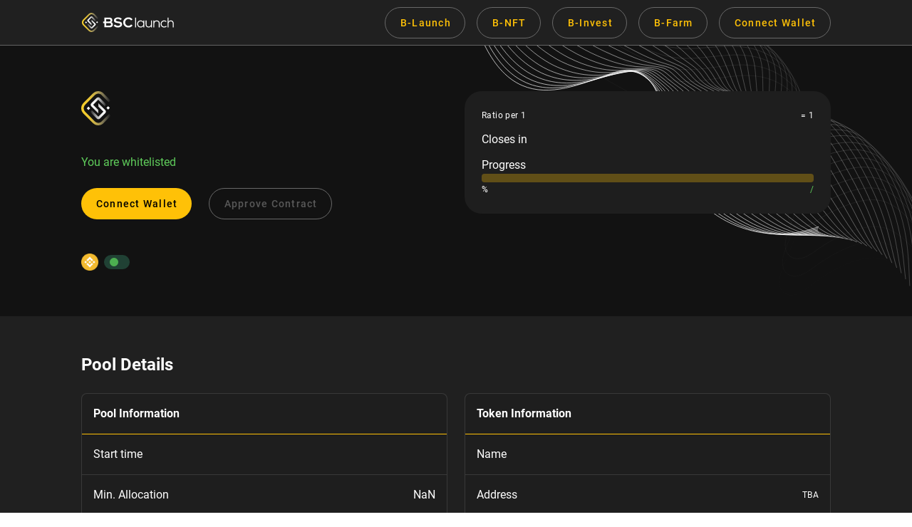

--- FILE ---
content_type: text/html; charset=UTF-8
request_url: https://app.bsclaunch.org/pool/61a8a5b4a087ee555f075ebd
body_size: 882
content:
<!DOCTYPE html><html lang="en"><head><meta charset="utf-8"><meta http-equiv="X-UA-Compatible" content="IE=edge"><meta name="viewport" content="width=device-width,initial-scale=1"><link rel="icon" href="/favicon.ico" id="favicon-dark"><link rel="icon" href="/favicon.light.ico" id="favicon-light"><title>BSClaunch</title><link rel="stylesheet" href="https://fonts.googleapis.com/css?family=Roboto:100,300,400,500,700,900"><link rel="stylesheet" href="https://cdn.jsdelivr.net/npm/@mdi/font@latest/css/materialdesignicons.min.css"><link href="https://use.fontawesome.com/releases/v5.0.13/css/all.css" rel="stylesheet"><link href="/css/chunk-0b6a505d.95848848.css" rel="prefetch"><link href="/css/chunk-0e250b14.211f820e.css" rel="prefetch"><link href="/css/chunk-0f34b662.efeaa65b.css" rel="prefetch"><link href="/css/chunk-197cf070.d812e312.css" rel="prefetch"><link href="/css/chunk-1a6f124f.61db8e6b.css" rel="prefetch"><link href="/css/chunk-34e58a34.8e780176.css" rel="prefetch"><link href="/css/chunk-3a0c7dce.d812e312.css" rel="prefetch"><link href="/css/chunk-3c1fd06c.31b85913.css" rel="prefetch"><link href="/css/chunk-4285ee3d.cead2719.css" rel="prefetch"><link href="/css/chunk-4b0481c3.8ad0bb85.css" rel="prefetch"><link href="/css/chunk-541347ae.47590820.css" rel="prefetch"><link href="/css/chunk-5777cc00.03c292c3.css" rel="prefetch"><link href="/css/chunk-59077352.7154ee1e.css" rel="prefetch"><link href="/css/chunk-6423cd66.f64a5a45.css" rel="prefetch"><link href="/css/chunk-65e95bcf.5e349ab5.css" rel="prefetch"><link href="/css/chunk-7543780c.53fe8aa2.css" rel="prefetch"><link href="/css/chunk-76199e41.38653405.css" rel="prefetch"><link href="/css/chunk-76d67a8b.0074442b.css" rel="prefetch"><link href="/css/chunk-c1e86460.592b0db0.css" rel="prefetch"><link href="/css/chunk-c7ef377e.974289f5.css" rel="prefetch"><link href="/css/chunk-d13d9ad4.27d7111a.css" rel="prefetch"><link href="/css/chunk-d4972882.09c10ac3.css" rel="prefetch"><link href="/js/chunk-01653004.aca357d1.js" rel="prefetch"><link href="/js/chunk-017bc11a.e5a81ee9.js" rel="prefetch"><link href="/js/chunk-0b6a505d.185478d3.js" rel="prefetch"><link href="/js/chunk-0e250b14.f5d6509c.js" rel="prefetch"><link href="/js/chunk-0f34b662.3b1b4826.js" rel="prefetch"><link href="/js/chunk-13070fcd.fe41b445.js" rel="prefetch"><link href="/js/chunk-197cf070.e35c97b4.js" rel="prefetch"><link href="/js/chunk-1a6f124f.1affeb85.js" rel="prefetch"><link href="/js/chunk-2d0c8dca.8759e4de.js" rel="prefetch"><link href="/js/chunk-2d237aa1.f6949437.js" rel="prefetch"><link href="/js/chunk-31f0325c.2ef055da.js" rel="prefetch"><link href="/js/chunk-34e58a34.4ba13786.js" rel="prefetch"><link href="/js/chunk-3a0c7dce.3c82041d.js" rel="prefetch"><link href="/js/chunk-3c1fd06c.49d3bf7e.js" rel="prefetch"><link href="/js/chunk-4285ee3d.a8825b3e.js" rel="prefetch"><link href="/js/chunk-4b0481c3.a82ce2af.js" rel="prefetch"><link href="/js/chunk-541347ae.0c4c95d4.js" rel="prefetch"><link href="/js/chunk-5777cc00.96a680a6.js" rel="prefetch"><link href="/js/chunk-59077352.8e689c75.js" rel="prefetch"><link href="/js/chunk-6423cd66.9d1275c2.js" rel="prefetch"><link href="/js/chunk-65e95bcf.3d56d04b.js" rel="prefetch"><link href="/js/chunk-7543780c.29acb0d6.js" rel="prefetch"><link href="/js/chunk-76199e41.986453ae.js" rel="prefetch"><link href="/js/chunk-768e5612.7cbc0894.js" rel="prefetch"><link href="/js/chunk-76d67a8b.65344181.js" rel="prefetch"><link href="/js/chunk-aab76252.57dcac21.js" rel="prefetch"><link href="/js/chunk-c1e86460.4d7a7d80.js" rel="prefetch"><link href="/js/chunk-c7ef377e.0e7a83d2.js" rel="prefetch"><link href="/js/chunk-d13d9ad4.a2de9388.js" rel="prefetch"><link href="/js/chunk-d4972882.fa66ae3c.js" rel="prefetch"><link href="/js/chunk-fb0c16b0.7611a932.js" rel="prefetch"><link href="/css/app.fcb34cd5.css" rel="preload" as="style"><link href="/css/chunk-vendors.3e39f95d.css" rel="preload" as="style"><link href="/js/app.d5b2c5a7.js" rel="preload" as="script"><link href="/js/chunk-vendors.e92582c6.js" rel="preload" as="script"><link href="/css/chunk-vendors.3e39f95d.css" rel="stylesheet"><link href="/css/app.fcb34cd5.css" rel="stylesheet"></head><body><noscript><strong>We're sorry but BSClaunch doesn't work properly without JavaScript enabled. Please enable it to continue.</strong></noscript><div id="app"></div><script src="/js/chunk-vendors.e92582c6.js"></script><script src="/js/app.d5b2c5a7.js"></script></body></html>

--- FILE ---
content_type: text/css; charset=UTF-8
request_url: https://app.bsclaunch.org/css/app.fcb34cd5.css
body_size: 262
content:
.theme--light .v-app-bar.v-toolbar.v-sheet{background-color:#fff!important}.theme--light .v-btn{text-transform:none!important}.theme--light .v-btn__content{color:#000!important}.theme--light .v-btn--active:before{opacity:1!important}.theme--light .v-btn--outlined{background-color:#fff}.theme--dark .v-tabs-items{background-color:transparent!important}.theme--dark .v-app-bar.v-toolbar.v-sheet{background-color:#202020!important}.theme--dark .v-btn:not(.v-btn--outlined).primary{color:#000!important}.theme--dark .v-btn{text-transform:none!important}.theme--dark .v-btn--active{opacity:1!important;background-color:var(--v-primary-base)}.theme--dark .v-btn--active .v-btn__content{color:#000!important}.theme--dark .v-btn--outlined{border:thin solid #686868;color:#fff!important}.theme--dark .v-application--wrap{background:#202020!important}.no-padding-text-field .v-input__slot{padding:0!important}.v-toolbar__content{border-bottom:1px solid var(--v-primary-lighten3)!important;padding:0!important}.virtual--border{border:1px solid transparent!important}.primary--border{border:1px solid var(--v-primary-base)!important}.container{max-width:1100px!important}.line-height-1{line-height:1!important}.v-application a{text-decoration:none;color:inherit!important}.development-mode{border-radius:4px!important}.full-height{height:100%!important}.full-width{width:100%!important}tbody tr:hover{background-color:transparent!important}.image-box{background:linear-gradient(89.91deg,rgba(244,175,0,.5) 8.73%,#fff3d4 31.77%,rgba(233,166,0,.5) 55.82%);border:3px solid transparent;border-radius:16px}::-webkit-scrollbar-track{-webkit-box-shadow:inset 0 0 6px grey;border-radius:10px;background-color:transparent!important}::-webkit-scrollbar{width:6px;height:6px;background-color:transparent!important}::-webkit-scrollbar-thumb{border-radius:10px;-webkit-box-shadow:inset 0 0 6px rgba(0,0,0,.3);background-color:var(--v-subtitle-base)}

--- FILE ---
content_type: text/css; charset=UTF-8
request_url: https://app.bsclaunch.org/css/chunk-d4972882.09c10ac3.css
body_size: 106
content:
.intro-background[data-v-c6e09f26]{position:relative;overflow:hidden}.btn-get[data-v-c6e09f26]{background-color:#fff}.wave-right[data-v-c6e09f26]{position:absolute;background:url(../img/wave-background.dark.ba780b09.svg) no-repeat;opacity:1;top:-130px;right:-40px;width:725px;height:750px;transform:rotate(180deg);content:"";display:block}.root-light .wave-right[data-v-c6e09f26]{background:url(../img/wave-background.light.db8eaff3.svg)}

--- FILE ---
content_type: text/css; charset=UTF-8
request_url: https://app.bsclaunch.org/css/chunk-c7ef377e.974289f5.css
body_size: -257
content:
.image[data-v-e0ced012]{-o-object-fit:contain;object-fit:contain;float:left}

--- FILE ---
content_type: application/javascript; charset=UTF-8
request_url: https://app.bsclaunch.org/js/chunk-5777cc00.96a680a6.js
body_size: 18165
content:
(window["webpackJsonp"]=window["webpackJsonp"]||[]).push([["chunk-5777cc00"],{"0bc6":function(t,e,i){},"166a":function(t,e,i){},1800:function(t,e,i){"use strict";i("4de4");var s=i("2b0e");e["a"]=s["default"].extend({name:"v-list-item-action",functional:!0,render:function(t,e){var i=e.data,s=e.children,n=void 0===s?[]:s;i.staticClass=i.staticClass?"v-list-item__action ".concat(i.staticClass):"v-list-item__action";var a=n.filter((function(t){return!1===t.isComment&&" "!==t.text}));return a.length>1&&(i.staticClass+=" v-list-item__action--stack"),t("div",i,n)}})},3408:function(t,e,i){},"495d":function(t,e,i){},"5d23":function(t,e,i){"use strict";i.d(e,"a",(function(){return B})),i.d(e,"b",(function(){return T}));var s=i("80d2"),n=i("8860"),a=i("f3f3"),o=i("fc11"),r=(i("466d"),i("ac1f"),i("db42"),i("9d26")),l=i("da13"),c=(i("498a"),i("2b0e")),u=c["default"].extend({name:"v-list-item-icon",functional:!0,render:function(t,e){var i=e.data,s=e.children;return i.staticClass="v-list-item__icon ".concat(i.staticClass||"").trim(),t("div",i,s)}}),h=i("7e2b"),d=i("9d65"),p=i("a9ad"),m=i("f2e7"),f=i("3206"),g=i("5607"),v=i("0789"),b=i("58df"),y=Object(b["a"])(h["a"],d["a"],p["a"],Object(f["a"])("list"),m["a"]),O=y.extend().extend({name:"v-list-group",directives:{ripple:g["a"]},props:{activeClass:{type:String,default:""},appendIcon:{type:String,default:"$expand"},color:{type:String,default:"primary"},disabled:Boolean,group:String,noAction:Boolean,prependIcon:String,ripple:{type:[Boolean,Object],default:!0},subGroup:Boolean},computed:{classes:function(){return{"v-list-group--active":this.isActive,"v-list-group--disabled":this.disabled,"v-list-group--no-action":this.noAction,"v-list-group--sub-group":this.subGroup}}},watch:{isActive:function(t){!this.subGroup&&t&&this.list&&this.list.listClick(this._uid)},$route:"onRouteChange"},created:function(){this.list&&this.list.register(this),this.group&&this.$route&&null==this.value&&(this.isActive=this.matchRoute(this.$route.path))},beforeDestroy:function(){this.list&&this.list.unregister(this)},methods:{click:function(t){var e=this;this.disabled||(this.isBooted=!0,this.$emit("click",t),this.$nextTick((function(){return e.isActive=!e.isActive})))},genIcon:function(t){return this.$createElement(r["a"],t)},genAppendIcon:function(){var t=!this.subGroup&&this.appendIcon;return t||this.$slots.appendIcon?this.$createElement(u,{staticClass:"v-list-group__header__append-icon"},[this.$slots.appendIcon||this.genIcon(t)]):null},genHeader:function(){return this.$createElement(l["a"],{staticClass:"v-list-group__header",attrs:{"aria-expanded":String(this.isActive),role:"button"},class:Object(o["a"])({},this.activeClass,this.isActive),props:{inputValue:this.isActive},directives:[{name:"ripple",value:this.ripple}],on:Object(a["a"])(Object(a["a"])({},this.listeners$),{},{click:this.click})},[this.genPrependIcon(),this.$slots.activator,this.genAppendIcon()])},genItems:function(){var t=this;return this.showLazyContent((function(){return[t.$createElement("div",{staticClass:"v-list-group__items",directives:[{name:"show",value:t.isActive}]},Object(s["r"])(t))]}))},genPrependIcon:function(){var t=this.subGroup&&null==this.prependIcon?"$subgroup":this.prependIcon;return t||this.$slots.prependIcon?this.$createElement(u,{staticClass:"v-list-group__header__prepend-icon"},[this.$slots.prependIcon||this.genIcon(t)]):null},onRouteChange:function(t){if(this.group){var e=this.matchRoute(t.path);e&&this.isActive!==e&&this.list&&this.list.listClick(this._uid),this.isActive=e}},toggle:function(t){var e=this,i=this._uid===t;i&&(this.isBooted=!0),this.$nextTick((function(){return e.isActive=i}))},matchRoute:function(t){return null!==t.match(this.group)}},render:function(t){return t("div",this.setTextColor(this.isActive&&this.color,{staticClass:"v-list-group",class:this.classes}),[this.genHeader(),t(v["a"],this.genItems())])}}),x=(i("899c"),i("a9e3"),i("4de4"),i("caad"),i("2532"),i("a434"),i("159b"),i("fb6a"),i("7db0"),i("c740"),i("166a"),i("a452")),$=i("7560"),I=i("d9bd"),S=Object(b["a"])(x["a"],$["a"]).extend({name:"base-item-group",props:{activeClass:{type:String,default:"v-item--active"},mandatory:Boolean,max:{type:[Number,String],default:null},multiple:Boolean,tag:{type:String,default:"div"}},data:function(){return{internalLazyValue:void 0!==this.value?this.value:this.multiple?[]:void 0,items:[]}},computed:{classes:function(){return Object(a["a"])({"v-item-group":!0},this.themeClasses)},selectedIndex:function(){return this.selectedItem&&this.items.indexOf(this.selectedItem)||-1},selectedItem:function(){if(!this.multiple)return this.selectedItems[0]},selectedItems:function(){var t=this;return this.items.filter((function(e,i){return t.toggleMethod(t.getValue(e,i))}))},selectedValues:function(){return null==this.internalValue?[]:Array.isArray(this.internalValue)?this.internalValue:[this.internalValue]},toggleMethod:function(){var t=this;if(!this.multiple)return function(e){return t.internalValue===e};var e=this.internalValue;return Array.isArray(e)?function(t){return e.includes(t)}:function(){return!1}}},watch:{internalValue:"updateItemsState",items:"updateItemsState"},created:function(){this.multiple&&!Array.isArray(this.internalValue)&&Object(I["c"])("Model must be bound to an array if the multiple property is true.",this)},methods:{genData:function(){return{class:this.classes}},getValue:function(t,e){return null==t.value||""===t.value?e:t.value},onClick:function(t){this.updateInternalValue(this.getValue(t,this.items.indexOf(t)))},register:function(t){var e=this,i=this.items.push(t)-1;t.$on("change",(function(){return e.onClick(t)})),this.mandatory&&!this.selectedValues.length&&this.updateMandatory(),this.updateItem(t,i)},unregister:function(t){if(!this._isDestroyed){var e=this.items.indexOf(t),i=this.getValue(t,e);this.items.splice(e,1);var s=this.selectedValues.indexOf(i);if(!(s<0)){if(!this.mandatory)return this.updateInternalValue(i);this.multiple&&Array.isArray(this.internalValue)?this.internalValue=this.internalValue.filter((function(t){return t!==i})):this.internalValue=void 0,this.selectedItems.length||this.updateMandatory(!0)}}},updateItem:function(t,e){var i=this.getValue(t,e);t.isActive=this.toggleMethod(i)},updateItemsState:function(){var t=this;this.$nextTick((function(){if(t.mandatory&&!t.selectedItems.length)return t.updateMandatory();t.items.forEach(t.updateItem)}))},updateInternalValue:function(t){this.multiple?this.updateMultiple(t):this.updateSingle(t)},updateMandatory:function(t){if(this.items.length){var e=this.items.slice();t&&e.reverse();var i=e.find((function(t){return!t.disabled}));if(i){var s=this.items.indexOf(i);this.updateInternalValue(this.getValue(i,s))}}},updateMultiple:function(t){var e=Array.isArray(this.internalValue)?this.internalValue:[],i=e.slice(),s=i.findIndex((function(e){return e===t}));this.mandatory&&s>-1&&i.length-1<1||null!=this.max&&s<0&&i.length+1>this.max||(s>-1?i.splice(s,1):i.push(t),this.internalValue=i)},updateSingle:function(t){var e=t===this.internalValue;this.mandatory&&e||(this.internalValue=e?void 0:t)}},render:function(t){return t(this.tag,this.genData(),this.$slots.default)}}),j=(S.extend({name:"v-item-group",provide:function(){return{itemGroup:this}}}),Object(b["a"])(S,p["a"]).extend({name:"v-list-item-group",provide:function(){return{isInGroup:!0,listItemGroup:this}},computed:{classes:function(){return Object(a["a"])(Object(a["a"])({},S.options.computed.classes.call(this)),{},{"v-list-item-group":!0})}},methods:{genData:function(){return this.setTextColor(this.color,Object(a["a"])(Object(a["a"])({},S.options.methods.genData.call(this)),{},{attrs:{role:"listbox"}}))}}})),C=i("1800"),P=i("713a"),w=P["a"].extend({name:"v-list-item-avatar",props:{horizontal:Boolean,size:{type:[Number,String],default:40}},computed:{classes:function(){return Object(a["a"])(Object(a["a"])({"v-list-item__avatar--horizontal":this.horizontal},P["a"].options.computed.classes.call(this)),{},{"v-avatar--tile":this.tile||this.horizontal})}},render:function(t){var e=P["a"].options.render.call(this,t);return e.data=e.data||{},e.data.staticClass+=" v-list-item__avatar",e}}),A=Object(s["h"])("v-list-item__action-text","span"),B=Object(s["h"])("v-list-item__content","div"),T=Object(s["h"])("v-list-item__title","div"),k=Object(s["h"])("v-list-item__subtitle","div");n["a"],l["a"],C["a"]},"68dd":function(t,e,i){},"713a":function(t,e,i){"use strict";var s=i("8212");e["a"]=s["a"]},8212:function(t,e,i){"use strict";var s=i("f3f3"),n=(i("a9e3"),i("3408"),i("a9ad")),a=i("24b2"),o=i("a236"),r=i("80d2"),l=i("58df");e["a"]=Object(l["a"])(n["a"],a["a"],o["a"]).extend({name:"v-avatar",props:{left:Boolean,right:Boolean,size:{type:[Number,String],default:48}},computed:{classes:function(){return Object(s["a"])({"v-avatar--left":this.left,"v-avatar--right":this.right},this.roundedClasses)},styles:function(){return Object(s["a"])({height:Object(r["g"])(this.size),minWidth:Object(r["g"])(this.size),width:Object(r["g"])(this.size)},this.measurableStyles)}},render:function(t){var e={staticClass:"v-avatar",class:this.classes,style:this.styles,on:this.$listeners};return t("div",this.setBackgroundColor(this.color,e),this.$slots.default)}})},"899c":function(t,e,i){},"8adc":function(t,e,i){},"8b37":function(t,e,i){},"8fea":function(t,e,i){"use strict";var s=i("d0af"),n=i("0122"),a=i("f3f3"),o=(i("4de4"),i("498a"),i("a9e3"),i("7db0"),i("c740"),i("a434"),i("13d5"),i("d81d"),i("a630"),i("3ca3"),i("b0c0"),i("99af"),i("91f4"),i("d0ff")),r=(i("fb6a"),i("841c"),i("ac1f"),i("80d2")),l=i("2b0e"),c=l["default"].extend({name:"v-data",inheritAttrs:!1,props:{items:{type:Array,default:function(){return[]}},options:{type:Object,default:function(){return{}}},sortBy:{type:[String,Array],default:function(){return[]}},sortDesc:{type:[Boolean,Array],default:function(){return[]}},customSort:{type:Function,default:r["C"]},mustSort:Boolean,multiSort:Boolean,page:{type:Number,default:1},itemsPerPage:{type:Number,default:10},groupBy:{type:[String,Array],default:function(){return[]}},groupDesc:{type:[Boolean,Array],default:function(){return[]}},customGroup:{type:Function,default:r["u"]},locale:{type:String,default:"en-US"},disableSort:Boolean,disablePagination:Boolean,disableFiltering:Boolean,search:String,customFilter:{type:Function,default:r["B"]},serverItemsLength:{type:Number,default:-1}},data:function(){var t={page:this.page,itemsPerPage:this.itemsPerPage,sortBy:Object(r["E"])(this.sortBy),sortDesc:Object(r["E"])(this.sortDesc),groupBy:Object(r["E"])(this.groupBy),groupDesc:Object(r["E"])(this.groupDesc),mustSort:this.mustSort,multiSort:this.multiSort};this.options&&(t=Object.assign(t,this.options));var e,i,s=t,n=s.sortBy,a=s.sortDesc,l=s.groupBy,c=s.groupDesc,u=n.length-a.length,h=l.length-c.length;u>0&&(e=t.sortDesc).push.apply(e,Object(o["a"])(Object(r["l"])(u,!1)));h>0&&(i=t.groupDesc).push.apply(i,Object(o["a"])(Object(r["l"])(h,!1)));return{internalOptions:t}},computed:{itemsLength:function(){return this.serverItemsLength>=0?this.serverItemsLength:this.filteredItems.length},pageCount:function(){return this.internalOptions.itemsPerPage<=0?1:Math.ceil(this.itemsLength/this.internalOptions.itemsPerPage)},pageStart:function(){return-1!==this.internalOptions.itemsPerPage&&this.items.length?(this.internalOptions.page-1)*this.internalOptions.itemsPerPage:0},pageStop:function(){return-1===this.internalOptions.itemsPerPage?this.itemsLength:this.items.length?Math.min(this.itemsLength,this.internalOptions.page*this.internalOptions.itemsPerPage):0},isGrouped:function(){return!!this.internalOptions.groupBy.length},pagination:function(){return{page:this.internalOptions.page,itemsPerPage:this.internalOptions.itemsPerPage,pageStart:this.pageStart,pageStop:this.pageStop,pageCount:this.pageCount,itemsLength:this.itemsLength}},filteredItems:function(){var t=this.items.slice();return!this.disableFiltering&&this.serverItemsLength<=0&&(t=this.customFilter(t,this.search)),t},computedItems:function(){var t=this.filteredItems.slice();return!this.disableSort&&this.serverItemsLength<=0&&(t=this.sortItems(t)),!this.disablePagination&&this.serverItemsLength<=0&&(t=this.paginateItems(t)),t},groupedItems:function(){return this.isGrouped?this.groupItems(this.computedItems):null},scopedProps:function(){return{sort:this.sort,sortArray:this.sortArray,group:this.group,items:this.computedItems,options:this.internalOptions,updateOptions:this.updateOptions,pagination:this.pagination,groupedItems:this.groupedItems,originalItemsLength:this.items.length}},computedOptions:function(){return Object(a["a"])({},this.options)}},watch:{computedOptions:{handler:function(t,e){Object(r["i"])(t,e)||this.updateOptions(t)},deep:!0,immediate:!0},internalOptions:{handler:function(t,e){Object(r["i"])(t,e)||this.$emit("update:options",t)},deep:!0,immediate:!0},page:function(t){this.updateOptions({page:t})},"internalOptions.page":function(t){this.$emit("update:page",t)},itemsPerPage:function(t){this.updateOptions({itemsPerPage:t})},"internalOptions.itemsPerPage":function(t){this.$emit("update:items-per-page",t)},sortBy:function(t){this.updateOptions({sortBy:Object(r["E"])(t)})},"internalOptions.sortBy":function(t,e){!Object(r["i"])(t,e)&&this.$emit("update:sort-by",Array.isArray(this.sortBy)?t:t[0])},sortDesc:function(t){this.updateOptions({sortDesc:Object(r["E"])(t)})},"internalOptions.sortDesc":function(t,e){!Object(r["i"])(t,e)&&this.$emit("update:sort-desc",Array.isArray(this.sortDesc)?t:t[0])},groupBy:function(t){this.updateOptions({groupBy:Object(r["E"])(t)})},"internalOptions.groupBy":function(t,e){!Object(r["i"])(t,e)&&this.$emit("update:group-by",Array.isArray(this.groupBy)?t:t[0])},groupDesc:function(t){this.updateOptions({groupDesc:Object(r["E"])(t)})},"internalOptions.groupDesc":function(t,e){!Object(r["i"])(t,e)&&this.$emit("update:group-desc",Array.isArray(this.groupDesc)?t:t[0])},multiSort:function(t){this.updateOptions({multiSort:t})},"internalOptions.multiSort":function(t){this.$emit("update:multi-sort",t)},mustSort:function(t){this.updateOptions({mustSort:t})},"internalOptions.mustSort":function(t){this.$emit("update:must-sort",t)},pageCount:{handler:function(t){this.$emit("page-count",t)},immediate:!0},computedItems:{handler:function(t){this.$emit("current-items",t)},immediate:!0},pagination:{handler:function(t,e){Object(r["i"])(t,e)||this.$emit("pagination",this.pagination)},immediate:!0}},methods:{toggle:function(t,e,i,s,n,a){var o=e.slice(),l=i.slice(),c=o.findIndex((function(e){return e===t}));return c<0?(a||(o=[],l=[]),o.push(t),l.push(!1)):c>=0&&!l[c]?l[c]=!0:n?l[c]=!1:(o.splice(c,1),l.splice(c,1)),Object(r["i"])(o,e)&&Object(r["i"])(l,i)||(s=1),{by:o,desc:l,page:s}},group:function(t){var e=this.toggle(t,this.internalOptions.groupBy,this.internalOptions.groupDesc,this.internalOptions.page,!0,!1),i=e.by,s=e.desc,n=e.page;this.updateOptions({groupBy:i,groupDesc:s,page:n})},sort:function(t){if(Array.isArray(t))return this.sortArray(t);var e=this.toggle(t,this.internalOptions.sortBy,this.internalOptions.sortDesc,this.internalOptions.page,this.internalOptions.mustSort,this.internalOptions.multiSort),i=e.by,s=e.desc,n=e.page;this.updateOptions({sortBy:i,sortDesc:s,page:n})},sortArray:function(t){var e=this,i=t.map((function(t){var i=e.internalOptions.sortBy.findIndex((function(e){return e===t}));return i>-1&&e.internalOptions.sortDesc[i]}));this.updateOptions({sortBy:t,sortDesc:i})},updateOptions:function(t){this.internalOptions=Object(a["a"])(Object(a["a"])(Object(a["a"])({},this.internalOptions),t),{},{page:this.serverItemsLength<0?Math.max(1,Math.min(t.page||this.internalOptions.page,this.pageCount)):t.page||this.internalOptions.page})},sortItems:function(t){var e=this.internalOptions.sortBy,i=this.internalOptions.sortDesc;return this.internalOptions.groupBy.length&&(e=[].concat(Object(o["a"])(this.internalOptions.groupBy),Object(o["a"])(e)),i=[].concat(Object(o["a"])(this.internalOptions.groupDesc),Object(o["a"])(i))),this.customSort(t,e,i,this.locale)},groupItems:function(t){return this.customGroup(t,this.internalOptions.groupBy,this.internalOptions.groupDesc)},paginateItems:function(t){return-1===this.serverItemsLength&&t.length<=this.pageStart&&(this.internalOptions.page=Math.max(1,Math.ceil(t.length/this.internalOptions.itemsPerPage))||1),t.slice(this.pageStart,this.pageStop)}},render:function(){return this.$scopedSlots.default&&this.$scopedSlots.default(this.scopedProps)}}),u=(i("b64b"),i("07ac"),i("caad"),i("2532"),i("d3b7"),i("25f0"),i("495d"),i("54f8")),h=i("fc11"),d=(i("1276"),i("4ec9"),i("ddb0"),i("2ca0"),i("4ff9"),i("68dd"),i("8adc"),i("58df")),p=i("0789"),m=i("9d26"),f=i("a9ad"),g=i("4e82"),v=i("7560"),b=i("f2e7"),y=i("1c87"),O=i("af2b"),x=i("d9bd"),$=Object(d["a"])(f["a"],O["a"],y["a"],v["a"],Object(g["a"])("chipGroup"),Object(b["b"])("inputValue")).extend({name:"v-chip",props:{active:{type:Boolean,default:!0},activeClass:{type:String,default:function(){return this.chipGroup?this.chipGroup.activeClass:""}},close:Boolean,closeIcon:{type:String,default:"$delete"},closeLabel:{type:String,default:"$vuetify.close"},disabled:Boolean,draggable:Boolean,filter:Boolean,filterIcon:{type:String,default:"$complete"},label:Boolean,link:Boolean,outlined:Boolean,pill:Boolean,tag:{type:String,default:"span"},textColor:String,value:null},data:function(){return{proxyClass:"v-chip--active"}},computed:{classes:function(){return Object(a["a"])(Object(a["a"])(Object(a["a"])(Object(a["a"])({"v-chip":!0},y["a"].options.computed.classes.call(this)),{},{"v-chip--clickable":this.isClickable,"v-chip--disabled":this.disabled,"v-chip--draggable":this.draggable,"v-chip--label":this.label,"v-chip--link":this.isLink,"v-chip--no-color":!this.color,"v-chip--outlined":this.outlined,"v-chip--pill":this.pill,"v-chip--removable":this.hasClose},this.themeClasses),this.sizeableClasses),this.groupClasses)},hasClose:function(){return Boolean(this.close)},isClickable:function(){return Boolean(y["a"].options.computed.isClickable.call(this)||this.chipGroup)}},created:function(){var t=this,e=[["outline","outlined"],["selected","input-value"],["value","active"],["@input","@active.sync"]];e.forEach((function(e){var i=Object(s["a"])(e,2),n=i[0],a=i[1];t.$attrs.hasOwnProperty(n)&&Object(x["a"])(n,a,t)}))},methods:{click:function(t){this.$emit("click",t),this.chipGroup&&this.toggle()},genFilter:function(){var t=[];return this.isActive&&t.push(this.$createElement(m["a"],{staticClass:"v-chip__filter",props:{left:!0}},this.filterIcon)),this.$createElement(p["b"],t)},genClose:function(){var t=this;return this.$createElement(m["a"],{staticClass:"v-chip__close",props:{right:!0,size:18},attrs:{"aria-label":this.$vuetify.lang.t(this.closeLabel)},on:{click:function(e){e.stopPropagation(),e.preventDefault(),t.$emit("click:close"),t.$emit("update:active",!1)}}},this.closeIcon)},genContent:function(){return this.$createElement("span",{staticClass:"v-chip__content"},[this.filter&&this.genFilter(),this.$slots.default,this.hasClose&&this.genClose()])}},render:function(t){var e=[this.genContent()],i=this.generateRouteLink(),s=i.tag,n=i.data;n.attrs=Object(a["a"])(Object(a["a"])({},n.attrs),{},{draggable:this.draggable?"true":void 0,tabindex:this.chipGroup&&!this.disabled?0:n.attrs.tabindex}),n.directives.push({name:"show",value:this.active}),n=this.setBackgroundColor(this.color,n);var o=this.textColor||this.outlined&&this.color;return t(s,this.setTextColor(o,n),e)}}),I=$,S=(i("ee6f"),i("480e")),j=i("4ad4"),C=i("16b7"),P=i("b848"),w=i("75eb"),A=i("f573"),B=i("e4d3"),T=i("a236"),k=i("a293"),E=i("dc22"),_=Object(d["a"])(P["a"],C["a"],w["a"],A["a"],B["a"],T["a"],b["a"],v["a"]),D=_.extend({name:"v-menu",directives:{ClickOutside:k["a"],Resize:E["a"]},provide:function(){return{isInMenu:!0,theme:this.theme}},props:{auto:Boolean,closeOnClick:{type:Boolean,default:!0},closeOnContentClick:{type:Boolean,default:!0},disabled:Boolean,disableKeys:Boolean,maxHeight:{type:[Number,String],default:"auto"},offsetX:Boolean,offsetY:Boolean,openOnClick:{type:Boolean,default:!0},openOnHover:Boolean,origin:{type:String,default:"top left"},transition:{type:[Boolean,String],default:"v-menu-transition"}},data:function(){return{calculatedTopAuto:0,defaultOffset:8,hasJustFocused:!1,listIndex:-1,resizeTimeout:0,selectedIndex:null,tiles:[]}},computed:{activeTile:function(){return this.tiles[this.listIndex]},calculatedLeft:function(){var t=Math.max(this.dimensions.content.width,parseFloat(this.calculatedMinWidth));return this.auto?Object(r["g"])(this.calcXOverflow(this.calcLeftAuto(),t))||"0":this.calcLeft(t)||"0"},calculatedMaxHeight:function(){var t=this.auto?"200px":Object(r["g"])(this.maxHeight);return t||"0"},calculatedMaxWidth:function(){return Object(r["g"])(this.maxWidth)||"0"},calculatedMinWidth:function(){if(this.minWidth)return Object(r["g"])(this.minWidth)||"0";var t=Math.min(this.dimensions.activator.width+Number(this.nudgeWidth)+(this.auto?16:0),Math.max(this.pageWidth-24,0)),e=isNaN(parseInt(this.calculatedMaxWidth))?t:parseInt(this.calculatedMaxWidth);return Object(r["g"])(Math.min(e,t))||"0"},calculatedTop:function(){var t=this.auto?Object(r["g"])(this.calcYOverflow(this.calculatedTopAuto)):this.calcTop();return t||"0"},hasClickableTiles:function(){return Boolean(this.tiles.find((function(t){return t.tabIndex>-1})))},styles:function(){return{maxHeight:this.calculatedMaxHeight,minWidth:this.calculatedMinWidth,maxWidth:this.calculatedMaxWidth,top:this.calculatedTop,left:this.calculatedLeft,transformOrigin:this.origin,zIndex:this.zIndex||this.activeZIndex}}},watch:{isActive:function(t){t||(this.listIndex=-1)},isContentActive:function(t){this.hasJustFocused=t},listIndex:function(t,e){if(t in this.tiles){var i=this.tiles[t];i.classList.add("v-list-item--highlighted"),this.$refs.content.scrollTop=i.offsetTop-i.clientHeight}e in this.tiles&&this.tiles[e].classList.remove("v-list-item--highlighted")}},created:function(){this.$attrs.hasOwnProperty("full-width")&&Object(x["e"])("full-width",this)},mounted:function(){this.isActive&&this.callActivate()},methods:{activate:function(){var t=this;this.updateDimensions(),requestAnimationFrame((function(){t.startTransition().then((function(){t.$refs.content&&(t.calculatedTopAuto=t.calcTopAuto(),t.auto&&(t.$refs.content.scrollTop=t.calcScrollPosition()))}))}))},calcScrollPosition:function(){var t=this.$refs.content,e=t.querySelector(".v-list-item--active"),i=t.scrollHeight-t.offsetHeight;return e?Math.min(i,Math.max(0,e.offsetTop-t.offsetHeight/2+e.offsetHeight/2)):t.scrollTop},calcLeftAuto:function(){return parseInt(this.dimensions.activator.left-2*this.defaultOffset)},calcTopAuto:function(){var t=this.$refs.content,e=t.querySelector(".v-list-item--active");if(e||(this.selectedIndex=null),this.offsetY||!e)return this.computedTop;this.selectedIndex=Array.from(this.tiles).indexOf(e);var i=e.offsetTop-this.calcScrollPosition(),s=t.querySelector(".v-list-item").offsetTop;return this.computedTop-i-s-1},changeListIndex:function(t){if(this.getTiles(),this.isActive&&this.hasClickableTiles)if(t.keyCode!==r["w"].tab){if(t.keyCode===r["w"].down)this.nextTile();else if(t.keyCode===r["w"].up)this.prevTile();else if(t.keyCode===r["w"].end)this.lastTile();else if(t.keyCode===r["w"].home)this.firstTile();else{if(t.keyCode!==r["w"].enter||-1===this.listIndex)return;this.tiles[this.listIndex].click()}t.preventDefault()}else this.isActive=!1},closeConditional:function(t){var e=t.target;return this.isActive&&!this._isDestroyed&&this.closeOnClick&&!this.$refs.content.contains(e)},genActivatorAttributes:function(){var t=j["a"].options.methods.genActivatorAttributes.call(this);return this.activeTile&&this.activeTile.id?Object(a["a"])(Object(a["a"])({},t),{},{"aria-activedescendant":this.activeTile.id}):t},genActivatorListeners:function(){var t=A["a"].options.methods.genActivatorListeners.call(this);return this.disableKeys||(t.keydown=this.onKeyDown),t},genTransition:function(){var t=this.genContent();return this.transition?this.$createElement("transition",{props:{name:this.transition}},[t]):t},genDirectives:function(){var t=this,e=[{name:"show",value:this.isContentActive}];return!this.openOnHover&&this.closeOnClick&&e.push({name:"click-outside",value:{handler:function(){t.isActive=!1},closeConditional:this.closeConditional,include:function(){return[t.$el].concat(Object(o["a"])(t.getOpenDependentElements()))}}}),e},genContent:function(){var t=this,e={attrs:Object(a["a"])(Object(a["a"])({},this.getScopeIdAttrs()),{},{role:"role"in this.$attrs?this.$attrs.role:"menu"}),staticClass:"v-menu__content",class:Object(a["a"])(Object(a["a"])(Object(a["a"])({},this.rootThemeClasses),this.roundedClasses),{},Object(h["a"])({"v-menu__content--auto":this.auto,"v-menu__content--fixed":this.activatorFixed,menuable__content__active:this.isActive},this.contentClass.trim(),!0)),style:this.styles,directives:this.genDirectives(),ref:"content",on:{click:function(e){var i=e.target;i.getAttribute("disabled")||t.closeOnContentClick&&(t.isActive=!1)},keydown:this.onKeyDown}};return this.$listeners.scroll&&(e.on=e.on||{},e.on.scroll=this.$listeners.scroll),!this.disabled&&this.openOnHover&&(e.on=e.on||{},e.on.mouseenter=this.mouseEnterHandler),this.openOnHover&&(e.on=e.on||{},e.on.mouseleave=this.mouseLeaveHandler),this.$createElement("div",e,this.getContentSlot())},getTiles:function(){this.$refs.content&&(this.tiles=Array.from(this.$refs.content.querySelectorAll(".v-list-item")))},mouseEnterHandler:function(){var t=this;this.runDelay("open",(function(){t.hasJustFocused||(t.hasJustFocused=!0)}))},mouseLeaveHandler:function(t){var e=this;this.runDelay("close",(function(){e.$refs.content.contains(t.relatedTarget)||requestAnimationFrame((function(){e.isActive=!1,e.callDeactivate()}))}))},nextTile:function(){var t=this.tiles[this.listIndex+1];if(!t){if(!this.tiles.length)return;return this.listIndex=-1,void this.nextTile()}this.listIndex++,-1===t.tabIndex&&this.nextTile()},prevTile:function(){var t=this.tiles[this.listIndex-1];if(!t){if(!this.tiles.length)return;return this.listIndex=this.tiles.length,void this.prevTile()}this.listIndex--,-1===t.tabIndex&&this.prevTile()},lastTile:function(){var t=this.tiles[this.tiles.length-1];t&&(this.listIndex=this.tiles.length-1,-1===t.tabIndex&&this.prevTile())},firstTile:function(){var t=this.tiles[0];t&&(this.listIndex=0,-1===t.tabIndex&&this.nextTile())},onKeyDown:function(t){var e=this;if(t.keyCode===r["w"].esc){setTimeout((function(){e.isActive=!1}));var i=this.getActivator();this.$nextTick((function(){return i&&i.focus()}))}else!this.isActive&&[r["w"].up,r["w"].down].includes(t.keyCode)&&(this.isActive=!0);this.$nextTick((function(){return e.changeListIndex(t)}))},onResize:function(){this.isActive&&(this.$refs.content.offsetWidth,this.updateDimensions(),clearTimeout(this.resizeTimeout),this.resizeTimeout=window.setTimeout(this.updateDimensions,100))}},render:function(t){var e=this,i={staticClass:"v-menu",class:{"v-menu--attached":""===this.attach||!0===this.attach||"attach"===this.attach},directives:[{arg:"500",name:"resize",value:this.onResize}]};return t("div",i,[!this.activator&&this.genActivator(),this.showLazyContent((function(){return[e.$createElement(S["a"],{props:{root:!0,light:e.light,dark:e.dark}},[e.genTransition()])]}))])}}),M=D,L=(i("a15b"),i("159b"),i("cf36"),i("5607")),V=i("132d"),F=i("d9f7"),H=l["default"].extend({name:"v-simple-checkbox",functional:!0,directives:{ripple:L["a"]},props:Object(a["a"])(Object(a["a"])(Object(a["a"])({},f["a"].options.props),v["a"].options.props),{},{disabled:Boolean,ripple:{type:Boolean,default:!0},value:Boolean,indeterminate:Boolean,indeterminateIcon:{type:String,default:"$checkboxIndeterminate"},onIcon:{type:String,default:"$checkboxOn"},offIcon:{type:String,default:"$checkboxOff"}}),render:function(t,e){var i=e.props,s=e.data,n=(e.listeners,[]),a=i.offIcon;if(i.indeterminate?a=i.indeterminateIcon:i.value&&(a=i.onIcon),n.push(t(V["a"],f["a"].options.methods.setTextColor(i.value&&i.color,{props:{disabled:i.disabled,dark:i.dark,light:i.light}}),a)),i.ripple&&!i.disabled){var o=t("div",f["a"].options.methods.setTextColor(i.color,{staticClass:"v-input--selection-controls__ripple",directives:[{name:"ripple",value:{center:!0}}]}));n.push(o)}return t("div",Object(F["a"])(s,{class:{"v-simple-checkbox":!0,"v-simple-checkbox--disabled":i.disabled},on:{click:function(t){t.stopPropagation(),s.on&&s.on.input&&!i.disabled&&Object(r["E"])(s.on.input).forEach((function(t){return t(!i.value)}))}}}),[t("div",{staticClass:"v-input--selection-controls__input"},n)])}}),W=i("b810"),z=(i("0bc6"),Object(d["a"])(v["a"]).extend({name:"v-subheader",props:{inset:Boolean},render:function(t){return t("div",{staticClass:"v-subheader",class:Object(a["a"])({"v-subheader--inset":this.inset},this.themeClasses),attrs:this.$attrs,on:this.$listeners},this.$slots.default)}})),G=z,R=i("da13"),N=i("1800"),K=i("5d23"),q=i("8860"),J=Object(d["a"])(f["a"],v["a"]).extend({name:"v-select-list",directives:{ripple:L["a"]},props:{action:Boolean,dense:Boolean,hideSelected:Boolean,items:{type:Array,default:function(){return[]}},itemDisabled:{type:[String,Array,Function],default:"disabled"},itemText:{type:[String,Array,Function],default:"text"},itemValue:{type:[String,Array,Function],default:"value"},noDataText:String,noFilter:Boolean,searchInput:null,selectedItems:{type:Array,default:function(){return[]}}},computed:{parsedItems:function(){var t=this;return this.selectedItems.map((function(e){return t.getValue(e)}))},tileActiveClass:function(){return Object.keys(this.setTextColor(this.color).class||{}).join(" ")},staticNoDataTile:function(){var t={attrs:{role:void 0},on:{mousedown:function(t){return t.preventDefault()}}};return this.$createElement(R["a"],t,[this.genTileContent(this.noDataText)])}},methods:{genAction:function(t,e){var i=this;return this.$createElement(N["a"],[this.$createElement(H,{props:{color:this.color,value:e,ripple:!1},on:{input:function(){return i.$emit("select",t)}}})])},genDivider:function(t){return this.$createElement(W["a"],{props:t})},genFilteredText:function(t){if(t=t||"",!this.searchInput||this.noFilter)return Object(r["k"])(t);var e=this.getMaskedCharacters(t),i=e.start,s=e.middle,n=e.end;return"".concat(Object(r["k"])(i)).concat(this.genHighlight(s)).concat(Object(r["k"])(n))},genHeader:function(t){return this.$createElement(G,{props:t},t.header)},genHighlight:function(t){return'<span class="v-list-item__mask">'.concat(Object(r["k"])(t),"</span>")},getMaskedCharacters:function(t){var e=(this.searchInput||"").toString().toLocaleLowerCase(),i=t.toLocaleLowerCase().indexOf(e);if(i<0)return{start:t,middle:"",end:""};var s=t.slice(0,i),n=t.slice(i,i+e.length),a=t.slice(i+e.length);return{start:s,middle:n,end:a}},genTile:function(t){var e=this,i=t.item,s=t.index,n=t.disabled,o=void 0===n?null:n,r=t.value,l=void 0!==r&&r;l||(l=this.hasItem(i)),i===Object(i)&&(o=null!==o?o:this.getDisabled(i));var c={attrs:{"aria-selected":String(l),id:"list-item-".concat(this._uid,"-").concat(s),role:"option"},on:{mousedown:function(t){t.preventDefault()},click:function(){return o||e.$emit("select",i)}},props:{activeClass:this.tileActiveClass,disabled:o,ripple:!0,inputValue:l}};if(!this.$scopedSlots.item)return this.$createElement(R["a"],c,[this.action&&!this.hideSelected&&this.items.length>0?this.genAction(i,l):null,this.genTileContent(i,s)]);var u=this,h=this.$scopedSlots.item({parent:u,item:i,attrs:Object(a["a"])(Object(a["a"])({},c.attrs),c.props),on:c.on});return this.needsTile(h)?this.$createElement(R["a"],c,h):h},genTileContent:function(t){var e=this.genFilteredText(this.getText(t));return this.$createElement(K["a"],[this.$createElement(K["b"],{domProps:{innerHTML:e}})])},hasItem:function(t){return this.parsedItems.indexOf(this.getValue(t))>-1},needsTile:function(t){return 1!==t.length||null==t[0].componentOptions||"v-list-item"!==t[0].componentOptions.Ctor.options.name},getDisabled:function(t){return Boolean(Object(r["q"])(t,this.itemDisabled,!1))},getText:function(t){return String(Object(r["q"])(t,this.itemText,t))},getValue:function(t){return Object(r["q"])(t,this.itemValue,this.getText(t))}},render:function(){for(var t=[],e=this.items.length,i=0;i<e;i++){var s=this.items[i];this.hideSelected&&this.hasItem(s)||(null==s?t.push(this.genTile({item:s,index:i})):s.header?t.push(this.genHeader(s)):s.divider?t.push(this.genDivider(s)):t.push(this.genTile({item:s,index:i})))}return t.length||t.push(this.$slots["no-data"]||this.staticNoDataTile),this.$slots["prepend-item"]&&t.unshift(this.$slots["prepend-item"]),this.$slots["append-item"]&&t.push(this.$slots["append-item"]),this.$createElement(q["a"],{staticClass:"v-select-list",class:this.themeClasses,attrs:{role:"listbox",tabindex:-1},props:{dense:this.dense}},t)}}),U=i("c37a"),Y=i("8654"),X=l["default"].extend({name:"comparable",props:{valueComparator:{type:Function,default:r["i"]}}}),Z=l["default"].extend({name:"filterable",props:{noDataText:{type:String,default:"$vuetify.noDataText"}}}),Q={closeOnClick:!1,closeOnContentClick:!1,disableKeys:!0,openOnClick:!1,maxHeight:304},tt=Object(d["a"])(Y["a"],X,P["a"],Z),et=tt.extend().extend({name:"v-select",directives:{ClickOutside:k["a"]},props:{appendIcon:{type:String,default:"$dropdown"},attach:{type:null,default:!1},cacheItems:Boolean,chips:Boolean,clearable:Boolean,deletableChips:Boolean,disableLookup:Boolean,eager:Boolean,hideSelected:Boolean,items:{type:Array,default:function(){return[]}},itemColor:{type:String,default:"primary"},itemDisabled:{type:[String,Array,Function],default:"disabled"},itemText:{type:[String,Array,Function],default:"text"},itemValue:{type:[String,Array,Function],default:"value"},menuProps:{type:[String,Array,Object],default:function(){return Q}},multiple:Boolean,openOnClear:Boolean,returnObject:Boolean,smallChips:Boolean},data:function(){return{cachedItems:this.cacheItems?this.items:[],menuIsBooted:!1,isMenuActive:!1,lastItem:20,lazyValue:void 0!==this.value?this.value:this.multiple?[]:void 0,selectedIndex:-1,selectedItems:[],keyboardLookupPrefix:"",keyboardLookupLastTime:0}},computed:{allItems:function(){return this.filterDuplicates(this.cachedItems.concat(this.items))},classes:function(){return Object(a["a"])(Object(a["a"])({},Y["a"].options.computed.classes.call(this)),{},{"v-select":!0,"v-select--chips":this.hasChips,"v-select--chips--small":this.smallChips,"v-select--is-menu-active":this.isMenuActive,"v-select--is-multi":this.multiple})},computedItems:function(){return this.allItems},computedOwns:function(){return"list-".concat(this._uid)},computedCounterValue:function(){var t=this.multiple?this.selectedItems:(this.getText(this.selectedItems[0])||"").toString();return"function"===typeof this.counterValue?this.counterValue(t):t.length},directives:function(){var t=this;return this.isFocused?[{name:"click-outside",value:{handler:this.blur,closeConditional:this.closeConditional,include:function(){return t.getOpenDependentElements()}}}]:void 0},dynamicHeight:function(){return"auto"},hasChips:function(){return this.chips||this.smallChips},hasSlot:function(){return Boolean(this.hasChips||this.$scopedSlots.selection)},isDirty:function(){return this.selectedItems.length>0},listData:function(){var t=this.$vnode&&this.$vnode.context.$options._scopeId,e=t?Object(h["a"])({},t,!0):{};return{attrs:Object(a["a"])(Object(a["a"])({},e),{},{id:this.computedOwns}),props:{action:this.multiple,color:this.itemColor,dense:this.dense,hideSelected:this.hideSelected,items:this.virtualizedItems,itemDisabled:this.itemDisabled,itemText:this.itemText,itemValue:this.itemValue,noDataText:this.$vuetify.lang.t(this.noDataText),selectedItems:this.selectedItems},on:{select:this.selectItem},scopedSlots:{item:this.$scopedSlots.item}}},staticList:function(){return(this.$slots["no-data"]||this.$slots["prepend-item"]||this.$slots["append-item"])&&Object(x["b"])("assert: staticList should not be called if slots are used"),this.$createElement(J,this.listData)},virtualizedItems:function(){return this.$_menuProps.auto?this.computedItems:this.computedItems.slice(0,this.lastItem)},menuCanShow:function(){return!0},$_menuProps:function(){var t="string"===typeof this.menuProps?this.menuProps.split(","):this.menuProps;return Array.isArray(t)&&(t=t.reduce((function(t,e){return t[e.trim()]=!0,t}),{})),Object(a["a"])(Object(a["a"])({},Q),{},{eager:this.eager,value:this.menuCanShow&&this.isMenuActive,nudgeBottom:t.offsetY?1:0},t)}},watch:{internalValue:function(t){this.initialValue=t,this.setSelectedItems()},isMenuActive:function(t){var e=this;window.setTimeout((function(){return e.onMenuActiveChange(t)}))},items:{immediate:!0,handler:function(t){var e=this;this.cacheItems&&this.$nextTick((function(){e.cachedItems=e.filterDuplicates(e.cachedItems.concat(t))})),this.setSelectedItems()}}},methods:{blur:function(t){Y["a"].options.methods.blur.call(this,t),this.isMenuActive=!1,this.isFocused=!1,this.selectedIndex=-1,this.setMenuIndex(-1)},activateMenu:function(){this.isInteractive&&!this.isMenuActive&&(this.isMenuActive=!0)},clearableCallback:function(){var t=this;this.setValue(this.multiple?[]:null),this.setMenuIndex(-1),this.$nextTick((function(){return t.$refs.input&&t.$refs.input.focus()})),this.openOnClear&&(this.isMenuActive=!0)},closeConditional:function(t){return!this.isMenuActive||!this._isDestroyed&&(!this.getContent()||!this.getContent().contains(t.target))&&this.$el&&!this.$el.contains(t.target)&&t.target!==this.$el},filterDuplicates:function(t){for(var e=new Map,i=0;i<t.length;++i){var s=t[i];if(s.header||s.divider)e.set(s,s);else{var n=this.getValue(s);!e.has(n)&&e.set(n,s)}}return Array.from(e.values())},findExistingIndex:function(t){var e=this,i=this.getValue(t);return(this.internalValue||[]).findIndex((function(t){return e.valueComparator(e.getValue(t),i)}))},getContent:function(){return this.$refs.menu&&this.$refs.menu.$refs.content},genChipSelection:function(t,e){var i=this,s=this.isDisabled||this.getDisabled(t),n=!s&&this.isInteractive;return this.$createElement(I,{staticClass:"v-chip--select",attrs:{tabindex:-1},props:{close:this.deletableChips&&n,disabled:s,inputValue:e===this.selectedIndex,small:this.smallChips},on:{click:function(t){n&&(t.stopPropagation(),i.selectedIndex=e)},"click:close":function(){return i.onChipInput(t)}},key:JSON.stringify(this.getValue(t))},this.getText(t))},genCommaSelection:function(t,e,i){var s=e===this.selectedIndex&&this.computedColor,n=this.isDisabled||this.getDisabled(t);return this.$createElement("div",this.setTextColor(s,{staticClass:"v-select__selection v-select__selection--comma",class:{"v-select__selection--disabled":n},key:JSON.stringify(this.getValue(t))}),"".concat(this.getText(t)).concat(i?"":", "))},genDefaultSlot:function(){var t=this.genSelections(),e=this.genInput();return Array.isArray(t)?t.push(e):(t.children=t.children||[],t.children.push(e)),[this.genFieldset(),this.$createElement("div",{staticClass:"v-select__slot",directives:this.directives},[this.genLabel(),this.prefix?this.genAffix("prefix"):null,t,this.suffix?this.genAffix("suffix"):null,this.genClearIcon(),this.genIconSlot(),this.genHiddenInput()]),this.genMenu(),this.genProgress()]},genIcon:function(t,e,i){var s=U["a"].options.methods.genIcon.call(this,t,e,i);return"append"===t&&(s.children[0].data=Object(F["a"])(s.children[0].data,{attrs:{tabindex:s.children[0].componentOptions.listeners&&"-1","aria-hidden":"true","aria-label":void 0}})),s},genInput:function(){var t=Y["a"].options.methods.genInput.call(this);return delete t.data.attrs.name,t.data=Object(F["a"])(t.data,{domProps:{value:null},attrs:{readonly:!0,type:"text","aria-readonly":String(this.isReadonly),"aria-activedescendant":Object(r["o"])(this.$refs.menu,"activeTile.id"),autocomplete:Object(r["o"])(t.data,"attrs.autocomplete","off"),placeholder:this.isDirty||!this.isFocused&&this.hasLabel?void 0:this.placeholder},on:{keypress:this.onKeyPress}}),t},genHiddenInput:function(){return this.$createElement("input",{domProps:{value:this.lazyValue},attrs:{type:"hidden",name:this.attrs$.name}})},genInputSlot:function(){var t=Y["a"].options.methods.genInputSlot.call(this);return t.data.attrs=Object(a["a"])(Object(a["a"])({},t.data.attrs),{},{role:"button","aria-haspopup":"listbox","aria-expanded":String(this.isMenuActive),"aria-owns":this.computedOwns}),t},genList:function(){return this.$slots["no-data"]||this.$slots["prepend-item"]||this.$slots["append-item"]?this.genListWithSlot():this.staticList},genListWithSlot:function(){var t=this,e=["prepend-item","no-data","append-item"].filter((function(e){return t.$slots[e]})).map((function(e){return t.$createElement("template",{slot:e},t.$slots[e])}));return this.$createElement(J,Object(a["a"])({},this.listData),e)},genMenu:function(){var t=this,e=this.$_menuProps;return e.activator=this.$refs["input-slot"],""===this.attach||!0===this.attach||"attach"===this.attach?e.attach=this.$el:e.attach=this.attach,this.$createElement(M,{attrs:{role:void 0},props:e,on:{input:function(e){t.isMenuActive=e,t.isFocused=e},scroll:this.onScroll},ref:"menu"},[this.genList()])},genSelections:function(){var t,e=this.selectedItems.length,i=new Array(e);t=this.$scopedSlots.selection?this.genSlotSelection:this.hasChips?this.genChipSelection:this.genCommaSelection;while(e--)i[e]=t(this.selectedItems[e],e,e===i.length-1);return this.$createElement("div",{staticClass:"v-select__selections"},i)},genSlotSelection:function(t,e){var i=this;return this.$scopedSlots.selection({attrs:{class:"v-chip--select"},parent:this,item:t,index:e,select:function(t){t.stopPropagation(),i.selectedIndex=e},selected:e===this.selectedIndex,disabled:!this.isInteractive})},getMenuIndex:function(){return this.$refs.menu?this.$refs.menu.listIndex:-1},getDisabled:function(t){return Object(r["q"])(t,this.itemDisabled,!1)},getText:function(t){return Object(r["q"])(t,this.itemText,t)},getValue:function(t){return Object(r["q"])(t,this.itemValue,this.getText(t))},onBlur:function(t){t&&this.$emit("blur",t)},onChipInput:function(t){this.multiple?this.selectItem(t):this.setValue(null),0===this.selectedItems.length?this.isMenuActive=!0:this.isMenuActive=!1,this.selectedIndex=-1},onClick:function(t){this.isInteractive&&(this.isAppendInner(t.target)||(this.isMenuActive=!0),this.isFocused||(this.isFocused=!0,this.$emit("focus")),this.$emit("click",t))},onEscDown:function(t){t.preventDefault(),this.isMenuActive&&(t.stopPropagation(),this.isMenuActive=!1)},onKeyPress:function(t){var e=this;if(!this.multiple&&this.isInteractive&&!this.disableLookup){var i=1e3,s=performance.now();s-this.keyboardLookupLastTime>i&&(this.keyboardLookupPrefix=""),this.keyboardLookupPrefix+=t.key.toLowerCase(),this.keyboardLookupLastTime=s;var n=this.allItems.findIndex((function(t){var i=(e.getText(t)||"").toString();return i.toLowerCase().startsWith(e.keyboardLookupPrefix)})),a=this.allItems[n];-1!==n&&(this.lastItem=Math.max(this.lastItem,n+5),this.setValue(this.returnObject?a:this.getValue(a)),this.$nextTick((function(){return e.$refs.menu.getTiles()})),setTimeout((function(){return e.setMenuIndex(n)})))}},onKeyDown:function(t){var e=this;if(!this.isReadonly||t.keyCode===r["w"].tab){var i=t.keyCode,s=this.$refs.menu;if([r["w"].enter,r["w"].space].includes(i)&&this.activateMenu(),this.$emit("keydown",t),s)return this.isMenuActive&&i!==r["w"].tab&&this.$nextTick((function(){s.changeListIndex(t),e.$emit("update:list-index",s.listIndex)})),!this.isMenuActive&&[r["w"].up,r["w"].down,r["w"].home,r["w"].end].includes(i)?this.onUpDown(t):i===r["w"].esc?this.onEscDown(t):i===r["w"].tab?this.onTabDown(t):i===r["w"].space?this.onSpaceDown(t):void 0}},onMenuActiveChange:function(t){if(!(this.multiple&&!t||this.getMenuIndex()>-1)){var e=this.$refs.menu;if(e&&this.isDirty)for(var i=0;i<e.tiles.length;i++)if("true"===e.tiles[i].getAttribute("aria-selected")){this.setMenuIndex(i);break}}},onMouseUp:function(t){var e=this;this.hasMouseDown&&3!==t.which&&this.isInteractive&&this.isAppendInner(t.target)&&this.$nextTick((function(){return e.isMenuActive=!e.isMenuActive})),Y["a"].options.methods.onMouseUp.call(this,t)},onScroll:function(){var t=this;if(this.isMenuActive){if(this.lastItem>this.computedItems.length)return;var e=this.getContent().scrollHeight-(this.getContent().scrollTop+this.getContent().clientHeight)<200;e&&(this.lastItem+=20)}else requestAnimationFrame((function(){return t.getContent().scrollTop=0}))},onSpaceDown:function(t){t.preventDefault()},onTabDown:function(t){var e=this.$refs.menu;if(e){var i=e.activeTile;!this.multiple&&i&&this.isMenuActive?(t.preventDefault(),t.stopPropagation(),i.click()):this.blur(t)}},onUpDown:function(t){var e=this,i=this.$refs.menu;if(i){if(t.preventDefault(),this.multiple)return this.activateMenu();var s=t.keyCode;i.isBooted=!0,window.requestAnimationFrame((function(){if(i.getTiles(),!i.hasClickableTiles)return e.activateMenu();switch(s){case r["w"].up:i.prevTile();break;case r["w"].down:i.nextTile();break;case r["w"].home:i.firstTile();break;case r["w"].end:i.lastTile();break}e.selectItem(e.allItems[e.getMenuIndex()])}))}},selectItem:function(t){var e=this;if(this.multiple){var i=(this.internalValue||[]).slice(),s=this.findExistingIndex(t);if(-1!==s?i.splice(s,1):i.push(t),this.setValue(i.map((function(t){return e.returnObject?t:e.getValue(t)}))),this.$nextTick((function(){e.$refs.menu&&e.$refs.menu.updateDimensions()})),!this.multiple)return;var n=this.getMenuIndex();if(this.setMenuIndex(-1),this.hideSelected)return;this.$nextTick((function(){return e.setMenuIndex(n)}))}else this.setValue(this.returnObject?t:this.getValue(t)),this.isMenuActive=!1},setMenuIndex:function(t){this.$refs.menu&&(this.$refs.menu.listIndex=t)},setSelectedItems:function(){var t,e=this,i=[],s=this.multiple&&Array.isArray(this.internalValue)?this.internalValue:[this.internalValue],n=Object(u["a"])(s);try{var a=function(){var s=t.value,n=e.allItems.findIndex((function(t){return e.valueComparator(e.getValue(t),e.getValue(s))}));n>-1&&i.push(e.allItems[n])};for(n.s();!(t=n.n()).done;)a()}catch(o){n.e(o)}finally{n.f()}this.selectedItems=i},setValue:function(t){var e=this.internalValue;this.internalValue=t,t!==e&&this.$emit("change",t)},isAppendInner:function(t){var e=this.$refs["append-inner"];return e&&(e===t||e.contains(t))}}}),it=i("afdd"),st=l["default"].extend({name:"v-data-footer",props:{options:{type:Object,required:!0},pagination:{type:Object,required:!0},itemsPerPageOptions:{type:Array,default:function(){return[5,10,15,-1]}},prevIcon:{type:String,default:"$prev"},nextIcon:{type:String,default:"$next"},firstIcon:{type:String,default:"$first"},lastIcon:{type:String,default:"$last"},itemsPerPageText:{type:String,default:"$vuetify.dataFooter.itemsPerPageText"},itemsPerPageAllText:{type:String,default:"$vuetify.dataFooter.itemsPerPageAll"},showFirstLastPage:Boolean,showCurrentPage:Boolean,disablePagination:Boolean,disableItemsPerPage:Boolean,pageText:{type:String,default:"$vuetify.dataFooter.pageText"}},computed:{disableNextPageIcon:function(){return this.options.itemsPerPage<=0||this.options.page*this.options.itemsPerPage>=this.pagination.itemsLength||this.pagination.pageStop<0},computedDataItemsPerPageOptions:function(){var t=this;return this.itemsPerPageOptions.map((function(e){return"object"===Object(n["a"])(e)?e:t.genDataItemsPerPageOption(e)}))}},methods:{updateOptions:function(t){this.$emit("update:options",Object.assign({},this.options,t))},onFirstPage:function(){this.updateOptions({page:1})},onPreviousPage:function(){this.updateOptions({page:this.options.page-1})},onNextPage:function(){this.updateOptions({page:this.options.page+1})},onLastPage:function(){this.updateOptions({page:this.pagination.pageCount})},onChangeItemsPerPage:function(t){this.updateOptions({itemsPerPage:t,page:1})},genDataItemsPerPageOption:function(t){return{text:-1===t?this.$vuetify.lang.t(this.itemsPerPageAllText):String(t),value:t}},genItemsPerPageSelect:function(){var t=this.options.itemsPerPage,e=this.computedDataItemsPerPageOptions;return e.length<=1?null:(e.find((function(e){return e.value===t}))||(t=e[0]),this.$createElement("div",{staticClass:"v-data-footer__select"},[this.$vuetify.lang.t(this.itemsPerPageText),this.$createElement(et,{attrs:{"aria-label":this.$vuetify.lang.t(this.itemsPerPageText)},props:{disabled:this.disableItemsPerPage,items:e,value:t,hideDetails:!0,auto:!0,minWidth:"75px"},on:{input:this.onChangeItemsPerPage}})]))},genPaginationInfo:function(){var t=["–"],e=this.pagination.itemsLength,i=this.pagination.pageStart,s=this.pagination.pageStop;return this.pagination.itemsLength&&this.pagination.itemsPerPage?(i=this.pagination.pageStart+1,s=e<this.pagination.pageStop||this.pagination.pageStop<0?e:this.pagination.pageStop,t=this.$scopedSlots["page-text"]?[this.$scopedSlots["page-text"]({pageStart:i,pageStop:s,itemsLength:e})]:[this.$vuetify.lang.t(this.pageText,i,s,e)]):this.$scopedSlots["page-text"]&&(t=[this.$scopedSlots["page-text"]({pageStart:i,pageStop:s,itemsLength:e})]),this.$createElement("div",{class:"v-data-footer__pagination"},t)},genIcon:function(t,e,i,s){return this.$createElement(it["a"],{props:{disabled:e||this.disablePagination,icon:!0,text:!0},on:{click:t},attrs:{"aria-label":i}},[this.$createElement(m["a"],s)])},genIcons:function(){var t=[],e=[];return t.push(this.genIcon(this.onPreviousPage,1===this.options.page,this.$vuetify.lang.t("$vuetify.dataFooter.prevPage"),this.$vuetify.rtl?this.nextIcon:this.prevIcon)),e.push(this.genIcon(this.onNextPage,this.disableNextPageIcon,this.$vuetify.lang.t("$vuetify.dataFooter.nextPage"),this.$vuetify.rtl?this.prevIcon:this.nextIcon)),this.showFirstLastPage&&(t.unshift(this.genIcon(this.onFirstPage,1===this.options.page,this.$vuetify.lang.t("$vuetify.dataFooter.firstPage"),this.$vuetify.rtl?this.lastIcon:this.firstIcon)),e.push(this.genIcon(this.onLastPage,this.options.page>=this.pagination.pageCount||-1===this.options.itemsPerPage,this.$vuetify.lang.t("$vuetify.dataFooter.lastPage"),this.$vuetify.rtl?this.firstIcon:this.lastIcon))),[this.$createElement("div",{staticClass:"v-data-footer__icons-before"},t),this.showCurrentPage&&this.$createElement("span",[this.options.page.toString()]),this.$createElement("div",{staticClass:"v-data-footer__icons-after"},e)]}},render:function(){return this.$createElement("div",{staticClass:"v-data-footer"},[this.genItemsPerPageSelect(),this.genPaginationInfo(),this.genIcons()])}}),nt=i("e4cd"),at=Object(d["a"])(nt["a"],v["a"]).extend({name:"v-data-iterator",props:Object(a["a"])(Object(a["a"])({},c.options.props),{},{itemKey:{type:String,default:"id"},value:{type:Array,default:function(){return[]}},singleSelect:Boolean,expanded:{type:Array,default:function(){return[]}},mobileBreakpoint:Object(a["a"])(Object(a["a"])({},nt["a"].options.props.mobileBreakpoint),{},{default:600}),singleExpand:Boolean,loading:[Boolean,String],noResultsText:{type:String,default:"$vuetify.dataIterator.noResultsText"},noDataText:{type:String,default:"$vuetify.noDataText"},loadingText:{type:String,default:"$vuetify.dataIterator.loadingText"},hideDefaultFooter:Boolean,footerProps:Object,selectableKey:{type:String,default:"isSelectable"}}),data:function(){return{selection:{},expansion:{},internalCurrentItems:[]}},computed:{everyItem:function(){var t=this;return!!this.selectableItems.length&&this.selectableItems.every((function(e){return t.isSelected(e)}))},someItems:function(){var t=this;return this.selectableItems.some((function(e){return t.isSelected(e)}))},sanitizedFooterProps:function(){return Object(r["d"])(this.footerProps)},selectableItems:function(){var t=this;return this.internalCurrentItems.filter((function(e){return t.isSelectable(e)}))}},watch:{value:{handler:function(t){var e=this;this.selection=t.reduce((function(t,i){return t[Object(r["o"])(i,e.itemKey)]=i,t}),{})},immediate:!0},selection:function(t,e){Object(r["i"])(Object.keys(t),Object.keys(e))||this.$emit("input",Object.values(t))},expanded:{handler:function(t){var e=this;this.expansion=t.reduce((function(t,i){return t[Object(r["o"])(i,e.itemKey)]=!0,t}),{})},immediate:!0},expansion:function(t,e){var i=this;if(!Object(r["i"])(t,e)){var s=Object.keys(t).filter((function(e){return t[e]})),n=s.length?this.items.filter((function(t){return s.includes(String(Object(r["o"])(t,i.itemKey)))})):[];this.$emit("update:expanded",n)}}},created:function(){var t=this,e=[["disable-initial-sort","sort-by"],["filter","custom-filter"],["pagination","options"],["total-items","server-items-length"],["hide-actions","hide-default-footer"],["rows-per-page-items","footer-props.items-per-page-options"],["rows-per-page-text","footer-props.items-per-page-text"],["prev-icon","footer-props.prev-icon"],["next-icon","footer-props.next-icon"]];e.forEach((function(e){var i=Object(s["a"])(e,2),n=i[0],a=i[1];t.$attrs.hasOwnProperty(n)&&Object(x["a"])(n,a,t)}));var i=["expand","content-class","content-props","content-tag"];i.forEach((function(e){t.$attrs.hasOwnProperty(e)&&Object(x["e"])(e)}))},methods:{toggleSelectAll:function(t){for(var e=Object.assign({},this.selection),i=0;i<this.selectableItems.length;i++){var s=this.selectableItems[i];if(this.isSelectable(s)){var n=Object(r["o"])(s,this.itemKey);t?e[n]=s:delete e[n]}}this.selection=e,this.$emit("toggle-select-all",{items:this.internalCurrentItems,value:t})},isSelectable:function(t){return!1!==Object(r["o"])(t,this.selectableKey)},isSelected:function(t){return!!this.selection[Object(r["o"])(t,this.itemKey)]||!1},select:function(t){var e=!(arguments.length>1&&void 0!==arguments[1])||arguments[1],i=!(arguments.length>2&&void 0!==arguments[2])||arguments[2];if(this.isSelectable(t)){var s=this.singleSelect?{}:Object.assign({},this.selection),n=Object(r["o"])(t,this.itemKey);if(e?s[n]=t:delete s[n],this.singleSelect&&i){var a=Object.keys(this.selection),o=a.length&&Object(r["o"])(this.selection[a[0]],this.itemKey);o&&o!==n&&this.$emit("item-selected",{item:this.selection[o],value:!1})}this.selection=s,i&&this.$emit("item-selected",{item:t,value:e})}},isExpanded:function(t){return this.expansion[Object(r["o"])(t,this.itemKey)]||!1},expand:function(t){var e=!(arguments.length>1&&void 0!==arguments[1])||arguments[1],i=this.singleExpand?{}:Object.assign({},this.expansion),s=Object(r["o"])(t,this.itemKey);e?i[s]=!0:delete i[s],this.expansion=i,this.$emit("item-expanded",{item:t,value:e})},createItemProps:function(t,e){var i=this;return{item:t,index:e,select:function(e){return i.select(t,e)},isSelected:this.isSelected(t),expand:function(e){return i.expand(t,e)},isExpanded:this.isExpanded(t),isMobile:this.isMobile}},genEmptyWrapper:function(t){return this.$createElement("div",t)},genEmpty:function(t,e){if(0===t&&this.loading){var i=this.$slots.loading||this.$vuetify.lang.t(this.loadingText);return this.genEmptyWrapper(i)}if(0===t){var s=this.$slots["no-data"]||this.$vuetify.lang.t(this.noDataText);return this.genEmptyWrapper(s)}if(0===e){var n=this.$slots["no-results"]||this.$vuetify.lang.t(this.noResultsText);return this.genEmptyWrapper(n)}return null},genItems:function(t){var e=this,i=this.genEmpty(t.originalItemsLength,t.pagination.itemsLength);return i?[i]:this.$scopedSlots.default?this.$scopedSlots.default(Object(a["a"])(Object(a["a"])({},t),{},{isSelected:this.isSelected,select:this.select,isExpanded:this.isExpanded,isMobile:this.isMobile,expand:this.expand})):this.$scopedSlots.item?t.items.map((function(t,i){return e.$scopedSlots.item(e.createItemProps(t,i))})):[]},genFooter:function(t){if(this.hideDefaultFooter)return null;var e={props:Object(a["a"])(Object(a["a"])({},this.sanitizedFooterProps),{},{options:t.options,pagination:t.pagination}),on:{"update:options":function(e){return t.updateOptions(e)}}},i=Object(r["p"])("footer.",this.$scopedSlots);return this.$createElement(st,Object(a["a"])({scopedSlots:i},e))},genDefaultScopedSlot:function(t){var e=Object(a["a"])(Object(a["a"])({},t),{},{someItems:this.someItems,everyItem:this.everyItem,toggleSelectAll:this.toggleSelectAll});return this.$createElement("div",{staticClass:"v-data-iterator"},[Object(r["r"])(this,"header",e,!0),this.genItems(t),this.genFooter(t),Object(r["r"])(this,"footer",e,!0)])}},render:function(){var t=this;return this.$createElement(c,{props:this.$props,on:{"update:options":function(e,i){return!Object(r["i"])(e,i)&&t.$emit("update:options",e)},"update:page":function(e){return t.$emit("update:page",e)},"update:items-per-page":function(e){return t.$emit("update:items-per-page",e)},"update:sort-by":function(e){return t.$emit("update:sort-by",e)},"update:sort-desc":function(e){return t.$emit("update:sort-desc",e)},"update:group-by":function(e){return t.$emit("update:group-by",e)},"update:group-desc":function(e){return t.$emit("update:group-desc",e)},pagination:function(e,i){return!Object(r["i"])(e,i)&&t.$emit("pagination",e)},"current-items":function(e){t.internalCurrentItems=e,t.$emit("current-items",e)},"page-count":function(e){return t.$emit("page-count",e)}},scopedSlots:{default:this.genDefaultScopedSlot}})}}),ot=(i("f823"),Object(d["a"])().extend({directives:{ripple:L["a"]},props:{headers:{type:Array,default:function(){return[]}},options:{type:Object,default:function(){return{page:1,itemsPerPage:10,sortBy:[],sortDesc:[],groupBy:[],groupDesc:[],multiSort:!1,mustSort:!1}}},sortIcon:{type:String,default:"$sort"},everyItem:Boolean,someItems:Boolean,showGroupBy:Boolean,singleSelect:Boolean,disableSort:Boolean},methods:{genSelectAll:function(){var t=this,e={props:{value:this.everyItem,indeterminate:!this.everyItem&&this.someItems},on:{input:function(e){return t.$emit("toggle-select-all",e)}}};return this.$scopedSlots["data-table-select"]?this.$scopedSlots["data-table-select"](e):this.$createElement(H,Object(a["a"])({staticClass:"v-data-table__checkbox"},e))},genSortIcon:function(){return this.$createElement(m["a"],{staticClass:"v-data-table-header__icon",props:{size:18}},[this.sortIcon])}}})),rt=Object(d["a"])(ot).extend({name:"v-data-table-header-mobile",props:{sortByText:{type:String,default:"$vuetify.dataTable.sortBy"}},methods:{genSortChip:function(t){var e=this,i=[t.item.text],s=this.options.sortBy.findIndex((function(e){return e===t.item.value})),n=s>=0,a=this.options.sortDesc[s];return i.push(this.$createElement("div",{staticClass:"v-chip__close",class:{sortable:!0,active:n,asc:n&&!a,desc:n&&a}},[this.genSortIcon()])),this.$createElement(I,{staticClass:"sortable",on:{click:function(i){i.stopPropagation(),e.$emit("sort",t.item.value)}}},i)},genSortSelect:function(t){var e=this;return this.$createElement(et,{props:{label:this.$vuetify.lang.t(this.sortByText),items:t,hideDetails:!0,multiple:this.options.multiSort,value:this.options.multiSort?this.options.sortBy:this.options.sortBy[0],menuProps:{closeOnContentClick:!0}},on:{change:function(t){return e.$emit("sort",t)}},scopedSlots:{selection:function(t){return e.genSortChip(t)}}})}},render:function(t){var e=[],i=this.headers.find((function(t){return"data-table-select"===t.value}));i&&!this.singleSelect&&e.push(this.$createElement("div",{class:["v-data-table-header-mobile__select"].concat(Object(o["a"])(Object(r["E"])(i.class))),attrs:{width:i.width}},[this.genSelectAll()]));var s=this.headers.filter((function(t){return!1!==t.sortable&&"data-table-select"!==t.value})).map((function(t){return{text:t.text,value:t.value}}));!this.disableSort&&s.length&&e.push(this.genSortSelect(s));var n=t("th",[t("div",{staticClass:"v-data-table-header-mobile__wrapper"},e)]),a=t("tr",[n]);return t("thead",{staticClass:"v-data-table-header v-data-table-header-mobile"},[a])}}),lt=Object(d["a"])(ot).extend({name:"v-data-table-header-desktop",methods:{genGroupByToggle:function(t){var e=this;return this.$createElement("span",{on:{click:function(i){i.stopPropagation(),e.$emit("group",t.value)}}},["group"])},getAria:function(t,e){var i=this,s=function(t){return i.$vuetify.lang.t("$vuetify.dataTable.ariaLabel.".concat(t))},n="none",a=[s("sortNone"),s("activateAscending")];return t?(e?(n="descending",a=[s("sortDescending"),s(this.options.mustSort?"activateAscending":"activateNone")]):(n="ascending",a=[s("sortAscending"),s("activateDescending")]),{ariaSort:n,ariaLabel:a.join(" ")}):{ariaSort:n,ariaLabel:a.join(" ")}},genHeader:function(t){var e=this,i={attrs:{role:"columnheader",scope:"col","aria-label":t.text||""},style:{width:Object(r["g"])(t.width),minWidth:Object(r["g"])(t.width)},class:["text-".concat(t.align||"start")].concat(Object(o["a"])(Object(r["E"])(t.class)),[t.divider&&"v-data-table__divider"]),on:{}},s=[];if("data-table-select"===t.value&&!this.singleSelect)return this.$createElement("th",i,[this.genSelectAll()]);if(s.push(this.$scopedSlots[t.value]?this.$scopedSlots[t.value]({header:t}):this.$createElement("span",[t.text])),!this.disableSort&&(t.sortable||!t.hasOwnProperty("sortable"))){i.on.click=function(){return e.$emit("sort",t.value)};var n=this.options.sortBy.findIndex((function(e){return e===t.value})),a=n>=0,l=this.options.sortDesc[n];i.class.push("sortable");var c=this.getAria(a,l),u=c.ariaLabel,h=c.ariaSort;i.attrs["aria-label"]+="".concat(t.text?": ":"").concat(u),i.attrs["aria-sort"]=h,a&&(i.class.push("active"),i.class.push(l?"desc":"asc")),"end"===t.align?s.unshift(this.genSortIcon()):s.push(this.genSortIcon()),this.options.multiSort&&a&&s.push(this.$createElement("span",{class:"v-data-table-header__sort-badge"},[String(n+1)]))}return this.showGroupBy&&!1!==t.groupable&&s.push(this.genGroupByToggle(t)),this.$createElement("th",i,s)}},render:function(){var t=this;return this.$createElement("thead",{staticClass:"v-data-table-header"},[this.$createElement("tr",this.headers.map((function(e){return t.genHeader(e)})))])}});function ct(t){if(t.model&&t.on&&t.on.input)if(Array.isArray(t.on.input)){var e=t.on.input.indexOf(t.model.callback);e>-1&&t.on.input.splice(e,1)}else delete t.on.input}function ut(t,e){var i=[];for(var s in t)t.hasOwnProperty(s)&&i.push(e("template",{slot:s},t[s]));return i}var ht=l["default"].extend({name:"v-data-table-header",functional:!0,props:Object(a["a"])(Object(a["a"])({},ot.options.props),{},{mobile:Boolean}),render:function(t,e){var i=e.props,s=e.data,n=e.slots;ct(s);var a=ut(n(),t);return s=Object(F["a"])(s,{props:i}),i.mobile?t(rt,s,a):t(lt,s,a)}}),dt=l["default"].extend({name:"row",functional:!0,props:{headers:Array,index:Number,item:Object,rtl:Boolean},render:function(t,e){var i=e.props,s=e.slots,n=e.data,a=s(),o=i.headers.map((function(e){var s=[],o=Object(r["o"])(i.item,e.value),l=e.value,c=n.scopedSlots&&n.scopedSlots[l],u=a[l];c?s.push(c({item:i.item,isMobile:!1,header:e,index:i.index,value:o})):u?s.push(u):s.push(null==o?o:String(o));var h="text-".concat(e.align||"start");return t("td",{class:[h,e.cellClass,{"v-data-table__divider":e.divider}]},s)}));return t("tr",n,o)}}),pt=l["default"].extend({name:"row-group",functional:!0,props:{value:{type:Boolean,default:!0},headerClass:{type:String,default:"v-row-group__header"},contentClass:String,summaryClass:{type:String,default:"v-row-group__summary"}},render:function(t,e){var i=e.slots,s=e.props,n=i(),a=[];return n["column.header"]?a.push(t("tr",{staticClass:s.headerClass},n["column.header"])):n["row.header"]&&a.push.apply(a,Object(o["a"])(n["row.header"])),n["row.content"]&&s.value&&a.push.apply(a,Object(o["a"])(n["row.content"])),n["column.summary"]?a.push(t("tr",{staticClass:s.summaryClass},n["column.summary"])):n["row.summary"]&&a.push.apply(a,Object(o["a"])(n["row.summary"])),a}}),mt=(i("8b37"),Object(d["a"])(v["a"]).extend({name:"v-simple-table",props:{dense:Boolean,fixedHeader:Boolean,height:[Number,String]},computed:{classes:function(){return Object(a["a"])({"v-data-table--dense":this.dense,"v-data-table--fixed-height":!!this.height&&!this.fixedHeader,"v-data-table--fixed-header":this.fixedHeader,"v-data-table--has-top":!!this.$slots.top,"v-data-table--has-bottom":!!this.$slots.bottom},this.themeClasses)}},methods:{genWrapper:function(){return this.$slots.wrapper||this.$createElement("div",{staticClass:"v-data-table__wrapper",style:{height:Object(r["g"])(this.height)}},[this.$createElement("table",this.$slots.default)])}},render:function(t){return t("div",{staticClass:"v-data-table",class:this.classes},[this.$slots.top,this.genWrapper(),this.$slots.bottom])}})),ft=l["default"].extend({name:"row",functional:!0,props:{headers:Array,hideDefaultHeader:Boolean,index:Number,item:Object,rtl:Boolean},render:function(t,e){var i=e.props,s=e.slots,n=e.data,o=s(),l=i.headers.map((function(e){var s={"v-data-table__mobile-row":!0},a=[],l=Object(r["o"])(i.item,e.value),c=e.value,u=n.scopedSlots&&n.scopedSlots[c],h=o[c];u?a.push(u({item:i.item,isMobile:!0,header:e,index:i.index,value:l})):h?a.push(h):a.push(null==l?l:String(l));var d=[t("div",{staticClass:"v-data-table__mobile-row__cell"},a)];return"dataTableSelect"===e.value||i.hideDefaultHeader||d.unshift(t("div",{staticClass:"v-data-table__mobile-row__header"},[e.text])),t("td",{class:s},d)}));return t("tr",Object(a["a"])(Object(a["a"])({},n),{},{staticClass:"v-data-table__mobile-table-row"}),l)}}),gt=i("297c");function vt(t,e,i){return function(s){var n=Object(r["o"])(t,s.value);return s.filter?s.filter(n,e,t):i(n,e,t)}}function bt(t,e,i,s,n){return e="string"===typeof e?e.trim():null,t.filter((function(t){var a=i.every(vt(t,e,r["j"])),o=!e||s.some(vt(t,e,n));return a&&o}))}e["a"]=Object(d["a"])(at,gt["a"]).extend({name:"v-data-table",directives:{ripple:L["a"]},props:{headers:{type:Array,default:function(){return[]}},showSelect:Boolean,showExpand:Boolean,showGroupBy:Boolean,height:[Number,String],hideDefaultHeader:Boolean,caption:String,dense:Boolean,headerProps:Object,calculateWidths:Boolean,fixedHeader:Boolean,headersLength:Number,expandIcon:{type:String,default:"$expand"},customFilter:{type:Function,default:r["j"]},itemClass:{type:[String,Function],default:function(){return""}},loaderHeight:{type:[Number,String],default:4}},data:function(){return{internalGroupBy:[],openCache:{},widths:[]}},computed:{computedHeaders:function(){var t=this;if(!this.headers)return[];var e=this.headers.filter((function(e){return void 0===e.value||!t.internalGroupBy.find((function(t){return t===e.value}))})),i={text:"",sortable:!1,width:"1px"};if(this.showSelect){var s=e.findIndex((function(t){return"data-table-select"===t.value}));s<0?e.unshift(Object(a["a"])(Object(a["a"])({},i),{},{value:"data-table-select"})):e.splice(s,1,Object(a["a"])(Object(a["a"])({},i),e[s]))}if(this.showExpand){var n=e.findIndex((function(t){return"data-table-expand"===t.value}));n<0?e.unshift(Object(a["a"])(Object(a["a"])({},i),{},{value:"data-table-expand"})):e.splice(n,1,Object(a["a"])(Object(a["a"])({},i),e[n]))}return e},colspanAttrs:function(){return this.isMobile?void 0:{colspan:this.headersLength||this.computedHeaders.length}},columnSorters:function(){return this.computedHeaders.reduce((function(t,e){return e.sort&&(t[e.value]=e.sort),t}),{})},headersWithCustomFilters:function(){return this.headers.filter((function(t){return t.filter&&(!t.hasOwnProperty("filterable")||!0===t.filterable)}))},headersWithoutCustomFilters:function(){return this.headers.filter((function(t){return!t.filter&&(!t.hasOwnProperty("filterable")||!0===t.filterable)}))},sanitizedHeaderProps:function(){return Object(r["d"])(this.headerProps)},computedItemsPerPage:function(){var t=this.options&&this.options.itemsPerPage?this.options.itemsPerPage:this.itemsPerPage,e=this.sanitizedFooterProps.itemsPerPageOptions;if(e&&!e.find((function(e){return"number"===typeof e?e===t:e.value===t}))){var i=e[0];return"object"===Object(n["a"])(i)?i.value:i}return t}},created:function(){var t=this,e=[["sort-icon","header-props.sort-icon"],["hide-headers","hide-default-header"],["select-all","show-select"]];e.forEach((function(e){var i=Object(s["a"])(e,2),n=i[0],a=i[1];t.$attrs.hasOwnProperty(n)&&Object(x["a"])(n,a,t)}))},mounted:function(){this.calculateWidths&&(window.addEventListener("resize",this.calcWidths),this.calcWidths())},beforeDestroy:function(){this.calculateWidths&&window.removeEventListener("resize",this.calcWidths)},methods:{calcWidths:function(){this.widths=Array.from(this.$el.querySelectorAll("th")).map((function(t){return t.clientWidth}))},customFilterWithColumns:function(t,e){return bt(t,e,this.headersWithCustomFilters,this.headersWithoutCustomFilters,this.customFilter)},customSortWithHeaders:function(t,e,i,s){return this.customSort(t,e,i,s,this.columnSorters)},createItemProps:function(t,e){var i=at.options.methods.createItemProps.call(this,t,e);return Object.assign(i,{headers:this.computedHeaders})},genCaption:function(t){return this.caption?[this.$createElement("caption",[this.caption])]:Object(r["r"])(this,"caption",t,!0)},genColgroup:function(t){var e=this;return this.$createElement("colgroup",this.computedHeaders.map((function(t){return e.$createElement("col",{class:{divider:t.divider}})})))},genLoading:function(){var t=this.$createElement("th",{staticClass:"column",attrs:this.colspanAttrs},[this.genProgress()]),e=this.$createElement("tr",{staticClass:"v-data-table__progress"},[t]);return this.$createElement("thead",[e])},genHeaders:function(t){var e={props:Object(a["a"])(Object(a["a"])({},this.sanitizedHeaderProps),{},{headers:this.computedHeaders,options:t.options,mobile:this.isMobile,showGroupBy:this.showGroupBy,someItems:this.someItems,everyItem:this.everyItem,singleSelect:this.singleSelect,disableSort:this.disableSort}),on:{sort:t.sort,group:t.group,"toggle-select-all":this.toggleSelectAll}},i=[Object(r["r"])(this,"header",Object(a["a"])(Object(a["a"])({},e),{},{isMobile:this.isMobile}))];if(!this.hideDefaultHeader){var s=Object(r["p"])("header.",this.$scopedSlots);i.push(this.$createElement(ht,Object(a["a"])(Object(a["a"])({},e),{},{scopedSlots:s})))}return this.loading&&i.push(this.genLoading()),i},genEmptyWrapper:function(t){return this.$createElement("tr",{staticClass:"v-data-table__empty-wrapper"},[this.$createElement("td",{attrs:this.colspanAttrs},t)])},genItems:function(t,e){var i=this.genEmpty(e.originalItemsLength,e.pagination.itemsLength);return i?[i]:e.groupedItems?this.genGroupedRows(e.groupedItems,e):this.genRows(t,e)},genGroupedRows:function(t,e){var i=this;return t.map((function(t){return i.openCache.hasOwnProperty(t.name)||i.$set(i.openCache,t.name,!0),i.$scopedSlots.group?i.$scopedSlots.group({group:t.name,options:e.options,isMobile:i.isMobile,items:t.items,headers:i.computedHeaders}):i.genDefaultGroupedRow(t.name,t.items,e)}))},genDefaultGroupedRow:function(t,e,i){var s=this,n=!!this.openCache[t],a=[this.$createElement("template",{slot:"row.content"},this.genRows(e,i))],o=function(){return s.$set(s.openCache,t,!s.openCache[t])},r=function(){return i.updateOptions({groupBy:[],groupDesc:[]})};if(this.$scopedSlots["group.header"])a.unshift(this.$createElement("template",{slot:"column.header"},[this.$scopedSlots["group.header"]({group:t,groupBy:i.options.groupBy,isMobile:this.isMobile,items:e,headers:this.computedHeaders,isOpen:n,toggle:o,remove:r})]));else{var l=this.$createElement(it["a"],{staticClass:"ma-0",props:{icon:!0,small:!0},on:{click:o}},[this.$createElement(m["a"],[n?"$minus":"$plus"])]),c=this.$createElement(it["a"],{staticClass:"ma-0",props:{icon:!0,small:!0},on:{click:r}},[this.$createElement(m["a"],["$close"])]),u=this.$createElement("td",{staticClass:"text-start",attrs:this.colspanAttrs},[l,"".concat(i.options.groupBy[0],": ").concat(t),c]);a.unshift(this.$createElement("template",{slot:"column.header"},[u]))}return this.$scopedSlots["group.summary"]&&a.push(this.$createElement("template",{slot:"column.summary"},[this.$scopedSlots["group.summary"]({group:t,groupBy:i.options.groupBy,isMobile:this.isMobile,items:e,headers:this.computedHeaders,isOpen:n,toggle:o})])),this.$createElement(pt,{key:t,props:{value:n}},a)},genRows:function(t,e){return this.$scopedSlots.item?this.genScopedRows(t,e):this.genDefaultRows(t,e)},genScopedRows:function(t,e){for(var i=[],s=0;s<t.length;s++){var n=t[s];i.push(this.$scopedSlots.item(Object(a["a"])(Object(a["a"])({},this.createItemProps(n,s)),{},{isMobile:this.isMobile}))),this.isExpanded(n)&&i.push(this.$scopedSlots["expanded-item"]({headers:this.computedHeaders,isMobile:this.isMobile,index:s,item:n}))}return i},genDefaultRows:function(t,e){var i=this;return this.$scopedSlots["expanded-item"]?t.map((function(t,e){return i.genDefaultExpandedRow(t,e)})):t.map((function(t,e){return i.genDefaultSimpleRow(t,e)}))},genDefaultExpandedRow:function(t,e){var i=this.isExpanded(t),s={"v-data-table__expanded v-data-table__expanded__row":i},n=this.genDefaultSimpleRow(t,e,s),a=this.$createElement("tr",{staticClass:"v-data-table__expanded v-data-table__expanded__content"},[this.$scopedSlots["expanded-item"]({headers:this.computedHeaders,isMobile:this.isMobile,item:t})]);return this.$createElement(pt,{props:{value:i}},[this.$createElement("template",{slot:"row.header"},[n]),this.$createElement("template",{slot:"row.content"},[a])])},genDefaultSimpleRow:function(t,e){var i=this,s=arguments.length>2&&void 0!==arguments[2]?arguments[2]:{},n=Object(r["p"])("item.",this.$scopedSlots),o=this.createItemProps(t,e);if(this.showSelect){var l=n["data-table-select"];n["data-table-select"]=l?function(){return l(Object(a["a"])(Object(a["a"])({},o),{},{isMobile:i.isMobile}))}:function(){return i.$createElement(H,{staticClass:"v-data-table__checkbox",props:{value:o.isSelected,disabled:!i.isSelectable(t)},on:{input:function(t){return o.select(t)}}})}}if(this.showExpand){var c=n["data-table-expand"];n["data-table-expand"]=c?function(){return c(o)}:function(){return i.$createElement(m["a"],{staticClass:"v-data-table__expand-icon",class:{"v-data-table__expand-icon--active":o.isExpanded},on:{click:function(t){t.stopPropagation(),o.expand(!o.isExpanded)}}},[i.expandIcon])}}return this.$createElement(this.isMobile?ft:dt,{key:Object(r["o"])(t,this.itemKey),class:Object(F["b"])(Object(a["a"])(Object(a["a"])({},s),{},{"v-data-table__selected":o.isSelected}),Object(r["q"])(t,this.itemClass)),props:{headers:this.computedHeaders,hideDefaultHeader:this.hideDefaultHeader,index:e,item:t,rtl:this.$vuetify.rtl},scopedSlots:n,on:{click:function(){return i.$emit("click:row",t,o)},contextmenu:function(t){return i.$emit("contextmenu:row",t,o)},dblclick:function(t){return i.$emit("dblclick:row",t,o)}}})},genBody:function(t){var e=Object(a["a"])(Object(a["a"])({},t),{},{expand:this.expand,headers:this.computedHeaders,isExpanded:this.isExpanded,isMobile:this.isMobile,isSelected:this.isSelected,select:this.select});return this.$scopedSlots.body?this.$scopedSlots.body(e):this.$createElement("tbody",[Object(r["r"])(this,"body.prepend",e,!0),this.genItems(t.items,t),Object(r["r"])(this,"body.append",e,!0)])},genFooters:function(t){var e={props:Object(a["a"])({options:t.options,pagination:t.pagination,itemsPerPageText:"$vuetify.dataTable.itemsPerPageText"},this.sanitizedFooterProps),on:{"update:options":function(e){return t.updateOptions(e)}},widths:this.widths,headers:this.computedHeaders},i=[Object(r["r"])(this,"footer",e,!0)];return this.hideDefaultFooter||i.push(this.$createElement(st,Object(a["a"])(Object(a["a"])({},e),{},{scopedSlots:Object(r["p"])("footer.",this.$scopedSlots)}))),i},genDefaultScopedSlot:function(t){var e={height:this.height,fixedHeader:this.fixedHeader,dense:this.dense};return this.$createElement(mt,{props:e},[this.proxySlot("top",Object(r["r"])(this,"top",Object(a["a"])(Object(a["a"])({},t),{},{isMobile:this.isMobile}),!0)),this.genCaption(t),this.genColgroup(t),this.genHeaders(t),this.genBody(t),this.proxySlot("bottom",this.genFooters(t))])},proxySlot:function(t,e){return this.$createElement("template",{slot:t},e)}},render:function(){var t=this;return this.$createElement(c,{props:Object(a["a"])(Object(a["a"])({},this.$props),{},{customFilter:this.customFilterWithColumns,customSort:this.customSortWithHeaders,itemsPerPage:this.computedItemsPerPage}),on:{"update:options":function(e,i){t.internalGroupBy=e.groupBy||[],!Object(r["i"])(e,i)&&t.$emit("update:options",e)},"update:page":function(e){return t.$emit("update:page",e)},"update:items-per-page":function(e){return t.$emit("update:items-per-page",e)},"update:sort-by":function(e){return t.$emit("update:sort-by",e)},"update:sort-desc":function(e){return t.$emit("update:sort-desc",e)},"update:group-by":function(e){return t.$emit("update:group-by",e)},"update:group-desc":function(e){return t.$emit("update:group-desc",e)},pagination:function(e,i){return!Object(r["i"])(e,i)&&t.$emit("pagination",e)},"current-items":function(e){t.internalCurrentItems=e,t.$emit("current-items",e)},"page-count":function(e){return t.$emit("page-count",e)}},scopedSlots:{default:this.genDefaultScopedSlot}})}})},"91f4":function(t,e,i){},afdd:function(t,e,i){"use strict";var s=i("8336");e["a"]=s["a"]},b810:function(t,e,i){"use strict";var s=i("ce7e");e["a"]=s["a"]},cf36:function(t,e,i){},db42:function(t,e,i){},ee6f:function(t,e,i){},f823:function(t,e,i){}}]);
//# sourceMappingURL=chunk-5777cc00.96a680a6.js.map

--- FILE ---
content_type: application/javascript; charset=UTF-8
request_url: https://app.bsclaunch.org/js/chunk-fb0c16b0.7611a932.js
body_size: 5545
content:
(window["webpackJsonp"]=window["webpackJsonp"]||[]).push([["chunk-fb0c16b0"],{"09c9":function(u,z,v){u.exports=v.p+"img/sol-icon.0d8e9a18.png"},4887:function(u,z,v){var A={"./bsc-icon.png":"f96d","./eth-icon.png":"4ebb","./sol-icon.png":"09c9"};function t(u){var z=e(u);return v(z)}function e(u){if(!v.o(A,u)){var z=new Error("Cannot find module '"+u+"'");throw z.code="MODULE_NOT_FOUND",z}return A[u]}t.keys=function(){return Object.keys(A)},t.resolve=e,u.exports=t,t.id="4887"},"4ebb":function(u,z){u.exports="[data-uri]"},"5ca3":function(u,z,v){"use strict";v.r(z);var A=function(){var u=this,z=u.$createElement,A=u._self._c||z;return A("img",u._b({attrs:{src:v("4887")("./"+(u.chain||"bsc")+"-icon.png")}},"img",u.$attrs,!1))},t=[],e=v("276c"),i=v("e954"),y=v("920b"),r=v("92a6"),c=v("9ab4"),D=v("3172"),o=v("1b40"),f=function(u){Object(y["a"])(v,u);var z=Object(r["a"])(v);function v(){return Object(e["a"])(this,v),z.apply(this,arguments)}return Object(i["a"])(v,[{key:"chain",get:function(){switch(this.chainId){case 1:case 3:return"eth";case 205:case 4002:return"sol";case 56:case 97:default:return"bsc"}}}]),v}(o["f"]);Object(c["a"])([Object(o["c"])({default:56})],f.prototype,"chainId",void 0),f=Object(c["a"])([D["a"],o["a"]],f);var a=f,n=a,S=v("2877"),w=Object(S["a"])(n,A,t,!1,null,"439c7d20",null);z["default"]=w.exports},f96d:function(u,z){u.exports="[data-uri]"}}]);
//# sourceMappingURL=chunk-fb0c16b0.7611a932.js.map

--- FILE ---
content_type: application/javascript; charset=UTF-8
request_url: https://app.bsclaunch.org/js/chunk-2d0c8dca.8759e4de.js
body_size: 509
content:
(window["webpackJsonp"]=window["webpackJsonp"]||[]).push([["chunk-2d0c8dca"],{"574f":function(a,r,e){"use strict";e.r(r);var t=function(){var a=this,r=a.$createElement,e=a._self._c||r;return e("v-overlay",{attrs:{"z-index":"998",value:a.controller.requesting}},[e("v-progress-circular",{attrs:{indeterminate:"",size:"32"}})],1)},n=[],c=e("276c"),s=e("920b"),i=e("92a6"),l=e("9ab4"),u=e("1b40"),o=e("d6db"),b=function(a){Object(s["a"])(e,a);var r=Object(i["a"])(e);function e(){var a;return Object(c["a"])(this,e),a=r.apply(this,arguments),a.controller=o["a"],a}return e}(u["f"]);b=Object(l["a"])([u["a"]],b);var d=b,v=d,p=e("2877"),f=e("6544"),w=e.n(f),O=e("a797"),h=e("490a"),j=Object(p["a"])(v,t,n,!1,null,"2b77dda0",null);r["default"]=j.exports;w()(j,{VOverlay:O["a"],VProgressCircular:h["a"]})}}]);
//# sourceMappingURL=chunk-2d0c8dca.8759e4de.js.map

--- FILE ---
content_type: application/javascript; charset=UTF-8
request_url: https://app.bsclaunch.org/js/chunk-017bc11a.e5a81ee9.js
body_size: 3434
content:
(window["webpackJsonp"]=window["webpackJsonp"]||[]).push([["chunk-017bc11a"],{"1ac1":function(e){e.exports=JSON.parse('[{"inputs":[{"internalType":"address","name":"_rewardTokenAddress","type":"address"},{"internalType":"uint256","name":"_rewardPerBlock","type":"uint256"},{"internalType":"uint256","name":"_startBlock","type":"uint256"}],"stateMutability":"nonpayable","type":"constructor"},{"anonymous":false,"inputs":[{"indexed":true,"internalType":"address","name":"user","type":"address"},{"indexed":true,"internalType":"uint256","name":"pid","type":"uint256"},{"indexed":false,"internalType":"uint256","name":"amount","type":"uint256"}],"name":"Deposit","type":"event"},{"anonymous":false,"inputs":[{"indexed":true,"internalType":"address","name":"user","type":"address"},{"indexed":true,"internalType":"uint256","name":"pid","type":"uint256"},{"indexed":false,"internalType":"uint256","name":"amount","type":"uint256"}],"name":"EmergencyWithdraw","type":"event"},{"anonymous":false,"inputs":[{"indexed":true,"internalType":"address","name":"user","type":"address"},{"indexed":true,"internalType":"uint256","name":"pid","type":"uint256"},{"indexed":false,"internalType":"uint256","name":"amount","type":"uint256"}],"name":"Harvest","type":"event"},{"anonymous":false,"inputs":[{"indexed":true,"internalType":"address","name":"previousOwner","type":"address"},{"indexed":true,"internalType":"address","name":"newOwner","type":"address"}],"name":"OwnershipTransferred","type":"event"},{"anonymous":false,"inputs":[{"indexed":true,"internalType":"address","name":"user","type":"address"},{"indexed":true,"internalType":"uint256","name":"pid","type":"uint256"},{"indexed":false,"internalType":"uint256","name":"amount","type":"uint256"}],"name":"Withdraw","type":"event"},{"inputs":[],"name":"BONUS_MULTIPLIER","outputs":[{"internalType":"uint256","name":"","type":"uint256"}],"stateMutability":"view","type":"function"},{"inputs":[{"internalType":"uint256","name":"_allocPoint","type":"uint256"},{"internalType":"contract IERC20","name":"_poolToken","type":"address"},{"internalType":"uint256","name":"_lockDuration","type":"uint256"},{"internalType":"bool","name":"_withUpdate","type":"bool"}],"name":"add","outputs":[],"stateMutability":"nonpayable","type":"function"},{"inputs":[{"internalType":"address","name":"","type":"address"}],"name":"addedLPs","outputs":[{"internalType":"bool","name":"","type":"bool"}],"stateMutability":"view","type":"function"},{"inputs":[{"internalType":"uint256","name":"","type":"uint256"},{"internalType":"address","name":"","type":"address"}],"name":"addedUserPositions","outputs":[{"internalType":"uint256","name":"","type":"uint256"}],"stateMutability":"view","type":"function"},{"inputs":[{"internalType":"uint256","name":"_pid","type":"uint256"}],"name":"emergencyWithdraw","outputs":[],"stateMutability":"nonpayable","type":"function"},{"inputs":[{"internalType":"uint256","name":"_from","type":"uint256"},{"internalType":"uint256","name":"_to","type":"uint256"}],"name":"getMultiplier","outputs":[{"internalType":"uint256","name":"","type":"uint256"}],"stateMutability":"view","type":"function"},{"inputs":[{"internalType":"uint256","name":"_pid","type":"uint256"}],"name":"getPoolUserLength","outputs":[{"internalType":"uint256","name":"","type":"uint256"}],"stateMutability":"view","type":"function"},{"inputs":[{"internalType":"uint256","name":"_pid","type":"uint256"}],"name":"getPoolUserStakes","outputs":[{"internalType":"address[]","name":"","type":"address[]"},{"internalType":"uint256[]","name":"","type":"uint256[]"}],"stateMutability":"view","type":"function"},{"inputs":[{"internalType":"uint256","name":"_pid","type":"uint256"}],"name":"getPoolUsers","outputs":[{"internalType":"address[]","name":"","type":"address[]"}],"stateMutability":"view","type":"function"},{"inputs":[{"internalType":"uint256","name":"_pid","type":"uint256"},{"internalType":"address","name":"_user","type":"address"}],"name":"getRewardAmount","outputs":[{"internalType":"uint256","name":"","type":"uint256"}],"stateMutability":"view","type":"function"},{"inputs":[{"internalType":"uint256","name":"_pid","type":"uint256"},{"internalType":"uint256","name":"_from","type":"uint256"},{"internalType":"uint256","name":"_length","type":"uint256"}],"name":"getSubPoolUserStakes","outputs":[{"internalType":"address[]","name":"","type":"address[]"},{"internalType":"uint256[]","name":"","type":"uint256[]"}],"stateMutability":"view","type":"function"},{"inputs":[{"internalType":"uint256","name":"_pid","type":"uint256"},{"internalType":"uint256","name":"_from","type":"uint256"},{"internalType":"uint256","name":"_length","type":"uint256"}],"name":"getSubPoolUsers","outputs":[{"internalType":"address[]","name":"","type":"address[]"}],"stateMutability":"view","type":"function"},{"inputs":[{"internalType":"uint256","name":"_pid","type":"uint256"},{"internalType":"address","name":"_user","type":"address"}],"name":"getUserInfo","outputs":[{"internalType":"uint256","name":"","type":"uint256"},{"internalType":"uint256","name":"","type":"uint256"}],"stateMutability":"view","type":"function"},{"inputs":[{"internalType":"uint256","name":"_pid","type":"uint256"},{"internalType":"address","name":"_user","type":"address"}],"name":"getUserStakeBalance","outputs":[{"internalType":"uint256","name":"","type":"uint256"}],"stateMutability":"view","type":"function"},{"inputs":[{"internalType":"uint256","name":"_pid","type":"uint256"}],"name":"harvest","outputs":[{"internalType":"uint256","name":"","type":"uint256"}],"stateMutability":"nonpayable","type":"function"},{"inputs":[],"name":"massUpdatePools","outputs":[],"stateMutability":"nonpayable","type":"function"},{"inputs":[],"name":"owner","outputs":[{"internalType":"address","name":"","type":"address"}],"stateMutability":"view","type":"function"},{"inputs":[{"internalType":"uint256","name":"","type":"uint256"}],"name":"poolInfo","outputs":[{"internalType":"contract IERC20","name":"poolToken","type":"address"},{"internalType":"uint256","name":"allocPoint","type":"uint256"},{"internalType":"uint256","name":"lastRewardBlock","type":"uint256"},{"internalType":"uint256","name":"accRewardPerShare","type":"uint256"},{"internalType":"uint256","name":"lockDuration","type":"uint256"},{"internalType":"uint256","name":"amount","type":"uint256"}],"stateMutability":"view","type":"function"},{"inputs":[],"name":"poolLength","outputs":[{"internalType":"uint256","name":"","type":"uint256"}],"stateMutability":"view","type":"function"},{"inputs":[{"internalType":"uint256","name":"","type":"uint256"},{"internalType":"uint256","name":"","type":"uint256"}],"name":"poolUsers","outputs":[{"internalType":"address","name":"","type":"address"}],"stateMutability":"view","type":"function"},{"inputs":[],"name":"removeBNB","outputs":[],"stateMutability":"nonpayable","type":"function"},{"inputs":[{"internalType":"address","name":"_tokenAddress","type":"address"},{"internalType":"address","name":"_to","type":"address"}],"name":"removeOtherToken","outputs":[],"stateMutability":"nonpayable","type":"function"},{"inputs":[{"internalType":"address","name":"_tokenAddress","type":"address"},{"internalType":"address","name":"_to","type":"address"},{"internalType":"uint256","name":"_amount","type":"uint256"}],"name":"removeOtherTokenWithAmount","outputs":[],"stateMutability":"nonpayable","type":"function"},{"inputs":[],"name":"renounceOwnership","outputs":[],"stateMutability":"nonpayable","type":"function"},{"inputs":[],"name":"rewardToken","outputs":[{"internalType":"contract ERC20","name":"","type":"address"}],"stateMutability":"view","type":"function"},{"inputs":[{"internalType":"uint256","name":"_pid","type":"uint256"},{"internalType":"uint256","name":"_allocPoint","type":"uint256"},{"internalType":"bool","name":"_withUpdate","type":"bool"}],"name":"set","outputs":[],"stateMutability":"nonpayable","type":"function"},{"inputs":[{"internalType":"uint256","name":"_pid","type":"uint256"},{"internalType":"uint256","name":"_lockDuration","type":"uint256"}],"name":"setLockDuration","outputs":[],"stateMutability":"nonpayable","type":"function"},{"inputs":[{"internalType":"uint256","name":"_tokenPerBlock","type":"uint256"}],"name":"setTokenPerBlock","outputs":[],"stateMutability":"nonpayable","type":"function"},{"inputs":[{"internalType":"uint256","name":"_pid","type":"uint256"},{"internalType":"uint256","name":"_amount","type":"uint256"}],"name":"stakeLP","outputs":[],"stateMutability":"nonpayable","type":"function"},{"inputs":[],"name":"startBlock","outputs":[{"internalType":"uint256","name":"","type":"uint256"}],"stateMutability":"view","type":"function"},{"inputs":[],"name":"tokenPerBlock","outputs":[{"internalType":"uint256","name":"","type":"uint256"}],"stateMutability":"view","type":"function"},{"inputs":[],"name":"totalAllocPoint","outputs":[{"internalType":"uint256","name":"","type":"uint256"}],"stateMutability":"view","type":"function"},{"inputs":[{"internalType":"address","name":"newOwner","type":"address"}],"name":"transferOwnership","outputs":[],"stateMutability":"nonpayable","type":"function"},{"inputs":[{"internalType":"uint256","name":"_pid","type":"uint256"},{"internalType":"uint256","name":"_amount","type":"uint256"}],"name":"unstakeLP","outputs":[],"stateMutability":"nonpayable","type":"function"},{"inputs":[{"internalType":"uint256","name":"multiplierNumber","type":"uint256"}],"name":"updateMultiplier","outputs":[],"stateMutability":"nonpayable","type":"function"},{"inputs":[{"internalType":"uint256","name":"_pid","type":"uint256"}],"name":"updatePool","outputs":[],"stateMutability":"nonpayable","type":"function"},{"inputs":[{"internalType":"uint256","name":"","type":"uint256"},{"internalType":"address","name":"","type":"address"}],"name":"userInfo","outputs":[{"internalType":"uint256","name":"amount","type":"uint256"},{"internalType":"uint256","name":"rewardDebt","type":"uint256"},{"internalType":"uint256","name":"rewardAmount","type":"uint256"},{"internalType":"uint256","name":"lastStakeTime","type":"uint256"}],"stateMutability":"view","type":"function"}]')},"1da8":function(e,t,n){"use strict";n.d(t,"a",(function(){return U})),n.d(t,"b",(function(){return E}));var a=n("276c"),i=n("e954"),r=n("c964"),u=(n("d3b7"),n("25f0"),n("96cf"),n("0d17")),s=n("29e8"),p=n("c1df"),o=n.n(p),y=n("99e5"),l=n.n(y),c=n("2199"),d=n("2606"),m="https://bsc-dataseed.binance.org/",f=l.a.utils.toChecksumAddress("0xe9e7cea3dedca5984780bafc599bd69add087d56"),T=l.a.utils.toChecksumAddress("0xbb4cdb9cbd36b01bd1cbaebf2de08d9173bc095c"),b=56,h=new c["Token"](b,f,18),w=Object(d["getDefaultProvider"])(m),v=new l.a(m),k=(new v.eth.Contract(n("85e1"),f),new v.eth.Contract(n("85e1"),T)),x=function(){function e(){Object(a["a"])(this,e),this.lastBnbPrice="340"}return Object(i["a"])(e,[{key:"bnb2Usd",value:function(){var e=Object(r["a"])(regeneratorRuntime.mark((function e(){var t,n,a,i;return regeneratorRuntime.wrap((function(e){while(1)switch(e.prev=e.next){case 0:return e.next=2,c["Fetcher"].fetchPairData(h,c["WETH"][b],w);case 2:return t=e.sent,n=new c["Route"]([t],h),a=new c["TokenAmount"](h,v.utils.toWei("1")),i=new c["Trade"](n,a,c["TradeType"].EXACT_INPUT),e.abrupt("return",i.executionPrice.invert().toSignificant(6));case 7:case"end":return e.stop()}}),e)})));function t(){return e.apply(this,arguments)}return t}()},{key:"bnb2Token",value:function(){var e=Object(r["a"])(regeneratorRuntime.mark((function e(t,n,a){var i,r,s,p,o;return regeneratorRuntime.wrap((function(e){while(1)switch(e.prev=e.next){case 0:return i=new c["Token"](b,t,n),e.next=3,c["Fetcher"].fetchPairData(i,c["WETH"][b],w);case 3:return r=e.sent,s=new c["Route"]([r],i),p=new c["TokenAmount"](i,a),o=new c["Trade"](s,p,c["TradeType"].EXACT_INPUT),e.abrupt("return",{price:u["a"].from(o.executionPrice.invert().toSignificant(12)),priceImpact:u["a"].from(o.priceImpact.toSignificant(12))});case 8:case"end":return e.stop()}}),e)})));function t(t,n,a){return e.apply(this,arguments)}return t}()},{key:"getRandomRange",value:function(e,t){return e=Math.ceil(e),t=Math.floor(t),Math.floor(Math.random()*(t-e+1)+e)}},{key:"getEthBalance",value:function(e){return v.eth.getBalance(e).then((function(e){return u["a"].from(v.utils.fromWei(e))}))}}]),e}(),g=new x,M=n("9240"),_=n("d72b"),P=3,C=u["a"].from("".concat(60/P*60*24*365));function R(e,t){return O.apply(this,arguments)}function O(){return O=Object(r["a"])(regeneratorRuntime.mark((function e(t,n){return regeneratorRuntime.wrap((function(e){while(1)switch(e.prev=e.next){case 0:return e.next=2,new Promise((function(e,a){t.send({from:n}).on("receipt",(function(){return e("")})).on("error",(function(e){return a(e)}))}));case 2:return e.abrupt("return",e.sent);case 3:case"end":return e.stop()}}),e)}))),O.apply(this,arguments)}var B=M["a"].getWeb3(56),U=function(){function e(){Object(a["a"])(this,e),this.farmContract=new B.eth.Contract(n("1ac1"),"0x1E78470D50Ca8163C0e37aEeB2Bf6eDa902cc018"),this.oldFarmContract=new B.eth.Contract(n("4d60"),"0x03365085EF9A639F2bA0556fD4a961f10383fc57")}return Object(i["a"])(e,[{key:"load",value:function(){var e=Object(r["a"])(regeneratorRuntime.mark((function e(){var t,a,i,r;return regeneratorRuntime.wrap((function(e){while(1)switch(e.prev=e.next){case 0:return e.next=2,this.farmContract.methods.rewardToken().call();case 2:return t=e.sent,this.rewardToken=l.a.utils.toChecksumAddress(t),e.next=6,this.farmContract.methods.poolInfo(0).call();case 6:a=e.sent,i=a[0],a[1],a[2],a[3],r=a[4],this.poolToken=l.a.utils.toChecksumAddress(i),this.lockDuration=o.a.duration(r,"seconds"),this.tokenContract=new B.eth.Contract(n("85e1"),this.rewardToken),this.LPTokenContract=new B.eth.Contract(n("85e1"),this.poolToken);case 16:case"end":return e.stop()}}),e,this)})));function t(){return e.apply(this,arguments)}return t}()},{key:"injectMetamask",value:function(e){e&&(this.farmContract=new e.eth.Contract(n("1ac1"),"0x1E78470D50Ca8163C0e37aEeB2Bf6eDa902cc018"),this.oldFarmContract=new e.eth.Contract(n("4d60"),"0x03365085EF9A639F2bA0556fD4a961f10383fc57"),this.tokenContract=new e.eth.Contract(n("85e1"),this.rewardToken),this.LPTokenContract=new e.eth.Contract(n("85e1"),this.poolToken))}},{key:"approved",value:function(){var e=Object(r["a"])(regeneratorRuntime.mark((function e(t){var n,a,i=arguments;return regeneratorRuntime.wrap((function(e){while(1)switch(e.prev=e.next){case 0:return n=i.length>1&&void 0!==i[1]?i[1]:3,e.prev=1,e.next=4,this.LPTokenContract.methods.allowance(t,"0x1E78470D50Ca8163C0e37aEeB2Bf6eDa902cc018").call();case 4:return a=e.sent,e.abrupt("return",!!+l.a.utils.fromWei(a));case 8:if(e.prev=8,e.t0=e["catch"](1),!n){e.next=16;break}return e.next=13,_["a"].delay(200);case 13:return e.next=15,this.approved(t,--n);case 15:return e.abrupt("return",e.sent);case 16:return console.error(e.t0),e.abrupt("return",!1);case 18:case"end":return e.stop()}}),e,this,[[1,8]])})));function t(t){return e.apply(this,arguments)}return t}()},{key:"approve",value:function(){var e=Object(r["a"])(regeneratorRuntime.mark((function e(t){var n;return regeneratorRuntime.wrap((function(e){while(1)switch(e.prev=e.next){case 0:return n=this.LPTokenContract.methods.approve("0x1E78470D50Ca8163C0e37aEeB2Bf6eDa902cc018",l.a.utils.toWei("".concat(Math.pow(2,32)-1))),e.next=3,R(n,t);case 3:case"end":return e.stop()}}),e,this)})));function t(t){return e.apply(this,arguments)}return t}()},{key:"stakeLP",value:function(){var e=Object(r["a"])(regeneratorRuntime.mark((function e(t,n){var a;return regeneratorRuntime.wrap((function(e){while(1)switch(e.prev=e.next){case 0:return a=this.farmContract.methods.stakeLP(0,l.a.utils.toWei("".concat(n.toString()))),e.next=3,R(a,t);case 3:case"end":return e.stop()}}),e,this)})));function t(t,n){return e.apply(this,arguments)}return t}()},{key:"unstakeLP",value:function(){var e=Object(r["a"])(regeneratorRuntime.mark((function e(t,n){var a;return regeneratorRuntime.wrap((function(e){while(1)switch(e.prev=e.next){case 0:return a=this.farmContract.methods.unstakeLP(0,l.a.utils.toWei("".concat(n.toString()))),e.next=3,R(a,t);case 3:case"end":return e.stop()}}),e,this)})));function t(t,n){return e.apply(this,arguments)}return t}()},{key:"getRewardAmount",value:function(){var e=Object(r["a"])(regeneratorRuntime.mark((function e(t){var n;return regeneratorRuntime.wrap((function(e){while(1)switch(e.prev=e.next){case 0:return e.next=2,this.farmContract.methods.getRewardAmount(0,t).call();case 2:return n=e.sent,e.abrupt("return",u["a"].from("".concat(l.a.utils.fromWei(n))));case 4:case"end":return e.stop()}}),e,this)})));function t(t){return e.apply(this,arguments)}return t}()},{key:"getUserInfo",value:function(){var e=Object(r["a"])(regeneratorRuntime.mark((function e(t){var n,a,i;return regeneratorRuntime.wrap((function(e){while(1)switch(e.prev=e.next){case 0:return e.next=2,this.farmContract.methods.getUserInfo(0,t).call();case 2:return n=e.sent,a=n[0],i=n[1],e.abrupt("return",{amount:u["a"].from("".concat(l.a.utils.fromWei(a))),lastStakeTime:+i?o()(1e3*+i):null});case 6:case"end":return e.stop()}}),e,this)})));function t(t){return e.apply(this,arguments)}return t}()},{key:"getUserLPBalance",value:function(){var e=Object(r["a"])(regeneratorRuntime.mark((function e(t){var n;return regeneratorRuntime.wrap((function(e){while(1)switch(e.prev=e.next){case 0:return e.next=2,this.LPTokenContract.methods.balanceOf(t).call();case 2:return n=e.sent,e.abrupt("return",u["a"].from("".concat(l.a.utils.fromWei(n))));case 4:case"end":return e.stop()}}),e,this)})));function t(t){return e.apply(this,arguments)}return t}()},{key:"getFarmLPBalance",value:function(){var e=Object(r["a"])(regeneratorRuntime.mark((function e(){var t;return regeneratorRuntime.wrap((function(e){while(1)switch(e.prev=e.next){case 0:return e.next=2,this.LPTokenContract.methods.balanceOf("0x1E78470D50Ca8163C0e37aEeB2Bf6eDa902cc018").call();case 2:return t=e.sent,e.abrupt("return",u["a"].from("".concat(l.a.utils.fromWei(t))));case 4:case"end":return e.stop()}}),e,this)})));function t(){return e.apply(this,arguments)}return t}()},{key:"harvest",value:function(){var e=Object(r["a"])(regeneratorRuntime.mark((function e(t){var n;return regeneratorRuntime.wrap((function(e){while(1)switch(e.prev=e.next){case 0:return n=this.farmContract.methods.harvest(0),e.next=3,R(n,t);case 3:case"end":return e.stop()}}),e,this)})));function t(t){return e.apply(this,arguments)}return t}()},{key:"getFarmLiquidityAndApy",value:function(){var e=Object(r["a"])(regeneratorRuntime.mark((function e(){var t,n,a,i,r,s,p,o,y,c,d,m,f;return regeneratorRuntime.wrap((function(e){while(1)switch(e.prev=e.next){case 0:return e.t0=u["a"],e.next=3,g.bnb2Usd();case 3:return e.t1=e.sent,t=e.t0.from.call(e.t0,e.t1),e.next=7,k.methods.balanceOf(this.poolToken).call().then((function(e){return u["a"].from("".concat(l.a.utils.fromWei(e)))}));case 7:return n=e.sent,e.next=10,this.tokenContract.methods.balanceOf(this.poolToken).call().then((function(e){return u["a"].from("".concat(l.a.utils.fromWei(e)))}));case 10:return a=e.sent,e.next=13,this.LPTokenContract.methods.totalSupply().call().then((function(e){return u["a"].from("".concat(l.a.utils.fromWei(e)))}));case 13:return i=e.sent,e.next=16,this.farmContract.methods.tokenPerBlock().call().then((function(e){return u["a"].from("".concat(l.a.utils.fromWei(e)))}));case 16:return r=e.sent,e.next=19,this.farmContract.methods.poolInfo(0).call();case 19:return s=e.sent,p=u["a"].from("".concat(l.a.utils.fromWei(s[5]))),o=n.mulUnsafe(u["a"].from("2")).mulUnsafe(t),y=o.divUnsafe(i),c=p.mulUnsafe(y),d=n.divUnsafe(a),m=d.mulUnsafe(t),f=c.isZero()?u["a"].from("0"):r.mulUnsafe(C).mulUnsafe(m).divUnsafe(c).mulUnsafe(u["a"].from("100")),e.abrupt("return",{poolLiquidityUsd:c,apy:f,lp2UsdPrice:y,token2UsdPrice:m});case 28:case"end":return e.stop()}}),e,this)})));function t(){return e.apply(this,arguments)}return t}()},{key:"unstakeV1",value:function(){var e=Object(r["a"])(regeneratorRuntime.mark((function e(t){var n,a;return regeneratorRuntime.wrap((function(e){while(1)switch(e.prev=e.next){case 0:return e.next=2,this.oldFarmContract.methods.userInfo(0,t).call();case 2:return n=e.sent,a=this.oldFarmContract.methods.withdraw(0,n[0],!0),e.next=6,R(a,t);case 6:case"end":return e.stop()}}),e,this)})));function t(t){return e.apply(this,arguments)}return t}()},{key:"getOldStaked",value:function(){var e=Object(r["a"])(regeneratorRuntime.mark((function e(t){var n;return regeneratorRuntime.wrap((function(e){while(1)switch(e.prev=e.next){case 0:return e.next=2,this.oldFarmContract.methods.userInfo(0,t).call();case 2:return n=e.sent,e.abrupt("return",u["a"].from(l.a.utils.fromWei(n[0])));case 4:case"end":return e.stop()}}),e,this)})));function t(t){return e.apply(this,arguments)}return t}()}]),e}(),A=new B.eth.Contract(n("4d60"),"0x1E78470D50Ca8163C0e37aEeB2Bf6eDa902cc018"),E={getStakedAmount:function(){var e=Object(r["a"])(regeneratorRuntime.mark((function e(){var t;return regeneratorRuntime.wrap((function(e){while(1)switch(e.prev=e.next){case 0:return e.prev=0,e.next=3,A.methods.userInfo(1,s["a"].account).call();case 3:return t=e.sent,e.abrupt("return",u["a"].from(B.utils.fromWei(t[0])));case 7:return e.prev=7,e.t0=e["catch"](0),console.error(e.t0),e.abrupt("return",u["a"].from("0"));case 11:case"end":return e.stop()}}),e,null,[[0,7]])})));function t(){return e.apply(this,arguments)}return t}(),getLPLocked:function(){var e=Object(r["a"])(regeneratorRuntime.mark((function e(){var t;return regeneratorRuntime.wrap((function(e){while(1)switch(e.prev=e.next){case 0:return e.prev=0,e.next=3,A.methods.userInfo(0,s["a"].account).call();case 3:return t=e.sent,e.abrupt("return",u["a"].from(B.utils.fromWei(t[0])));case 7:return e.prev=7,e.t0=e["catch"](0),console.error(e.t0),e.abrupt("return",u["a"].from("0"));case 11:case"end":return e.stop()}}),e,null,[[0,7]])})));function t(){return e.apply(this,arguments)}return t}()}},"4d60":function(e){e.exports=JSON.parse('[{"inputs":[{"internalType":"contract IBEP20","name":"_rewardToken","type":"address"},{"internalType":"uint256","name":"_rewardTokenPerBlock","type":"uint256"},{"internalType":"uint256","name":"_startBlock","type":"uint256"}],"stateMutability":"nonpayable","type":"constructor"},{"anonymous":false,"inputs":[{"indexed":true,"internalType":"address","name":"user","type":"address"},{"indexed":true,"internalType":"uint256","name":"pid","type":"uint256"},{"indexed":false,"internalType":"uint256","name":"amount","type":"uint256"}],"name":"Deposit","type":"event"},{"anonymous":false,"inputs":[{"indexed":true,"internalType":"address","name":"user","type":"address"},{"indexed":true,"internalType":"uint256","name":"pid","type":"uint256"},{"indexed":false,"internalType":"uint256","name":"amount","type":"uint256"}],"name":"EmergencyWithdraw","type":"event"},{"anonymous":false,"inputs":[{"indexed":true,"internalType":"address","name":"previousOwner","type":"address"},{"indexed":true,"internalType":"address","name":"newOwner","type":"address"}],"name":"OwnershipTransferred","type":"event"},{"anonymous":false,"inputs":[{"indexed":true,"internalType":"address","name":"user","type":"address"},{"indexed":true,"internalType":"uint256","name":"pid","type":"uint256"},{"indexed":false,"internalType":"uint256","name":"amount","type":"uint256"}],"name":"RewardsHarvested","type":"event"},{"anonymous":false,"inputs":[{"indexed":true,"internalType":"address","name":"user","type":"address"},{"indexed":true,"internalType":"uint256","name":"pid","type":"uint256"},{"indexed":false,"internalType":"uint256","name":"amount","type":"uint256"}],"name":"Withdraw","type":"event"},{"inputs":[{"internalType":"uint256","name":"_allocPoint","type":"uint256"},{"internalType":"contract IBEP20","name":"_lpToken","type":"address"},{"internalType":"bool","name":"_withUpdate","type":"bool"}],"name":"add","outputs":[],"stateMutability":"nonpayable","type":"function"},{"inputs":[{"internalType":"uint256","name":"_pid","type":"uint256"},{"internalType":"uint256","name":"_amount","type":"uint256"}],"name":"deposit","outputs":[],"stateMutability":"nonpayable","type":"function"},{"inputs":[{"internalType":"uint256","name":"_pid","type":"uint256"}],"name":"emergencyWithdraw","outputs":[],"stateMutability":"nonpayable","type":"function"},{"inputs":[{"internalType":"uint256","name":"_pid","type":"uint256"}],"name":"harvest","outputs":[{"internalType":"uint256","name":"","type":"uint256"}],"stateMutability":"nonpayable","type":"function"},{"inputs":[{"internalType":"uint256[]","name":"_pids","type":"uint256[]"}],"name":"harvestAll","outputs":[],"stateMutability":"nonpayable","type":"function"},{"inputs":[{"internalType":"address","name":"","type":"address"}],"name":"isAdded","outputs":[{"internalType":"bool","name":"","type":"bool"}],"stateMutability":"view","type":"function"},{"inputs":[],"name":"massUpdatePools","outputs":[],"stateMutability":"nonpayable","type":"function"},{"inputs":[],"name":"owner","outputs":[{"internalType":"address","name":"","type":"address"}],"stateMutability":"view","type":"function"},{"inputs":[{"internalType":"uint256","name":"_pid","type":"uint256"},{"internalType":"address","name":"_user","type":"address"}],"name":"pendingRewardToken","outputs":[{"internalType":"uint256","name":"","type":"uint256"}],"stateMutability":"view","type":"function"},{"inputs":[{"internalType":"uint256","name":"","type":"uint256"}],"name":"poolInfo","outputs":[{"internalType":"contract IBEP20","name":"lpToken","type":"address"},{"internalType":"uint256","name":"allocPoint","type":"uint256"},{"internalType":"uint256","name":"lastRewardBlock","type":"uint256"},{"internalType":"uint256","name":"accRewardTokenPerShare","type":"uint256"}],"stateMutability":"view","type":"function"},{"inputs":[],"name":"poolLength","outputs":[{"internalType":"uint256","name":"","type":"uint256"}],"stateMutability":"view","type":"function"},{"inputs":[],"name":"renounceOwnership","outputs":[],"stateMutability":"nonpayable","type":"function"},{"inputs":[],"name":"rewardToken","outputs":[{"internalType":"contract IBEP20","name":"","type":"address"}],"stateMutability":"view","type":"function"},{"inputs":[],"name":"rewardTokenPerBlock","outputs":[{"internalType":"uint256","name":"","type":"uint256"}],"stateMutability":"view","type":"function"},{"inputs":[{"internalType":"uint256","name":"_pid","type":"uint256"},{"internalType":"uint256","name":"_allocPoint","type":"uint256"},{"internalType":"bool","name":"_withUpdate","type":"bool"}],"name":"set","outputs":[],"stateMutability":"nonpayable","type":"function"},{"inputs":[{"internalType":"uint256","name":"_rewardTokenPerBlock","type":"uint256"}],"name":"setRewardTokenPerBlock","outputs":[],"stateMutability":"nonpayable","type":"function"},{"inputs":[],"name":"startBlock","outputs":[{"internalType":"uint256","name":"","type":"uint256"}],"stateMutability":"view","type":"function"},{"inputs":[{"internalType":"uint256","name":"_from","type":"uint256"},{"internalType":"uint256","name":"_to","type":"uint256"}],"name":"timeMultiplier","outputs":[{"internalType":"uint256","name":"","type":"uint256"}],"stateMutability":"pure","type":"function"},{"inputs":[],"name":"totalAllocPoint","outputs":[{"internalType":"uint256","name":"","type":"uint256"}],"stateMutability":"view","type":"function"},{"inputs":[{"internalType":"address","name":"newOwner","type":"address"}],"name":"transferOwnership","outputs":[],"stateMutability":"nonpayable","type":"function"},{"inputs":[{"internalType":"uint256","name":"_pid","type":"uint256"}],"name":"updatePool","outputs":[],"stateMutability":"nonpayable","type":"function"},{"inputs":[{"internalType":"uint256","name":"","type":"uint256"},{"internalType":"address","name":"","type":"address"}],"name":"userInfo","outputs":[{"internalType":"uint256","name":"amount","type":"uint256"},{"internalType":"uint256","name":"rewardDebt","type":"uint256"},{"internalType":"uint256","name":"pendingReward","type":"uint256"}],"stateMutability":"view","type":"function"},{"inputs":[{"internalType":"uint256","name":"_pid","type":"uint256"},{"internalType":"uint256","name":"_amount","type":"uint256"},{"internalType":"bool","name":"harvestReward","type":"bool"}],"name":"withdraw","outputs":[],"stateMutability":"nonpayable","type":"function"}]')},"85e1":function(e){e.exports=JSON.parse('[{"inputs":[{"internalType":"string","name":"name_","type":"string"},{"internalType":"string","name":"symbol_","type":"string"}],"stateMutability":"nonpayable","type":"constructor"},{"anonymous":false,"inputs":[{"indexed":true,"internalType":"address","name":"owner","type":"address"},{"indexed":true,"internalType":"address","name":"spender","type":"address"},{"indexed":false,"internalType":"uint256","name":"value","type":"uint256"}],"name":"Approval","type":"event"},{"anonymous":false,"inputs":[{"indexed":true,"internalType":"address","name":"from","type":"address"},{"indexed":true,"internalType":"address","name":"to","type":"address"},{"indexed":false,"internalType":"uint256","name":"value","type":"uint256"}],"name":"Transfer","type":"event"},{"inputs":[{"internalType":"address","name":"owner","type":"address"},{"internalType":"address","name":"spender","type":"address"}],"name":"allowance","outputs":[{"internalType":"uint256","name":"","type":"uint256"}],"stateMutability":"view","type":"function"},{"inputs":[{"internalType":"address","name":"spender","type":"address"},{"internalType":"uint256","name":"amount","type":"uint256"}],"name":"approve","outputs":[{"internalType":"bool","name":"","type":"bool"}],"stateMutability":"nonpayable","type":"function"},{"inputs":[{"internalType":"address","name":"account","type":"address"}],"name":"balanceOf","outputs":[{"internalType":"uint256","name":"","type":"uint256"}],"stateMutability":"view","type":"function"},{"inputs":[],"name":"decimals","outputs":[{"internalType":"uint8","name":"","type":"uint8"}],"stateMutability":"view","type":"function"},{"inputs":[{"internalType":"address","name":"spender","type":"address"},{"internalType":"uint256","name":"subtractedValue","type":"uint256"}],"name":"decreaseAllowance","outputs":[{"internalType":"bool","name":"","type":"bool"}],"stateMutability":"nonpayable","type":"function"},{"inputs":[{"internalType":"address","name":"spender","type":"address"},{"internalType":"uint256","name":"addedValue","type":"uint256"}],"name":"increaseAllowance","outputs":[{"internalType":"bool","name":"","type":"bool"}],"stateMutability":"nonpayable","type":"function"},{"inputs":[],"name":"name","outputs":[{"internalType":"string","name":"","type":"string"}],"stateMutability":"view","type":"function"},{"inputs":[],"name":"symbol","outputs":[{"internalType":"string","name":"","type":"string"}],"stateMutability":"view","type":"function"},{"inputs":[],"name":"totalSupply","outputs":[{"internalType":"uint256","name":"","type":"uint256"}],"stateMutability":"view","type":"function"},{"inputs":[{"internalType":"address","name":"recipient","type":"address"},{"internalType":"uint256","name":"amount","type":"uint256"}],"name":"transfer","outputs":[{"internalType":"bool","name":"","type":"bool"}],"stateMutability":"nonpayable","type":"function"},{"inputs":[{"internalType":"address","name":"sender","type":"address"},{"internalType":"address","name":"recipient","type":"address"},{"internalType":"uint256","name":"amount","type":"uint256"}],"name":"transferFrom","outputs":[{"internalType":"bool","name":"","type":"bool"}],"stateMutability":"nonpayable","type":"function"}]')},d72b:function(e,t,n){"use strict";n.d(t,"a",(function(){return a}));n("d3b7");var a={delay:function(e){return new Promise((function(t){return setTimeout(t,e)}))}}}}]);
//# sourceMappingURL=chunk-017bc11a.e5a81ee9.js.map

--- FILE ---
content_type: application/javascript; charset=UTF-8
request_url: https://app.bsclaunch.org/js/chunk-0f34b662.3b1b4826.js
body_size: 1919
content:
(window["webpackJsonp"]=window["webpackJsonp"]||[]).push([["chunk-0f34b662"],{"21e0":function(t,e,i){},"3a2f":function(t,e,i){"use strict";var n=i("fc11"),a=(i("a9e3"),i("9734"),i("4ad4")),s=i("a9ad"),o=i("16b7"),c=i("b848"),r=i("75eb"),h=i("f573"),u=i("f2e7"),l=i("80d2"),d=i("d9bd"),f=i("58df");e["a"]=Object(f["a"])(s["a"],o["a"],c["a"],r["a"],h["a"],u["a"]).extend({name:"v-tooltip",props:{closeDelay:{type:[Number,String],default:0},disabled:Boolean,fixed:{type:Boolean,default:!0},openDelay:{type:[Number,String],default:0},openOnHover:{type:Boolean,default:!0},tag:{type:String,default:"span"},transition:String},data:function(){return{calculatedMinWidth:0,closeDependents:!1}},computed:{calculatedLeft:function(){var t=this.dimensions,e=t.activator,i=t.content,n=!this.bottom&&!this.left&&!this.top&&!this.right,a=!1!==this.attach?e.offsetLeft:e.left,s=0;return this.top||this.bottom||n?s=a+e.width/2-i.width/2:(this.left||this.right)&&(s=a+(this.right?e.width:-i.width)+(this.right?10:-10)),this.nudgeLeft&&(s-=parseInt(this.nudgeLeft)),this.nudgeRight&&(s+=parseInt(this.nudgeRight)),"".concat(this.calcXOverflow(s,this.dimensions.content.width),"px")},calculatedTop:function(){var t=this.dimensions,e=t.activator,i=t.content,n=!1!==this.attach?e.offsetTop:e.top,a=0;return this.top||this.bottom?a=n+(this.bottom?e.height:-i.height)+(this.bottom?10:-10):(this.left||this.right)&&(a=n+e.height/2-i.height/2),this.nudgeTop&&(a-=parseInt(this.nudgeTop)),this.nudgeBottom&&(a+=parseInt(this.nudgeBottom)),"".concat(this.calcYOverflow(a+this.pageYOffset),"px")},classes:function(){return{"v-tooltip--top":this.top,"v-tooltip--right":this.right,"v-tooltip--bottom":this.bottom,"v-tooltip--left":this.left,"v-tooltip--attached":""===this.attach||!0===this.attach||"attach"===this.attach}},computedTransition:function(){return this.transition?this.transition:this.isActive?"scale-transition":"fade-transition"},offsetY:function(){return this.top||this.bottom},offsetX:function(){return this.left||this.right},styles:function(){return{left:this.calculatedLeft,maxWidth:Object(l["g"])(this.maxWidth),minWidth:Object(l["g"])(this.minWidth),opacity:this.isActive?.9:0,top:this.calculatedTop,zIndex:this.zIndex||this.activeZIndex}}},beforeMount:function(){var t=this;this.$nextTick((function(){t.value&&t.callActivate()}))},mounted:function(){"v-slot"===Object(l["s"])(this,"activator",!0)&&Object(d["b"])("v-tooltip's activator slot must be bound, try '<template #activator=\"data\"><v-btn v-on=\"data.on>'",this)},methods:{activate:function(){this.updateDimensions(),requestAnimationFrame(this.startTransition)},deactivate:function(){this.runDelay("close")},genActivatorListeners:function(){var t=this,e=a["a"].options.methods.genActivatorListeners.call(this);return e.focus=function(e){t.getActivator(e),t.runDelay("open")},e.blur=function(e){t.getActivator(e),t.runDelay("close")},e.keydown=function(e){e.keyCode===l["w"].esc&&(t.getActivator(e),t.runDelay("close"))},e},genActivatorAttributes:function(){return{"aria-haspopup":!0,"aria-expanded":String(this.isActive)}},genTransition:function(){var t=this.genContent();return this.computedTransition?this.$createElement("transition",{props:{name:this.computedTransition}},[t]):t},genContent:function(){var t;return this.$createElement("div",this.setBackgroundColor(this.color,{staticClass:"v-tooltip__content",class:(t={},Object(n["a"])(t,this.contentClass,!0),Object(n["a"])(t,"menuable__content__active",this.isActive),Object(n["a"])(t,"v-tooltip__content--fixed",this.activatorFixed),t),style:this.styles,attrs:this.getScopeIdAttrs(),directives:[{name:"show",value:this.isContentActive}],ref:"content"}),this.getContentSlot())}},render:function(t){var e=this;return t(this.tag,{staticClass:"v-tooltip",class:this.classes},[this.showLazyContent((function(){return[e.genTransition()]})),this.genActivator()])}})},"51e7":function(t,e,i){"use strict";i("21e0")},7318:function(t,e,i){"use strict";i.r(e);var n=function(){var t=this,e=t.$createElement,i=t._self._c||e;return i("div",[i("v-tooltip",{attrs:{top:""},scopedSlots:t._u([{key:"activator",fn:function(e){var n=e.on,a=e.attrs;return[i("div",t._g(t._b({class:"d-flex py-1 px-2 rounded-pill align-center "+t.backgroundClass},"div",a,!1),n),[i("div",{class:"rounded-circle "+t.circleClass,staticStyle:{width:"12px",height:"12px"}}),i("span",{class:"ml-2 text-caption font-weight-medium "+t.textClass},[t._v(t._s(t.text))])])]}}])},[i("span",[t._v(t._s(t.time))])])],1)},a=[],s=i("276c"),o=i("e954"),c=i("920b"),r=i("92a6"),h=i("9ab4"),u=i("3172"),l=i("1b40"),d=i("bace"),f=i("c1df"),p=i.n(f),v=function(t){Object(c["a"])(i,t);var e=Object(r["a"])(i);function i(){var t;return Object(s["a"])(this,i),t=e.apply(this,arguments),t.text="",t.time="",t.warn=!1,t}return Object(o["a"])(i,[{key:"onStateChanged",value:function(t){if(t){var e=t.ended,i=t.started,n=t.filled,a=t.startDuration,s=t.endDuration,o=t.startDate,c=t.endDate,r=t.isTBAStartDate;e?(this.text=n?"Filled":"Ended",this.warn=!n,this.time=n?"Published at ".concat(p()(c).format("DD/MM/YYYY HH:mm:ss")):"Ended at ".concat(p()(c).format("DD/MM/YYYY HH:mm:ss"))):i?(this.text=n?"Filled":"in ".concat(Object(d["a"])(s)),this.time="End at ".concat(p()(c).format("DD/MM/YYYY HH:mm:ss"))):r?(this.text="TBA",this.time="TBA"):(this.text="in ".concat(Object(d["a"])(a)),this.time="Start at ".concat(p()(o).format("DD/MM/YYYY HH:mm:ss")))}}},{key:"backgroundClass",get:function(){return this.warn?"error-background":"success-background"}},{key:"circleClass",get:function(){return this.warn?"red":"green"}},{key:"textClass",get:function(){return this.warn?"red--text":"green--text"}}]),i}(l["f"]);Object(h["a"])([Object(l["c"])()],v.prototype,"state",void 0),Object(h["a"])([Object(l["g"])("state",{immediate:!0})],v.prototype,"onStateChanged",null),v=Object(h["a"])([u["a"],Object(l["a"])({components:{}})],v);var g=v,m=g,b=(i("51e7"),i("2877")),x=i("6544"),y=i.n(x),O=i("3a2f"),w=Object(b["a"])(m,n,a,!1,null,null,null);e["default"]=w.exports;y()(w,{VTooltip:O["a"]})},9734:function(t,e,i){}}]);
//# sourceMappingURL=chunk-0f34b662.3b1b4826.js.map

--- FILE ---
content_type: image/svg+xml
request_url: https://app.bsclaunch.org/img/logo-with-name.dark.f0b3ddcf.svg
body_size: 2657
content:
<svg width="182" height="38" viewBox="0 0 182 38" fill="none" xmlns="http://www.w3.org/2000/svg">
<path d="M30.9857 25.4068L22.7777 33.611C20.7029 35.7162 17.3133 35.7428 15.2043 33.6642C15.1853 33.6452 15.1663 33.6262 15.1511 33.611L4.40848 22.8608C2.27668 20.7366 2.26908 17.2862 4.39328 15.1544C4.39708 15.1506 4.40468 15.143 4.40848 15.1392L15.1625 4.3852C17.2449 2.28 20.6383 2.261 22.7435 4.3396C22.7587 4.3548 22.7739 4.37 22.7891 4.3852L30.6285 12.2512L32.6045 10.2752L24.7575 2.4092C23.2185 0.8778 21.1399 0.0114 18.9663 0C16.7927 0.0114 14.7103 0.874 13.1713 2.4092L2.42108 13.1632C-0.80132 16.3818 -0.80892 21.603 2.40968 24.8254C2.41348 24.8292 2.41728 24.833 2.42108 24.8368L13.1713 35.5908C14.5697 36.9892 16.4279 37.8366 18.4001 37.9772C18.5939 37.9772 18.7801 38 18.9625 38C19.1487 38 19.3425 38 19.5249 37.9772C21.4971 37.8366 23.3553 36.9892 24.7537 35.5908L32.9617 27.3828L30.9857 25.4068Z" fill="url(#paint0_linear)"/>
<path fill-rule="evenodd" clip-rule="evenodd" d="M18.9283 9.54559L26.1483 16.7656L28.0483 14.8656L20.8283 7.64559C20.3381 7.08319 19.6237 6.76779 18.8789 6.79059C18.1873 6.84379 17.5413 7.15158 17.0663 7.65698L11.4005 13.3266C10.1579 14.573 10.1579 15.8232 11.4005 17.0734L18.9283 24.605V20.8582L13.2777 15.2L18.9283 9.54559Z" fill="url(#paint1_linear)"/>
<path fill-rule="evenodd" clip-rule="evenodd" d="M18.9967 28.4544L11.7767 21.2344L9.87671 23.1344L17.0967 30.3544C17.5831 30.9168 18.3013 31.2322 19.0461 31.2094C19.7377 31.1562 20.3837 30.8446 20.8587 30.3392L26.5207 24.6734C27.7709 23.4232 27.7709 22.173 26.5207 20.9266L18.9967 13.395V17.1418L24.6511 22.8L18.9967 28.4544Z" fill="url(#paint2_linear)"/>
<path fill-rule="evenodd" clip-rule="evenodd" d="M28.0369 18.6541L29.9217 16.7579L31.8103 18.6541L29.9217 20.5389L28.0369 18.6541Z" fill="white"/>
<path fill-rule="evenodd" clip-rule="evenodd" d="M6.17163 19.0532L8.06023 17.157L9.94503 19.0532L8.06023 20.938L6.17163 19.0532Z" fill="white"/>
<path d="M44.373 28.6254V20.4402H42.093V17.0696H44.373V9.37459H54.633C56.0922 9.31379 57.5172 9.80019 58.6344 10.7388C59.668 11.647 60.1848 12.9124 60.1848 14.5388C60.1848 16.4008 59.3982 17.6776 57.8212 18.373C60.1012 19.1064 61.2412 20.6682 61.2412 23.0622C61.3058 24.5974 60.694 26.0832 59.5692 27.1244C58.4026 28.158 56.8826 28.7014 55.3246 28.6444L44.373 28.6254ZM47.9298 12.7452V17.0696H54.2454C54.8686 17.0924 55.4804 16.8872 55.9592 16.4844C56.4152 16.0854 56.666 15.5002 56.6356 14.8922C56.6698 14.2804 56.4152 13.6914 55.944 13.3C55.4652 12.9124 54.861 12.711 54.2454 12.73L47.9298 12.7452ZM47.9298 20.4402V25.2548H54.9484C55.6476 25.2662 56.3278 25.0382 56.8788 24.6088C57.426 24.1984 57.7338 23.5448 57.7072 22.8608C57.7338 22.1768 57.4298 21.5232 56.894 21.1014C56.343 20.6568 55.6552 20.4212 54.9484 20.4402H47.9298Z" fill="white"/>
<path d="M62.8259 25.4599L65.5239 23.0393C67.1807 24.7949 69.0807 25.6651 71.2239 25.6461C72.2461 25.6841 73.2645 25.4903 74.1993 25.0799C75.2823 24.5897 75.8257 23.8259 75.8257 22.7999C75.8257 21.6789 74.7541 20.9303 72.6071 20.5617C69.0617 19.9499 67.0667 19.5623 66.6297 19.3989C64.4827 18.5819 63.4073 17.0505 63.4111 14.8009C63.4111 12.9199 64.3079 11.4493 66.1053 10.3853C67.7013 9.44294 69.5291 8.96414 71.3797 9.00594C74.5679 9.00594 77.1215 9.98634 79.0443 11.9509L76.4071 14.3107C74.8529 12.7755 73.1163 12.0155 71.1973 12.0307C70.3005 11.9965 69.4075 12.1675 68.5905 12.5399C67.6291 13.0111 67.1503 13.6951 67.1503 14.5919C67.1503 15.7167 68.2219 16.4539 70.3689 16.7997C73.8611 17.3735 75.8523 17.7535 76.3463 17.9397C78.4933 18.7757 79.5687 20.3299 79.5649 22.5985C79.5649 24.6619 78.6263 26.2997 76.7453 27.5043C75.0429 28.5531 73.0707 29.0813 71.0719 29.0243C67.9407 29.0737 64.9349 27.7741 62.8259 25.4599Z" fill="white"/>
<path d="M97.4363 22.9862L100.317 25.08C98.3711 27.6412 95.3159 29.1118 92.1011 29.0358C89.3727 29.0966 86.7355 28.0668 84.7747 26.1706C82.7987 24.3162 81.7043 21.7094 81.7727 19C81.7081 16.2944 82.7987 13.6914 84.7747 11.8408C86.7393 9.94843 89.3765 8.91483 92.1011 8.97563C95.3121 8.89583 98.3711 10.3626 100.317 12.92L97.3755 15.1278C96.2279 13.338 94.2253 12.2778 92.1011 12.3348C90.3417 12.312 88.6545 13.0226 87.4423 14.2994C84.8697 16.8948 84.8697 21.0824 87.4423 23.6778C89.9997 26.2732 94.1721 26.3036 96.7675 23.7462C97.0107 23.5068 97.2349 23.2484 97.4363 22.9748V22.9862Z" fill="white"/>
<path d="M107.153 9.56458V28.7508H105.318V9.56458H107.153Z" fill="white"/>
<path d="M121.623 15.2H123.348V28.7508H121.646V26.0642C120.506 27.93 118.465 29.0548 116.277 29.0244C112.439 29.0244 109.368 26.2846 109.368 21.9792C109.368 17.6738 112.465 15.0214 116.303 15.0214C118.386 15.0214 120.605 15.979 121.623 17.898V15.2ZM111.211 21.9678C111.211 25.175 113.51 27.2878 116.36 27.2878C123.352 27.2878 123.352 16.6782 116.36 16.6782C113.51 16.6896 111.211 18.8024 111.211 21.9792V21.9678Z" fill="white"/>
<path d="M127.909 15.2V22.8C127.909 25.6234 129.607 27.2384 132.351 27.2118C134.954 27.2118 136.789 25.1826 136.789 22.5796V15.2H138.598V28.7508H136.899L136.842 26.4708C135.702 28.1998 133.939 28.937 132.047 28.9636C128.539 28.9636 126.073 26.6836 126.073 22.8266V15.2H127.909Z" fill="white"/>
<path d="M152.179 28.7508V21.1508C152.179 18.24 150.477 16.72 147.764 16.72C145.134 16.7466 143.325 18.7758 143.325 21.3788V28.7508H141.49V15.2H143.245L143.299 17.48C144.325 15.884 146.111 14.9378 148.011 14.9834C151.522 14.9834 154.041 17.0658 154.041 21.1242V28.7242L152.179 28.7508Z" fill="white"/>
<path d="M167.934 26.9154C166.604 28.2416 164.795 28.9826 162.918 28.9674C159.084 28.9674 155.903 26.3948 155.903 21.9792C155.903 17.5636 159 15.0214 162.918 15.0214C164.723 15.0024 166.456 15.7244 167.713 17.0202L166.509 18.1982C165.563 17.2596 164.282 16.7352 162.948 16.7466C160.068 16.7466 157.738 18.6466 157.738 21.9792C157.738 25.3992 160.094 27.2156 162.918 27.2156C164.32 27.2232 165.669 26.676 166.672 25.6956L167.934 26.9154Z" fill="white"/>
<path d="M171.358 9.56458V17.5674C172.498 15.732 174.265 15.048 176.073 15.0214C179.854 15.0214 181.716 17.5142 181.716 21.1584V28.7584H179.881V21.1584C179.881 18.4452 178.566 16.7732 175.853 16.7732C173.223 16.7732 171.384 18.829 171.384 21.4586V28.7508H169.549V9.56458H171.358Z" fill="white"/>
<defs>
<linearGradient id="paint0_linear" x1="-0.000127746" y1="19" x2="32.9617" y2="19" gradientUnits="userSpaceOnUse">
<stop stop-color="#F7CE2A"/>
<stop offset="0.13" stop-color="#F7CF2D" stop-opacity="0.98"/>
<stop offset="0.26" stop-color="#F8D138" stop-opacity="0.94"/>
<stop offset="0.38" stop-color="#F8D549" stop-opacity="0.85"/>
<stop offset="0.51" stop-color="#F9DB61" stop-opacity="0.74"/>
<stop offset="0.64" stop-color="#FAE281" stop-opacity="0.59"/>
<stop offset="0.77" stop-color="#FCEBA7" stop-opacity="0.41"/>
<stop offset="0.89" stop-color="#FDF5D4" stop-opacity="0.2"/>
<stop offset="1" stop-color="white" stop-opacity="0"/>
</linearGradient>
<linearGradient id="paint1_linear" x1="10.4676" y1="15.6973" x2="28.0274" y2="15.6973" gradientUnits="userSpaceOnUse">
<stop stop-color="white"/>
<stop offset="0.13" stop-color="white" stop-opacity="0.98"/>
<stop offset="0.25" stop-color="white" stop-opacity="0.94"/>
<stop offset="0.38" stop-color="white" stop-opacity="0.86"/>
<stop offset="0.5" stop-color="white" stop-opacity="0.75"/>
<stop offset="0.63" stop-color="white" stop-opacity="0.61"/>
<stop offset="0.75" stop-color="white" stop-opacity="0.43"/>
<stop offset="0.88" stop-color="white" stop-opacity="0.23"/>
<stop offset="1" stop-color="white" stop-opacity="0"/>
</linearGradient>
<linearGradient id="paint2_linear" x1="9.89951" y1="22.3028" x2="27.4593" y2="22.3028" gradientUnits="userSpaceOnUse">
<stop stop-color="white" stop-opacity="0"/>
<stop offset="0.12" stop-color="white" stop-opacity="0.23"/>
<stop offset="0.25" stop-color="white" stop-opacity="0.43"/>
<stop offset="0.37" stop-color="white" stop-opacity="0.61"/>
<stop offset="0.5" stop-color="white" stop-opacity="0.75"/>
<stop offset="0.62" stop-color="white" stop-opacity="0.86"/>
<stop offset="0.75" stop-color="white" stop-opacity="0.94"/>
<stop offset="0.87" stop-color="white" stop-opacity="0.98"/>
<stop offset="1" stop-color="white"/>
</linearGradient>
</defs>
</svg>


--- FILE ---
content_type: application/javascript; charset=UTF-8
request_url: https://app.bsclaunch.org/js/chunk-d4972882.fa66ae3c.js
body_size: 20414
content:
(window["webpackJsonp"]=window["webpackJsonp"]||[]).push([["chunk-d4972882"],{"0d3b":function(t,e,n){var r=n("d039"),a=n("b622"),o=n("c430"),i=a("iterator");t.exports=!r((function(){var t=new URL("b?a=1&b=2&c=3","http://a"),e=t.searchParams,n="";return t.pathname="c%20d",e.forEach((function(t,r){e["delete"]("b"),n+=r+t})),o&&!t.toJSON||!e.sort||"http://a/c%20d?a=1&c=3"!==t.href||"3"!==e.get("c")||"a=1"!==String(new URLSearchParams("?a=1"))||!e[i]||"a"!==new URL("https://a@b").username||"b"!==new URLSearchParams(new URLSearchParams("a=b")).get("a")||"xn--e1aybc"!==new URL("http://тест").host||"#%D0%B1"!==new URL("http://a#б").hash||"a1c3"!==n||"x"!==new URL("http://x",void 0).host}))},"2b3d":function(t,e,n){"use strict";n("3ca3");var r,a=n("23e7"),o=n("83ab"),i=n("0d3b"),s=n("da84"),u=n("37e8"),l=n("6eeb"),c=n("19aa"),d=n("5135"),p=n("60da"),h=n("4df4"),v=n("6547").codeAt,f=n("5fb2"),m=n("d44e"),b=n("9861"),y=n("69f3"),g=s.URL,k=b.URLSearchParams,w=b.getState,j=y.set,O=y.getterFor("URL"),x=Math.floor,_=Math.pow,A="Invalid authority",S="Invalid scheme",R="Invalid host",C="Invalid port",T=/[A-Za-z]/,P=/[\d+-.A-Za-z]/,U=/\d/,B=/^(0x|0X)/,I=/^[0-7]+$/,L=/^\d+$/,D=/^[\dA-Fa-f]+$/,E=/[\u0000\t\u000A\u000D #%/:?@[\\]]/,q=/[\u0000\t\u000A\u000D #/:?@[\\]]/,N=/^[\u0000-\u001F ]+|[\u0000-\u001F ]+$/g,F=/[\t\u000A\u000D]/g,M=function(t,e){var n,r,a;if("["==e.charAt(0)){if("]"!=e.charAt(e.length-1))return R;if(n=W(e.slice(1,-1)),!n)return R;t.host=n}else if(G(t)){if(e=f(e),E.test(e))return R;if(n=z(e),null===n)return R;t.host=n}else{if(q.test(e))return R;for(n="",r=h(e),a=0;a<r.length;a++)n+=K(r[a],J);t.host=n}},z=function(t){var e,n,r,a,o,i,s,u=t.split(".");if(u.length&&""==u[u.length-1]&&u.pop(),e=u.length,e>4)return t;for(n=[],r=0;r<e;r++){if(a=u[r],""==a)return t;if(o=10,a.length>1&&"0"==a.charAt(0)&&(o=B.test(a)?16:8,a=a.slice(8==o?1:2)),""===a)i=0;else{if(!(10==o?L:8==o?I:D).test(a))return t;i=parseInt(a,o)}n.push(i)}for(r=0;r<e;r++)if(i=n[r],r==e-1){if(i>=_(256,5-e))return null}else if(i>255)return null;for(s=n.pop(),r=0;r<n.length;r++)s+=n[r]*_(256,3-r);return s},W=function(t){var e,n,r,a,o,i,s,u=[0,0,0,0,0,0,0,0],l=0,c=null,d=0,p=function(){return t.charAt(d)};if(":"==p()){if(":"!=t.charAt(1))return;d+=2,l++,c=l}while(p()){if(8==l)return;if(":"!=p()){e=n=0;while(n<4&&D.test(p()))e=16*e+parseInt(p(),16),d++,n++;if("."==p()){if(0==n)return;if(d-=n,l>6)return;r=0;while(p()){if(a=null,r>0){if(!("."==p()&&r<4))return;d++}if(!U.test(p()))return;while(U.test(p())){if(o=parseInt(p(),10),null===a)a=o;else{if(0==a)return;a=10*a+o}if(a>255)return;d++}u[l]=256*u[l]+a,r++,2!=r&&4!=r||l++}if(4!=r)return;break}if(":"==p()){if(d++,!p())return}else if(p())return;u[l++]=e}else{if(null!==c)return;d++,l++,c=l}}if(null!==c){i=l-c,l=7;while(0!=l&&i>0)s=u[l],u[l--]=u[c+i-1],u[c+--i]=s}else if(8!=l)return;return u},V=function(t){for(var e=null,n=1,r=null,a=0,o=0;o<8;o++)0!==t[o]?(a>n&&(e=r,n=a),r=null,a=0):(null===r&&(r=o),++a);return a>n&&(e=r,n=a),e},$=function(t){var e,n,r,a;if("number"==typeof t){for(e=[],n=0;n<4;n++)e.unshift(t%256),t=x(t/256);return e.join(".")}if("object"==typeof t){for(e="",r=V(t),n=0;n<8;n++)a&&0===t[n]||(a&&(a=!1),r===n?(e+=n?":":"::",a=!0):(e+=t[n].toString(16),n<7&&(e+=":")));return"["+e+"]"}return t},J={},Z=p({},J,{" ":1,'"':1,"<":1,">":1,"`":1}),H=p({},Z,{"#":1,"?":1,"{":1,"}":1}),Y=p({},H,{"/":1,":":1,";":1,"=":1,"@":1,"[":1,"\\":1,"]":1,"^":1,"|":1}),K=function(t,e){var n=v(t,0);return n>32&&n<127&&!d(e,t)?t:encodeURIComponent(t)},X={ftp:21,file:null,http:80,https:443,ws:80,wss:443},G=function(t){return d(X,t.scheme)},Q=function(t){return""!=t.username||""!=t.password},tt=function(t){return!t.host||t.cannotBeABaseURL||"file"==t.scheme},et=function(t,e){var n;return 2==t.length&&T.test(t.charAt(0))&&(":"==(n=t.charAt(1))||!e&&"|"==n)},nt=function(t){var e;return t.length>1&&et(t.slice(0,2))&&(2==t.length||"/"===(e=t.charAt(2))||"\\"===e||"?"===e||"#"===e)},rt=function(t){var e=t.path,n=e.length;!n||"file"==t.scheme&&1==n&&et(e[0],!0)||e.pop()},at=function(t){return"."===t||"%2e"===t.toLowerCase()},ot=function(t){return t=t.toLowerCase(),".."===t||"%2e."===t||".%2e"===t||"%2e%2e"===t},it={},st={},ut={},lt={},ct={},dt={},pt={},ht={},vt={},ft={},mt={},bt={},yt={},gt={},kt={},wt={},jt={},Ot={},xt={},_t={},At={},St=function(t,e,n,a){var o,i,s,u,l=n||it,c=0,p="",v=!1,f=!1,m=!1;n||(t.scheme="",t.username="",t.password="",t.host=null,t.port=null,t.path=[],t.query=null,t.fragment=null,t.cannotBeABaseURL=!1,e=e.replace(N,"")),e=e.replace(F,""),o=h(e);while(c<=o.length){switch(i=o[c],l){case it:if(!i||!T.test(i)){if(n)return S;l=ut;continue}p+=i.toLowerCase(),l=st;break;case st:if(i&&(P.test(i)||"+"==i||"-"==i||"."==i))p+=i.toLowerCase();else{if(":"!=i){if(n)return S;p="",l=ut,c=0;continue}if(n&&(G(t)!=d(X,p)||"file"==p&&(Q(t)||null!==t.port)||"file"==t.scheme&&!t.host))return;if(t.scheme=p,n)return void(G(t)&&X[t.scheme]==t.port&&(t.port=null));p="","file"==t.scheme?l=gt:G(t)&&a&&a.scheme==t.scheme?l=lt:G(t)?l=ht:"/"==o[c+1]?(l=ct,c++):(t.cannotBeABaseURL=!0,t.path.push(""),l=xt)}break;case ut:if(!a||a.cannotBeABaseURL&&"#"!=i)return S;if(a.cannotBeABaseURL&&"#"==i){t.scheme=a.scheme,t.path=a.path.slice(),t.query=a.query,t.fragment="",t.cannotBeABaseURL=!0,l=At;break}l="file"==a.scheme?gt:dt;continue;case lt:if("/"!=i||"/"!=o[c+1]){l=dt;continue}l=vt,c++;break;case ct:if("/"==i){l=ft;break}l=Ot;continue;case dt:if(t.scheme=a.scheme,i==r)t.username=a.username,t.password=a.password,t.host=a.host,t.port=a.port,t.path=a.path.slice(),t.query=a.query;else if("/"==i||"\\"==i&&G(t))l=pt;else if("?"==i)t.username=a.username,t.password=a.password,t.host=a.host,t.port=a.port,t.path=a.path.slice(),t.query="",l=_t;else{if("#"!=i){t.username=a.username,t.password=a.password,t.host=a.host,t.port=a.port,t.path=a.path.slice(),t.path.pop(),l=Ot;continue}t.username=a.username,t.password=a.password,t.host=a.host,t.port=a.port,t.path=a.path.slice(),t.query=a.query,t.fragment="",l=At}break;case pt:if(!G(t)||"/"!=i&&"\\"!=i){if("/"!=i){t.username=a.username,t.password=a.password,t.host=a.host,t.port=a.port,l=Ot;continue}l=ft}else l=vt;break;case ht:if(l=vt,"/"!=i||"/"!=p.charAt(c+1))continue;c++;break;case vt:if("/"!=i&&"\\"!=i){l=ft;continue}break;case ft:if("@"==i){v&&(p="%40"+p),v=!0,s=h(p);for(var b=0;b<s.length;b++){var y=s[b];if(":"!=y||m){var g=K(y,Y);m?t.password+=g:t.username+=g}else m=!0}p=""}else if(i==r||"/"==i||"?"==i||"#"==i||"\\"==i&&G(t)){if(v&&""==p)return A;c-=h(p).length+1,p="",l=mt}else p+=i;break;case mt:case bt:if(n&&"file"==t.scheme){l=wt;continue}if(":"!=i||f){if(i==r||"/"==i||"?"==i||"#"==i||"\\"==i&&G(t)){if(G(t)&&""==p)return R;if(n&&""==p&&(Q(t)||null!==t.port))return;if(u=M(t,p),u)return u;if(p="",l=jt,n)return;continue}"["==i?f=!0:"]"==i&&(f=!1),p+=i}else{if(""==p)return R;if(u=M(t,p),u)return u;if(p="",l=yt,n==bt)return}break;case yt:if(!U.test(i)){if(i==r||"/"==i||"?"==i||"#"==i||"\\"==i&&G(t)||n){if(""!=p){var k=parseInt(p,10);if(k>65535)return C;t.port=G(t)&&k===X[t.scheme]?null:k,p=""}if(n)return;l=jt;continue}return C}p+=i;break;case gt:if(t.scheme="file","/"==i||"\\"==i)l=kt;else{if(!a||"file"!=a.scheme){l=Ot;continue}if(i==r)t.host=a.host,t.path=a.path.slice(),t.query=a.query;else if("?"==i)t.host=a.host,t.path=a.path.slice(),t.query="",l=_t;else{if("#"!=i){nt(o.slice(c).join(""))||(t.host=a.host,t.path=a.path.slice(),rt(t)),l=Ot;continue}t.host=a.host,t.path=a.path.slice(),t.query=a.query,t.fragment="",l=At}}break;case kt:if("/"==i||"\\"==i){l=wt;break}a&&"file"==a.scheme&&!nt(o.slice(c).join(""))&&(et(a.path[0],!0)?t.path.push(a.path[0]):t.host=a.host),l=Ot;continue;case wt:if(i==r||"/"==i||"\\"==i||"?"==i||"#"==i){if(!n&&et(p))l=Ot;else if(""==p){if(t.host="",n)return;l=jt}else{if(u=M(t,p),u)return u;if("localhost"==t.host&&(t.host=""),n)return;p="",l=jt}continue}p+=i;break;case jt:if(G(t)){if(l=Ot,"/"!=i&&"\\"!=i)continue}else if(n||"?"!=i)if(n||"#"!=i){if(i!=r&&(l=Ot,"/"!=i))continue}else t.fragment="",l=At;else t.query="",l=_t;break;case Ot:if(i==r||"/"==i||"\\"==i&&G(t)||!n&&("?"==i||"#"==i)){if(ot(p)?(rt(t),"/"==i||"\\"==i&&G(t)||t.path.push("")):at(p)?"/"==i||"\\"==i&&G(t)||t.path.push(""):("file"==t.scheme&&!t.path.length&&et(p)&&(t.host&&(t.host=""),p=p.charAt(0)+":"),t.path.push(p)),p="","file"==t.scheme&&(i==r||"?"==i||"#"==i))while(t.path.length>1&&""===t.path[0])t.path.shift();"?"==i?(t.query="",l=_t):"#"==i&&(t.fragment="",l=At)}else p+=K(i,H);break;case xt:"?"==i?(t.query="",l=_t):"#"==i?(t.fragment="",l=At):i!=r&&(t.path[0]+=K(i,J));break;case _t:n||"#"!=i?i!=r&&("'"==i&&G(t)?t.query+="%27":t.query+="#"==i?"%23":K(i,J)):(t.fragment="",l=At);break;case At:i!=r&&(t.fragment+=K(i,Z));break}c++}},Rt=function(t){var e,n,r=c(this,Rt,"URL"),a=arguments.length>1?arguments[1]:void 0,i=String(t),s=j(r,{type:"URL"});if(void 0!==a)if(a instanceof Rt)e=O(a);else if(n=St(e={},String(a)),n)throw TypeError(n);if(n=St(s,i,null,e),n)throw TypeError(n);var u=s.searchParams=new k,l=w(u);l.updateSearchParams(s.query),l.updateURL=function(){s.query=String(u)||null},o||(r.href=Tt.call(r),r.origin=Pt.call(r),r.protocol=Ut.call(r),r.username=Bt.call(r),r.password=It.call(r),r.host=Lt.call(r),r.hostname=Dt.call(r),r.port=Et.call(r),r.pathname=qt.call(r),r.search=Nt.call(r),r.searchParams=Ft.call(r),r.hash=Mt.call(r))},Ct=Rt.prototype,Tt=function(){var t=O(this),e=t.scheme,n=t.username,r=t.password,a=t.host,o=t.port,i=t.path,s=t.query,u=t.fragment,l=e+":";return null!==a?(l+="//",Q(t)&&(l+=n+(r?":"+r:"")+"@"),l+=$(a),null!==o&&(l+=":"+o)):"file"==e&&(l+="//"),l+=t.cannotBeABaseURL?i[0]:i.length?"/"+i.join("/"):"",null!==s&&(l+="?"+s),null!==u&&(l+="#"+u),l},Pt=function(){var t=O(this),e=t.scheme,n=t.port;if("blob"==e)try{return new URL(e.path[0]).origin}catch(r){return"null"}return"file"!=e&&G(t)?e+"://"+$(t.host)+(null!==n?":"+n:""):"null"},Ut=function(){return O(this).scheme+":"},Bt=function(){return O(this).username},It=function(){return O(this).password},Lt=function(){var t=O(this),e=t.host,n=t.port;return null===e?"":null===n?$(e):$(e)+":"+n},Dt=function(){var t=O(this).host;return null===t?"":$(t)},Et=function(){var t=O(this).port;return null===t?"":String(t)},qt=function(){var t=O(this),e=t.path;return t.cannotBeABaseURL?e[0]:e.length?"/"+e.join("/"):""},Nt=function(){var t=O(this).query;return t?"?"+t:""},Ft=function(){return O(this).searchParams},Mt=function(){var t=O(this).fragment;return t?"#"+t:""},zt=function(t,e){return{get:t,set:e,configurable:!0,enumerable:!0}};if(o&&u(Ct,{href:zt(Tt,(function(t){var e=O(this),n=String(t),r=St(e,n);if(r)throw TypeError(r);w(e.searchParams).updateSearchParams(e.query)})),origin:zt(Pt),protocol:zt(Ut,(function(t){var e=O(this);St(e,String(t)+":",it)})),username:zt(Bt,(function(t){var e=O(this),n=h(String(t));if(!tt(e)){e.username="";for(var r=0;r<n.length;r++)e.username+=K(n[r],Y)}})),password:zt(It,(function(t){var e=O(this),n=h(String(t));if(!tt(e)){e.password="";for(var r=0;r<n.length;r++)e.password+=K(n[r],Y)}})),host:zt(Lt,(function(t){var e=O(this);e.cannotBeABaseURL||St(e,String(t),mt)})),hostname:zt(Dt,(function(t){var e=O(this);e.cannotBeABaseURL||St(e,String(t),bt)})),port:zt(Et,(function(t){var e=O(this);tt(e)||(t=String(t),""==t?e.port=null:St(e,t,yt))})),pathname:zt(qt,(function(t){var e=O(this);e.cannotBeABaseURL||(e.path=[],St(e,t+"",jt))})),search:zt(Nt,(function(t){var e=O(this);t=String(t),""==t?e.query=null:("?"==t.charAt(0)&&(t=t.slice(1)),e.query="",St(e,t,_t)),w(e.searchParams).updateSearchParams(e.query)})),searchParams:zt(Ft),hash:zt(Mt,(function(t){var e=O(this);t=String(t),""!=t?("#"==t.charAt(0)&&(t=t.slice(1)),e.fragment="",St(e,t,At)):e.fragment=null}))}),l(Ct,"toJSON",(function(){return Tt.call(this)}),{enumerable:!0}),l(Ct,"toString",(function(){return Tt.call(this)}),{enumerable:!0}),g){var Wt=g.createObjectURL,Vt=g.revokeObjectURL;Wt&&l(Rt,"createObjectURL",(function(t){return Wt.apply(g,arguments)})),Vt&&l(Rt,"revokeObjectURL",(function(t){return Vt.apply(g,arguments)}))}m(Rt,"URL"),a({global:!0,forced:!i,sham:!o},{URL:Rt})},"52c2":function(t,e,n){"use strict";n.d(e,"a",(function(){return o}));var r=n("daf9"),a=n("2ef0"),o=function(t,e){var n;return Object(r["B"])(t,(function(t){Object(a["isEqual"])(t,n)||(e(t,n),n=t)}))}},"5c59":function(t,e,n){"use strict";var r=n("6071"),a=n("e56b"),o=n("7129"),i=n("2332");function s(t,e,n){if(!Object(i["a"])(n))return!1;var s=typeof e;return!!("number"==s?Object(a["a"])(n)&&Object(o["a"])(e,n.length):"string"==s&&e in n)&&Object(r["a"])(n[e],t)}e["a"]=s},"5fb2":function(t,e,n){"use strict";var r=2147483647,a=36,o=1,i=26,s=38,u=700,l=72,c=128,d="-",p=/[^\0-\u007E]/,h=/[.\u3002\uFF0E\uFF61]/g,v="Overflow: input needs wider integers to process",f=a-o,m=Math.floor,b=String.fromCharCode,y=function(t){var e=[],n=0,r=t.length;while(n<r){var a=t.charCodeAt(n++);if(a>=55296&&a<=56319&&n<r){var o=t.charCodeAt(n++);56320==(64512&o)?e.push(((1023&a)<<10)+(1023&o)+65536):(e.push(a),n--)}else e.push(a)}return e},g=function(t){return t+22+75*(t<26)},k=function(t,e,n){var r=0;for(t=n?m(t/u):t>>1,t+=m(t/e);t>f*i>>1;r+=a)t=m(t/f);return m(r+(f+1)*t/(t+s))},w=function(t){var e=[];t=y(t);var n,s,u=t.length,p=c,h=0,f=l;for(n=0;n<t.length;n++)s=t[n],s<128&&e.push(b(s));var w=e.length,j=w;w&&e.push(d);while(j<u){var O=r;for(n=0;n<t.length;n++)s=t[n],s>=p&&s<O&&(O=s);var x=j+1;if(O-p>m((r-h)/x))throw RangeError(v);for(h+=(O-p)*x,p=O,n=0;n<t.length;n++){if(s=t[n],s<p&&++h>r)throw RangeError(v);if(s==p){for(var _=h,A=a;;A+=a){var S=A<=f?o:A>=f+i?i:A-f;if(_<S)break;var R=_-S,C=a-S;e.push(b(g(S+R%C))),_=m(R/C)}e.push(b(g(_))),f=k(h,x,j==w),h=0,++j}}++h,++p}return e.join("")};t.exports=function(t){var e,n,r=[],a=t.toLowerCase().replace(h,".").split(".");for(e=0;e<a.length;e++)n=a[e],r.push(p.test(n)?"xn--"+w(n):n);return r.join(".")}},"6bdb":function(t,e,n){},"6eb2":function(t){t.exports=JSON.parse('[{"anonymous":false,"inputs":[{"indexed":true,"internalType":"address","name":"previousOwner","type":"address"},{"indexed":true,"internalType":"address","name":"newOwner","type":"address"}],"name":"OwnershipTransferred","type":"event"},{"anonymous":false,"inputs":[{"indexed":false,"internalType":"address","name":"account","type":"address"}],"name":"Paused","type":"event"},{"anonymous":false,"inputs":[{"indexed":false,"internalType":"address","name":"account","type":"address"}],"name":"Unpaused","type":"event"},{"inputs":[{"internalType":"address","name":"","type":"address"}],"name":"addeds","outputs":[{"internalType":"bool","name":"","type":"bool"}],"stateMutability":"view","type":"function"},{"inputs":[{"internalType":"address[]","name":"_users","type":"address[]"}],"name":"getSolanaAddresses","outputs":[{"internalType":"string[]","name":"","type":"string[]"}],"stateMutability":"view","type":"function"},{"inputs":[{"internalType":"uint256","name":"_from","type":"uint256"},{"internalType":"uint256","name":"_count","type":"uint256"}],"name":"getSubUsers","outputs":[{"internalType":"address[]","name":"","type":"address[]"}],"stateMutability":"view","type":"function"},{"inputs":[],"name":"getUserLength","outputs":[{"internalType":"uint256","name":"","type":"uint256"}],"stateMutability":"view","type":"function"},{"inputs":[],"name":"getUsers","outputs":[{"internalType":"address[]","name":"","type":"address[]"}],"stateMutability":"view","type":"function"},{"inputs":[],"name":"owner","outputs":[{"internalType":"address","name":"","type":"address"}],"stateMutability":"view","type":"function"},{"inputs":[],"name":"paused","outputs":[{"internalType":"bool","name":"","type":"bool"}],"stateMutability":"view","type":"function"},{"inputs":[],"name":"renounceOwnership","outputs":[],"stateMutability":"nonpayable","type":"function"},{"inputs":[{"internalType":"string","name":"solanaWallet","type":"string"}],"name":"setAddress","outputs":[],"stateMutability":"nonpayable","type":"function"},{"inputs":[{"internalType":"address","name":"","type":"address"}],"name":"solanaAddresses","outputs":[{"internalType":"string","name":"","type":"string"}],"stateMutability":"view","type":"function"},{"inputs":[{"internalType":"address","name":"newOwner","type":"address"}],"name":"transferOwnership","outputs":[],"stateMutability":"nonpayable","type":"function"},{"inputs":[{"internalType":"uint256","name":"","type":"uint256"}],"name":"users","outputs":[{"internalType":"address","name":"","type":"address"}],"stateMutability":"view","type":"function"}]')},7129:function(t,e,n){"use strict";var r=9007199254740991,a=/^(?:0|[1-9]\d*)$/;function o(t,e){var n=typeof t;return e=null==e?r:e,!!e&&("number"==n||"symbol"!=n&&a.test(t))&&t>-1&&t%1==0&&t<e}e["a"]=o},"8b79":function(t,e,n){"use strict";n("6bdb")},9861:function(t,e,n){"use strict";n("e260");var r=n("23e7"),a=n("d066"),o=n("0d3b"),i=n("6eeb"),s=n("e2cc"),u=n("d44e"),l=n("9ed3"),c=n("69f3"),d=n("19aa"),p=n("5135"),h=n("0366"),v=n("f5df"),f=n("825a"),m=n("861d"),b=n("7c73"),y=n("5c6c"),g=n("9a1f"),k=n("35a1"),w=n("b622"),j=a("fetch"),O=a("Headers"),x=w("iterator"),_="URLSearchParams",A=_+"Iterator",S=c.set,R=c.getterFor(_),C=c.getterFor(A),T=/\+/g,P=Array(4),U=function(t){return P[t-1]||(P[t-1]=RegExp("((?:%[\\da-f]{2}){"+t+"})","gi"))},B=function(t){try{return decodeURIComponent(t)}catch(e){return t}},I=function(t){var e=t.replace(T," "),n=4;try{return decodeURIComponent(e)}catch(r){while(n)e=e.replace(U(n--),B);return e}},L=/[!'()~]|%20/g,D={"!":"%21","'":"%27","(":"%28",")":"%29","~":"%7E","%20":"+"},E=function(t){return D[t]},q=function(t){return encodeURIComponent(t).replace(L,E)},N=function(t,e){if(e){var n,r,a=e.split("&"),o=0;while(o<a.length)n=a[o++],n.length&&(r=n.split("="),t.push({key:I(r.shift()),value:I(r.join("="))}))}},F=function(t){this.entries.length=0,N(this.entries,t)},M=function(t,e){if(t<e)throw TypeError("Not enough arguments")},z=l((function(t,e){S(this,{type:A,iterator:g(R(t).entries),kind:e})}),"Iterator",(function(){var t=C(this),e=t.kind,n=t.iterator.next(),r=n.value;return n.done||(n.value="keys"===e?r.key:"values"===e?r.value:[r.key,r.value]),n})),W=function(){d(this,W,_);var t,e,n,r,a,o,i,s,u,l=arguments.length>0?arguments[0]:void 0,c=this,h=[];if(S(c,{type:_,entries:h,updateURL:function(){},updateSearchParams:F}),void 0!==l)if(m(l))if(t=k(l),"function"===typeof t){e=t.call(l),n=e.next;while(!(r=n.call(e)).done){if(a=g(f(r.value)),o=a.next,(i=o.call(a)).done||(s=o.call(a)).done||!o.call(a).done)throw TypeError("Expected sequence with length 2");h.push({key:i.value+"",value:s.value+""})}}else for(u in l)p(l,u)&&h.push({key:u,value:l[u]+""});else N(h,"string"===typeof l?"?"===l.charAt(0)?l.slice(1):l:l+"")},V=W.prototype;s(V,{append:function(t,e){M(arguments.length,2);var n=R(this);n.entries.push({key:t+"",value:e+""}),n.updateURL()},delete:function(t){M(arguments.length,1);var e=R(this),n=e.entries,r=t+"",a=0;while(a<n.length)n[a].key===r?n.splice(a,1):a++;e.updateURL()},get:function(t){M(arguments.length,1);for(var e=R(this).entries,n=t+"",r=0;r<e.length;r++)if(e[r].key===n)return e[r].value;return null},getAll:function(t){M(arguments.length,1);for(var e=R(this).entries,n=t+"",r=[],a=0;a<e.length;a++)e[a].key===n&&r.push(e[a].value);return r},has:function(t){M(arguments.length,1);var e=R(this).entries,n=t+"",r=0;while(r<e.length)if(e[r++].key===n)return!0;return!1},set:function(t,e){M(arguments.length,1);for(var n,r=R(this),a=r.entries,o=!1,i=t+"",s=e+"",u=0;u<a.length;u++)n=a[u],n.key===i&&(o?a.splice(u--,1):(o=!0,n.value=s));o||a.push({key:i,value:s}),r.updateURL()},sort:function(){var t,e,n,r=R(this),a=r.entries,o=a.slice();for(a.length=0,n=0;n<o.length;n++){for(t=o[n],e=0;e<n;e++)if(a[e].key>t.key){a.splice(e,0,t);break}e===n&&a.push(t)}r.updateURL()},forEach:function(t){var e,n=R(this).entries,r=h(t,arguments.length>1?arguments[1]:void 0,3),a=0;while(a<n.length)e=n[a++],r(e.value,e.key,this)},keys:function(){return new z(this,"keys")},values:function(){return new z(this,"values")},entries:function(){return new z(this,"entries")}},{enumerable:!0}),i(V,x,V.entries),i(V,"toString",(function(){var t,e=R(this).entries,n=[],r=0;while(r<e.length)t=e[r++],n.push(q(t.key)+"="+q(t.value));return n.join("&")}),{enumerable:!0}),u(W,_),r({global:!0,forced:!o},{URLSearchParams:W}),o||"function"!=typeof j||"function"!=typeof O||r({global:!0,enumerable:!0,forced:!0},{fetch:function(t){var e,n,r,a=[t];return arguments.length>1&&(e=arguments[1],m(e)&&(n=e.body,v(n)===_&&(r=e.headers?new O(e.headers):new O,r.has("content-type")||r.set("content-type","application/x-www-form-urlencoded;charset=UTF-8"),e=b(e,{body:y(0,String(n)),headers:y(0,r)}))),a.push(e)),j.apply(this,a)}}),t.exports={URLSearchParams:W,getState:R}},"9a1f":function(t,e,n){var r=n("825a"),a=n("35a1");t.exports=function(t){var e=a(t);if("function"!=typeof e)throw TypeError(String(t)+" is not iterable");return r(e.call(t))}},ab9c:function(t,e,n){"use strict";n.d(e,"a",(function(){return C}));var r=n("c964"),a=n("276c"),o=n("e954"),i=(n("caad"),n("2532"),n("d3b7"),n("25f0"),n("b6802"),n("159b"),n("96cf"),n("9ab4")),s=n("daf9"),u=n("1a9d"),l=n("0d17"),c=n("bace"),d=n("29e8"),p=n("2bd2"),h=n("e9b9"),v=n("4f50"),f=n("ff6d");function m(t,e){return void 0===t&&(t=0),void 0===e&&(e=v["a"]),(!Object(f["a"])(t)||t<0)&&(t=0),e&&"function"===typeof e.schedule||(e=v["a"]),new h["a"]((function(n){return n.add(e.schedule(b,t,{subscriber:n,counter:0,period:t})),n}))}function b(t){var e=t.subscriber,n=t.counter,r=t.period;e.next(n),this.schedule({subscriber:e,counter:n+1,period:r},r)}var y=n("9f2d"),g=n("8ef6"),k=n("31d9"),w=n("1bc6");function j(t,e,n){var r=-1,a=t.length;while(++r<a){var o=t[r],i=e(o);if(null!=i&&(void 0===s?i===i&&!Object(w["a"])(i):n(i,s)))var s=i,u=o}return u}var O=j;function x(t,e){return t>e}var _=x,A=n("f976");function S(t){return t&&t.length?O(t,A["a"],_):void 0}var R=S,C=function(){function t(e){var n=this;Object(a["a"])(this,t),this.participants=0,this.maxPurchaseBnb=l["a"].from(0),this.purchasedTokens=l["a"].from(0),this.totaltokens=l["a"].from(0),this.isAtomicSwap=!1,this.isFinalized=!1,this.hasWhitelist=!0,this.isWhitelisted=!1,this.loaded=!1,this._diposers=[],this._unsubcrible=new p["a"],this.pool=e;var r=this.pool.data||{},o=r.participants,i=r.tokensAllocated;o&&(this.participants=o),i&&(this.purchasedTokens=l["a"].from(i)),this.totaltokens=l["a"].from(e.totalRaise||"0"),this.maxPurchaseBnb=l["a"].from(e.maxAllocation||"0").mulUnsafe(l["a"].from("".concat(this.ratio)||"1"));try{var u;this.contract=Object(c["b"])(e),null===(u=this.contract)||void 0===u||u.assertERC20Info()}catch(h){}this._diposers=[Object(s["B"])((function(){return n.progress}),(function(){return n.updatePoolState()}),{fireImmediately:!0}),Object(s["B"])((function(){return d["a"].account}),(function(){return n.handleAccountChanged()}),{fireImmediately:!0}),Object(s["B"])((function(){return d["a"].account}),(function(){var t;d["a"].account&&d["a"].chainId===+(n.pool.chainId||0)&&(null===(t=n.contract)||void 0===t||t.injectMetamaskWeb3(d["a"].web3))}),{fireImmediately:!0})],m(1e3).pipe(Object(y["a"])(this._unsubcrible),Object(g["a"])((function(){return!n.poolState||!n.poolState.ended}))).subscribe((function(){n.updatePoolState()})),m(1e4).pipe(Object(y["a"])(this._unsubcrible),Object(g["a"])((function(){return!n.poolState||!n.poolState.ended}))).subscribe((function(){!n.purchasedTokens.isZero()&&k["a"].gt(n.totaltokens,n.purchasedTokens)&&n.setPurchasedTokens()})),m(1e4).pipe(Object(y["a"])(this._unsubcrible),Object(g["a"])((function(){var t;return!(null===(t=n.pool)||void 0===t||!t.address)&&!n.isFinalized}))).subscribe((function(){var t=n.contract;t&&t.isFinalized().then((function(t){return n.changeState({isFinalized:t})}))}))}return Object(o["a"])(t,[{key:"loadDataIfNeed",value:function(){this.loaded||(this.loaded=!0,this.loadData())}},{key:"loadData",value:function(){var t=Object(r["a"])(regeneratorRuntime.mark((function t(){var e,n=this;return regeneratorRuntime.wrap((function(t){while(1)switch(t.prev=t.next){case 0:if(e=this.contract,!e){t.next=9;break}return t.next=4,e.assertERC20Info();case 4:e.getBuyerLength().then((function(t){var e,r,a,o=R([t,(null===(e=n.pool.data)||void 0===e?void 0:e.participants)||0]);null!==(r=n.pool.data)&&void 0!==r&&r.baseParticipants&&(o=+t+ +(null===(a=n.pool.data)||void 0===a?void 0:a.baseParticipants));n.changeState({participants:o})})),e.tokensForSale().then(function(){var t=Object(r["a"])(regeneratorRuntime.mark((function t(e){return regeneratorRuntime.wrap((function(t){while(1)switch(t.prev=t.next){case 0:return n.changeState({totaltokens:l["a"].from(n.pool.totalRaise||e)}),t.next=3,n.setPurchasedTokens();case 3:case"end":return t.stop()}}),t)})));return function(e){return t.apply(this,arguments)}}()),e.isTokenSwapAtomic().then((function(t){return n.changeState({isAtomicSwap:t})})),e.isFinalized().then((function(t){return n.changeState({isFinalized:t})})),e.hasWhitelisting().then((function(t){return n.changeState({hasWhitelist:t})}));case 9:this.updatePoolState();case 10:case"end":return t.stop()}}),t,this)})));function e(){return t.apply(this,arguments)}return e}()},{key:"setPurchasedTokens",value:function(){var t=Object(r["a"])(regeneratorRuntime.mark((function t(){var e,n,r,a,o,i,s,u,c,d,p;return regeneratorRuntime.wrap((function(t){while(1)switch(t.prev=t.next){case 0:return t.next=2,null===(e=this.contract)||void 0===e?void 0:e.tokensAllocated().then((function(t){return l["a"].from(t)}));case 2:i=t.sent,s=null===(n=this.pool)||void 0===n||null===(r=n.data)||void 0===r?void 0:r.baseProgressPercent,u=null===(a=this.pool)||void 0===a||null===(o=a.data)||void 0===o?void 0:o.forceProgressPercent,u&&u>0&&u<=100?(c=l["a"].from("".concat(u)),d=i.mulUnsafe(l["a"].from(100)).divUnsafe(this.totaltokens),k["a"].lt(d,c)&&(i=this.totaltokens.mulUnsafe(c).divUnsafe(l["a"].from(100)))):s&&s>=0&&s<100&&(p=l["a"].from("".concat(s)),i=this.totaltokens.mulUnsafe(p).divUnsafe(l["a"].from(100)).addUnsafe(i),k["a"].gt(i,this.totaltokens)&&(i=this.totaltokens)),this.changeState({purchasedTokens:i});case 7:case"end":return t.stop()}}),t,this)})));function e(){return t.apply(this,arguments)}return e}()},{key:"handleAccountChanged",value:regeneratorRuntime.mark((function t(){var e,n=this;return regeneratorRuntime.wrap((function(t){while(1)switch(t.prev=t.next){case 0:if(t.prev=0,e=d["a"].account,!e||!this.contract){t.next=13;break}return t.next=5,this.contract.assertERC20Info();case 5:return t.next=7,this.contract.isWhitelisted({address:e});case 7:return this.isWhitelisted=t.sent,t.next=10,this.contract.individualMaximumAmount().then((function(t){return l["a"].from(t).mulUnsafe(l["a"].from("".concat(n.ratio)||"1"))}));case 10:this.maxPurchaseBnb=t.sent,t.next=14;break;case 13:this.isWhitelisted=!1;case 14:t.next=18;break;case 16:t.prev=16,t.t0=t["catch"](0);case 18:case"end":return t.stop()}}),t,this,[[0,16]])}))},{key:"updatePoolState",value:regeneratorRuntime.mark((function t(){return regeneratorRuntime.wrap((function(t){while(1)switch(t.prev=t.next){case 0:return t.next=2,Object(c["c"])(this);case 2:this.poolState=t.sent;case 3:case"end":return t.stop()}}),t,this)}))},{key:"changeModel",value:function(t){this.pool=t,this.loaded=!1}},{key:"changeState",value:function(t){"maxPurchaseBnb"in t&&(this.maxPurchaseBnb=t.maxPurchaseBnb),"participants"in t&&(this.participants=t.participants),"SB"!==this.pool.tokenName?("purchasedTokens"in t&&(this.purchasedTokens=t.purchasedTokens),"totaltokens"in t&&(this.totaltokens=t.totaltokens)):("purchasedTokens"in t&&(this.purchasedTokens=l["a"].from(this.pool.totalRaise)),"totaltokens"in t&&(this.totaltokens=l["a"].from(this.pool.totalRaise))),"isAtomicSwap"in t&&(this.isAtomicSwap=t.isAtomicSwap),"isFinalized"in t&&(this.isFinalized=t.isFinalized),"hasWhitelist"in t&&(this.hasWhitelist=t.hasWhitelist),"isWhitelisted"in t&&(this.isWhitelisted=t.isWhitelisted)}},{key:"progress",get:function(){if(this.purchasedTokens.isZero()||this.totaltokens.isZero())return 0;var t=this.purchasedTokens.divUnsafe(this.totaltokens).mulUnsafe(l["a"].from(100));return t.toUnsafeFloat()}},{key:"startIn",get:function(){if(this.poolState){var t=this.poolState.startDuration;return"in ".concat(Object(c["a"])(t))}return""}},{key:"canRedeemTokens",get:function(){return!this.isAtomicSwap&&this.isFinalized&&!this.isTBARedeem}},{key:"maxPoolBnb",get:function(){var t;return null!==(t=this.pool)&&void 0!==t&&t.ratio?this.totaltokens.mulUnsafe(l["a"].from("".concat(this.ratio)||"1")):""}},{key:"minAllocationUsd",get:function(){var t,e;return null===(t=this.pool)||void 0===t||null===(e=t.data)||void 0===e?void 0:e.minAllocationUsd}},{key:"maxAllocationUsd",get:function(){var t,e;return null===(t=this.pool)||void 0===t||null===(e=t.data)||void 0===e?void 0:e.maxAllocationUsd}},{key:"totalRaiseUsd",get:function(){var t,e;return null===(t=this.pool)||void 0===t||null===(e=t.data)||void 0===e?void 0:e.totalRaiseUsd}},{key:"shortDescription",get:function(){var t,e;return null===(t=this.pool)||void 0===t||null===(e=t.data)||void 0===e?void 0:e.shortDescription}},{key:"medium",get:function(){var t,e;return null===(t=this.pool)||void 0===t||null===(e=t.data)||void 0===e?void 0:e.medium}},{key:"telegram",get:function(){var t,e;return null===(t=this.pool)||void 0===t||null===(e=t.data)||void 0===e?void 0:e.telegram}},{key:"twitter",get:function(){var t,e;return null===(t=this.pool)||void 0===t||null===(e=t.data)||void 0===e?void 0:e.twitter}},{key:"web",get:function(){var t,e;return null===(t=this.pool)||void 0===t||null===(e=t.data)||void 0===e?void 0:e.web}},{key:"facebook",get:function(){var t,e;return null===(t=this.pool)||void 0===t||null===(e=t.data)||void 0===e?void 0:e.facebook}},{key:"instagram",get:function(){var t,e;return null===(t=this.pool)||void 0===t||null===(e=t.data)||void 0===e?void 0:e.instagram}},{key:"reddit",get:function(){var t,e;return null===(t=this.pool)||void 0===t||null===(e=t.data)||void 0===e?void 0:e.reddit}},{key:"telegramChat",get:function(){var t,e;return null===(t=this.pool)||void 0===t||null===(e=t.data)||void 0===e?void 0:e.telegramChat}},{key:"github",get:function(){var t,e;return null===(t=this.pool)||void 0===t||null===(e=t.data)||void 0===e?void 0:e.github}},{key:"youtube",get:function(){var t,e;return null===(t=this.pool)||void 0===t||null===(e=t.data)||void 0===e?void 0:e.youtube}},{key:"discord",get:function(){var t,e;return null===(t=this.pool)||void 0===t||null===(e=t.data)||void 0===e?void 0:e.discord}},{key:"whitelistUrl",get:function(){var t,e;return null===(t=this.pool)||void 0===t||null===(e=t.data)||void 0===e?void 0:e.whitelistUrl}},{key:"isTBAStartDate",get:function(){var t,e,n,r;return!(null===(t=this.pool)||void 0===t||null===(e=t.data)||void 0===e||!e.startDate)&&"TBA"===(null===(n=this.pool)||void 0===n||null===(r=n.data)||void 0===r?void 0:r.startDate)}},{key:"isTBARedeem",get:function(){var t,e;return null===(t=this.pool)||void 0===t||null===(e=t.data)||void 0===e?void 0:e.isTBARedeem}},{key:"maxPurchaseBnb4Display",get:function(){var t;return l["a"].from((null===(t=this.pool)||void 0===t?void 0:t.maxAllocation)||"0").mulUnsafe(l["a"].from("".concat(this.ratio)||"1"))}},{key:"tradeToken",get:function(){var t;return(null===(t=this.pool)||void 0===t?void 0:t.tradeToken)||"BNB"}},{key:"tradeByErc20",get:function(){return"v3"===this.type||"v4"===this.type||"v5"===this.type}},{key:"type",get:function(){var t;return null===(t=this.pool)||void 0===t?void 0:t.type}},{key:"requiredBsl",get:function(){return"v1"!==this.type}},{key:"token2TradeToken",get:function(){var t;return null!==(t=this.pool)&&void 0!==t&&t.ratio?l["a"].from("1").divUnsafe(l["a"].from(this.ratio)):""}},{key:"chainId",get:function(){var t;return(null===(t=this.pool)||void 0===t?void 0:t.chainId)||56}},{key:"showRefund",get:function(){var t,e;return null===(t=this.pool)||void 0===t||null===(e=t.data)||void 0===e?void 0:e.showRefund}},{key:"hideParticipants",get:function(){var t,e;return null===(t=this.pool)||void 0===t||null===(e=t.data)||void 0===e?void 0:e.hideParticipants}},{key:"hideContractAddress",get:function(){var t,e;return null===(t=this.pool)||void 0===t||null===(e=t.data)||void 0===e?void 0:e.hideContractAddress}},{key:"ratio",get:function(){var t,e,n,r,a;return null!==(t=this.pool)&&void 0!==t&&t.ratio&&this.pool.ratio.toString().includes("e")&&null!==(e=this.pool.data)&&void 0!==e&&e.ratioString?null===(n=this.pool.data)||void 0===n?void 0:n.ratioString:null!==(r=this.pool)&&void 0!==r&&r.ratio?null===(a=this.pool.ratio)||void 0===a?void 0:a.toFixed(10):"1"}},{key:"destroy",value:function(){this._diposers.forEach((function(t){return t()})),this._unsubcrible.next(),this._unsubcrible.complete()}}]),t}();Object(i["a"])([s["y"]],C.prototype,"participants",void 0),Object(i["a"])([s["y"]],C.prototype,"maxPurchaseBnb",void 0),Object(i["a"])([s["y"]],C.prototype,"purchasedTokens",void 0),Object(i["a"])([s["y"]],C.prototype,"totaltokens",void 0),Object(i["a"])([s["y"]],C.prototype,"poolState",void 0),Object(i["a"])([s["y"]],C.prototype,"pool",void 0),Object(i["a"])([s["y"]],C.prototype,"isAtomicSwap",void 0),Object(i["a"])([s["y"]],C.prototype,"isFinalized",void 0),Object(i["a"])([s["y"]],C.prototype,"hasWhitelist",void 0),Object(i["a"])([s["y"]],C.prototype,"isWhitelisted",void 0),Object(i["a"])([s["i"].bound],C.prototype,"loadDataIfNeed",null),Object(i["a"])([u["a"]],C.prototype,"handleAccountChanged",null),Object(i["a"])([u["a"]],C.prototype,"updatePoolState",null),Object(i["a"])([s["i"].bound],C.prototype,"changeModel",null),Object(i["a"])([s["i"]],C.prototype,"changeState",null),Object(i["a"])([s["k"]],C.prototype,"progress",null),Object(i["a"])([s["k"]],C.prototype,"startIn",null),Object(i["a"])([s["k"]],C.prototype,"canRedeemTokens",null),Object(i["a"])([s["k"]],C.prototype,"maxPoolBnb",null),Object(i["a"])([s["k"]],C.prototype,"minAllocationUsd",null),Object(i["a"])([s["k"]],C.prototype,"maxAllocationUsd",null),Object(i["a"])([s["k"]],C.prototype,"totalRaiseUsd",null),Object(i["a"])([s["k"]],C.prototype,"shortDescription",null),Object(i["a"])([s["k"]],C.prototype,"medium",null),Object(i["a"])([s["k"]],C.prototype,"telegram",null),Object(i["a"])([s["k"]],C.prototype,"twitter",null),Object(i["a"])([s["k"]],C.prototype,"web",null),Object(i["a"])([s["k"]],C.prototype,"facebook",null),Object(i["a"])([s["k"]],C.prototype,"instagram",null),Object(i["a"])([s["k"]],C.prototype,"reddit",null),Object(i["a"])([s["k"]],C.prototype,"telegramChat",null),Object(i["a"])([s["k"]],C.prototype,"github",null),Object(i["a"])([s["k"]],C.prototype,"youtube",null),Object(i["a"])([s["k"]],C.prototype,"discord",null),Object(i["a"])([s["k"]],C.prototype,"whitelistUrl",null),Object(i["a"])([s["k"]],C.prototype,"isTBAStartDate",null),Object(i["a"])([s["k"]],C.prototype,"isTBARedeem",null),Object(i["a"])([s["k"]],C.prototype,"maxPurchaseBnb4Display",null),Object(i["a"])([s["k"]],C.prototype,"tradeToken",null),Object(i["a"])([s["k"]],C.prototype,"tradeByErc20",null),Object(i["a"])([s["k"]],C.prototype,"type",null),Object(i["a"])([s["k"]],C.prototype,"requiredBsl",null),Object(i["a"])([s["k"]],C.prototype,"token2TradeToken",null),Object(i["a"])([s["k"]],C.prototype,"chainId",null),Object(i["a"])([s["k"]],C.prototype,"showRefund",null),Object(i["a"])([s["k"]],C.prototype,"hideParticipants",null),Object(i["a"])([s["k"]],C.prototype,"hideContractAddress",null),Object(i["a"])([s["k"]],C.prototype,"ratio",null)},ae9b:function(t,e,n){"use strict";n.r(e);var r=function(){var t=this,e=t.$createElement,r=t._self._c||e;return r("div",[t.vm.isAdmin&&t.vm.pool&&t.vm.pool.address?r("div",[r("v-btn",{staticClass:"ma-4",attrs:{depressed:"",rounded:"",outlined:""},on:{click:function(e){return t.vm.exportBuyers()}}},[t._v(" Export csv ")]),r("v-btn",{staticClass:"ma-4",attrs:{depressed:"",rounded:"",outlined:""},on:{click:function(e){return t.viewOnBsc()}}},[t._v(" View on BSC scan ")])],1):t._e(),r("div",{staticClass:"primary lighten-1 intro-background"},[r("div",{staticClass:"wave-right"}),r("v-container",{staticClass:"py-8 px-6",class:{"py-16":t.$vuetify.breakpoint.smAndUp}},[r("v-row",[r("v-col",{attrs:{cols:"12",md:"6"}},[r("div",{staticClass:"d-flex flex-column align-start"},[r("app-logo",{attrs:{height:"48",avatar:t.vm.logoUrl}}),r("div",{staticClass:"text-h5 font-weight-bold mt-6"},[t._v(t._s(t.vm.poolName))]),t.vm.hideContractAddress?t._e():r("div",{staticClass:"caption"},[t._v(" "+t._s(t.vm.contractAddress)+" ")]),r("p",{staticClass:"ma-0 mt-4"},[t.vm.isNotInWhitelisted?r("span",{staticClass:"error--text"},[t._v(" You are NOT whitelisted ")]):r("span",{staticClass:"success--text"},[t._v(" You are whitelisted ")])]),r("div",{staticClass:"my-6 d-flex justify-start flex-wrap"},[r("connect-metamask",{staticClass:"mr-6 mb-6",attrs:{large:"",requiredChainId:t.vm.chainId,block:t.$vuetify.breakpoint.xs}},[r("v-btn",{attrs:{depressed:"",rounded:"",color:"primary",large:"",block:t.$vuetify.breakpoint.xs,disabled:!t.vm.allowSwap},on:{click:t.joinPool}},[r("v-icon",{attrs:{left:""}},[t._v(" mdi-plus ")]),t._v(" Join Pool ")],1)],1),r("v-btn",{attrs:{depressed:"",rounded:"",color:"primary",large:"",outlined:"",loading:t.vm.approving,block:t.$vuetify.breakpoint.xs,disabled:!t.vm.allowApproveContract},on:{click:function(e){return t.vm.approve()}}},[t._v("Approve Contract")])],1),r("div",{staticClass:"d-flex align-center"},[r("chain-logo",{attrs:{width:"24",chainId:t.vm.chainId}}),r("pool-state",{staticClass:"ml-2 mr-4",attrs:{state:t.vm.poolState}}),r("span",{staticClass:"caption"},[t._v(t._s(t.vm.publishedText))])],1)],1)]),r("v-col",{staticStyle:{"z-index":"2"},attrs:{cols:"12",md:"6"}},[r("v-sheet",{staticClass:"pa-6",attrs:{rounded:"xl"}},[r("div",{staticClass:"d-flex justify-space-between caption"},[r("div",[t._v("Ratio per 1 "+t._s(t.vm.tradeToken))]),r("div",[t._v(t._s(t._f("round")(t.vm.token2TradeToken))+" "+t._s(t.vm.tokenName)+" = 1 "+t._s(t.vm.tradeToken))])]),r("div",{staticClass:"mt-3"},[t._v("Closes in")]),r("div",{staticClass:"text-h5 font-weight-bold"},[t._v(t._s(t.vm.closesText))]),r("div",{staticClass:"mt-3 pb-0"},[t._v("Progress")]),r("div",[r("v-progress-linear",{attrs:{height:"12",rounded:"",value:t.vm.progress}})],1),r("div",{staticClass:"d-flex justify-space-between caption"},[r("div",[t._v(t._s(t.vm.progress)+"%")]),r("div",{staticClass:"success--text"},[t._v(t._s(t._f("round")(t.vm.purchasedTokens,0))+"/"+t._s(t._f("round")(t.vm.totaltokens,0)))])])])],1)],1)],1)],1),r("v-container",{staticClass:"pa-6"},[r("v-row",{staticClass:"mt-4"},[t.walletStore.chainIdValid&&t.vm.solanaRequired?r("v-col",{attrs:{cols:"12"}},[r("v-card",{staticClass:"pa-4",staticStyle:{"border-radius":"8px"},attrs:{outlined:""}},[r("div",{staticClass:"d-flex align-center"},[r("chain-logo",{staticClass:"mr-4",attrs:{width:"24",chainId:205}}),t.vm.solanaAddress?r("div",[t._v(" Your registered Solana address: "),r("span",{staticClass:"font-italic"},[t._v(" "+t._s(t.vm.solanaAddress)+" ")])]):r("div",[t._v(" Set Solana wallet to distribute tokens on Solana Projects ")]),r("v-spacer"),r("v-btn",{attrs:{depressed:"",rounded:"",color:"primary",outlined:"",to:"/settingSolana"}},[t._v("Setting Solana Wallet")])],1)])],1):t._e(),r("v-col",{attrs:{cols:"12"}},[r("div",{staticClass:"text-h5 font-weight-bold"},[t._v("Pool Details")])]),r("v-col",{attrs:{cols:"12",md:"6"}},[r("v-sheet",{attrs:{outlined:"",rounded:"lg"}},[r("div",{staticClass:"ma-4 font-weight-bold"},[t._v("Pool Information")]),r("v-divider",{staticClass:"primary"}),r("div",{staticClass:"d-flex justify-space-between align-center ma-4"},[r("div",[t._v("Start time")]),r("div",[t._v(t._s(t._f("datetime")(t.vm.tokenDistribution)))])]),r("v-divider"),r("div",{staticClass:"d-flex justify-space-between align-center ma-4"},[r("div",[t._v("Min. Allocation")]),r("div",[t._v(t._s(t._f("formatNumber")(t._f("round")(t.vm.minAllocation),2)))])]),r("v-divider"),r("div",{staticClass:"d-flex justify-space-between align-center ma-4"},[r("div",[t._v("Max. Allocation")]),r("div",[t._v(t._s(t._f("formatNumber")(t._f("round")(t.vm.maxAllocation),2)))])]),r("v-divider"),r("div",{staticClass:"d-flex justify-space-between align-center ma-4"},[r("div",[t._v("Access Type")]),r("div",[t._v(t._s(t.vm.accessType))])])],1)],1),r("v-col",{attrs:{cols:"12",md:"6"}},[r("v-sheet",{attrs:{outlined:"",rounded:"lg"}},[r("div",{staticClass:"ma-4 font-weight-bold"},[t._v("Token Information")]),r("v-divider",{staticClass:"primary"}),r("div",{staticClass:"d-flex justify-space-between align-center ma-4"},[r("div",[t._v("Name")]),r("div",[t._v(t._s(t.vm.tokenName))])]),r("v-divider"),r("div",{staticClass:"d-flex justify-space-between align-center ma-4"},[r("div",[t._v("Address")]),r("div",{staticClass:"caption"},[t._v(t._s(t.vm.tokenAddress))])]),r("v-divider"),r("div",{staticClass:"d-flex justify-space-between align-center ma-4"},[r("div",[t._v("Token for sale:")]),r("div",[t._v(t._s(t._f("formatNumber")(t.vm.totaltokens,2)))])]),r("v-divider"),r("div",{staticClass:"d-flex justify-space-between align-center ma-4"},[r("div",[t._v("Participants")]),t.vm.hideParticipants?r("div",[t._v("TBA")]):r("div",[t._v(t._s(t.vm.participants))])])],1)],1),r("v-col",{attrs:{cols:"12"}},[r("div",{staticClass:"d-flex align-center"},[r("div",{staticClass:"text-h5 font-weight-bold"},[t._v("Your Allocations")]),t.vm.isShowRefundButton?r("div",{staticClass:"ml-4"},[r("connect-metamask",{attrs:{small:"",requiredChainId:t.vm.chainId}},[r("v-btn",{attrs:{loading:t.vm.refunding,disabled:!t.vm.canRefund,color:"primary",small:"",rounded:""},on:{click:function(e){return t.vm.refund()}}},[t._v("Refund All")])],1)],1):t._e()])]),r("v-col",{attrs:{cols:"12"}},[r("v-card",{attrs:{rounded:"lg",outlined:""}},[r("v-data-table",{staticClass:"purchases-table",attrs:{headers:t.vm.isBslHolderType?t.bslheaders:t.headers,items:t.vm.purchases,"items-per-page":-1,"hide-default-footer":""},scopedSlots:t._u([{key:"item.index",fn:function(e){var n=e.index;return[t._v(" "+t._s(n+1)+" ")]}},{key:"item.action",fn:function(e){var n=e.item;return[r("div",[t.vm.claimAirdrop?r("span",[t._v(" Automated Distribute ")]):n.purchase.wasFinalized?r("div",{staticClass:"d-flex align-center"},[r("span",{staticClass:"mr-2"},[t._v("Claimed")])]):n.purchase.refunded?r("div",{staticClass:"d-flex align-center"},[r("span",{staticClass:"mr-2"},[t._v("Refunded")])]):t.vm.forceRefund?r("div",[r("span",{staticClass:"mr-2"},[t._v("Please refund")])]):r("connect-metamask",{attrs:{small:"",requiredChainId:t.vm.chainId}},[r("v-btn",{attrs:{loading:n.loading||t.vm.claiming,color:"primary",disabled:!n.canRedeemTokens||t.vm.refunding,small:"",rounded:""},on:{click:function(t){return n.claimToken()}}},[t._v("Claim Tokens")])],1)],1)]}},{key:"item.purchase.validAfterDate",fn:function(e){var n=e.item;return[n.purchase.validAfterDate&&!n.isTBARedeem?r("span",[t._v(" "+t._s(t._f("ddmmyyyyhhmmss")(n.purchase.validAfterDate))+" ")]):r("span",[t._v("TBA")])]}},{key:"item.purchase.ethAmount",fn:function(e){var n=e.item;return[t._v(" "+t._s(t._f("formatNumber")(n.purchase.ethAmount))+" "+t._s(t.vm.tradeToken)+" ")]}}])})],1)],1),r("v-col",{attrs:{cols:"12"}},[r("div",{staticClass:"text-h5 font-weight-bold"},[t._v("About Project")])]),r("v-col",{attrs:{cols:"12"}},[r("v-sheet",{attrs:{rounded:"lg",outlined:""}},[r("div",{staticClass:"pa-4",domProps:{innerHTML:t._s(t.vm.description)}})]),t.vm.medium||t.vm.telegram||t.vm.telegram||t.vm.web?r("div",{staticClass:"pt-4"},[r("div",{staticClass:"d-flex"},[t.vm.medium?r("a",{attrs:{target:"_blank",href:t.vm.medium}},[r("v-img",{staticClass:"mr-4",attrs:{height:"20px",width:"20px",src:n("2c9b"),contain:""}})],1):t._e(),t.vm.telegram?r("a",{attrs:{target:"_blank",href:t.vm.telegram}},[r("v-img",{staticClass:"mr-4",attrs:{height:"20px",width:"20px",src:n("7dd3"),contain:""}})],1):t._e(),t.vm.twitter?r("a",{attrs:{target:"_blank",href:t.vm.twitter}},[r("v-img",{staticClass:"mr-4",attrs:{height:"20px",width:"20px",src:n("a3df"),contain:""}})],1):t._e(),t.vm.web?r("a",{attrs:{target:"_blank",href:t.vm.web}},[r("v-img",{staticClass:"mr-4",attrs:{height:"20px",width:"20px",src:n("c31f"),contain:""}})],1):t._e()])]):t._e()],1)],1)],1),r("v-divider",{staticClass:"mt-7"}),r("company-footer"),r("ido-pool-swap",{ref:"swapDialog"})],1)},a=[],o=n("c964"),i=n("276c"),s=n("e954"),u=n("920b"),l=n("92a6"),c=(n("d3b7"),n("3ca3"),n("ddb0"),n("96cf"),n("9ab4")),d=n("3172"),p=n("1b40"),h=n("29e8"),v=n("54f8"),f=n("f3f3"),m=(n("d81d"),n("25f0"),n("b6802"),n("4de4"),n("159b"),n("2b3d"),n("b0c0"),n("a4d3"),n("e01a"),n("a408")),b=(n("99af"),n("2199")),y={56:"",97:"testnet."};function g(t,e,n){var r="https://".concat(y[t]||y[b["ChainId"].MAINNET],"bscscan.com");switch(1===t?r="ttps://etherscan.io":3===t&&(r="https://ropsten.etherscan.io/"),n){case"transaction":return"".concat(r,"/tx/").concat(e);case"token":return"".concat(r,"/token/").concat(e);case"address":default:return"".concat(r,"/address/").concat(e)}}var k=n("eb9b"),w=n("0d17"),j=n("ec41"),O=n("daf9"),x=n("1a9d"),_=n("c1df"),A=n.n(_),S=n("bace"),R=n("e54c"),C=n("8f12"),T=n("d6db"),P=n("99e5"),U=n.n(P),B=n("3bc3"),I=function(){function t(e,n,r){Object(i["a"])(this,t),this.purchase=e,this.contract=n,this.vm=r,this.loading=!1}return Object(s["a"])(t,[{key:"claimToken",value:regeneratorRuntime.mark((function t(){var e,n,r,a;return regeneratorRuntime.wrap((function(t){while(1)switch(t.prev=t.next){case 0:if(this.loading=!0,"v5"===(null===(e=this.vm.poolStore)||void 0===e?void 0:e.type)&&(this.vm.claiming=!0),n=this.contract,t.prev=3,!this.canRedeemTokens){t.next=9;break}return t.next=7,null===n||void 0===n?void 0:n.redeemTokens({purchase_id:this.purchase._id});case 7:r=t.sent,r.status?(m["a"].success("Claim successful"),this.vm.loadPurchaseds()):m["a"].error("Claim failed");case 9:t.next=14;break;case 11:t.prev=11,t.t0=t["catch"](3),m["a"].error(t.t0.message);case 14:return t.prev=14,this.loading=!1,"v5"===(null===(a=this.vm.poolStore)||void 0===a?void 0:a.type)&&(this.vm.claiming=!1),t.finish(14);case 18:case"end":return t.stop()}}),t,this,[[3,11,14,18]])}))},{key:"canRedeemTokens",get:function(){var t,e=(null===(t=this.vm.poolStore)||void 0===t?void 0:t.canRedeemTokens)&&!!this.purchase.validAfterDate;return e=e&&A()().isAfter(A()(this.purchase.validAfterDate)),e}},{key:"isTBARedeem",get:function(){var t;return null===(t=this.vm.poolStore)||void 0===t?void 0:t.isTBARedeem}}]),t}();Object(c["a"])([O["y"]],I.prototype,"loading",void 0),Object(c["a"])([x["a"]],I.prototype,"claimToken",null),Object(c["a"])([O["k"]],I.prototype,"canRedeemTokens",null),Object(c["a"])([O["k"]],I.prototype,"isTBARedeem",null);var L=function(){function t(){var e=this;Object(i["a"])(this,t),this.poolid="",this.purchases=[],this.approved=!0,this.approving=!1,this.solanaAddress="",this.claiming=!1,this.refunding=!1,this._disposers=[],this._disposers=[Object(O["B"])((function(){return h["a"].account}),(function(){e.loadPurchaseds(),e.checkApproved(),k["a"].injectMetamask(h["a"].web3)}))]}return Object(s["a"])(t,[{key:"loadPool",value:regeneratorRuntime.mark((function t(e){var n,r,a,o;return regeneratorRuntime.wrap((function(t){while(1)switch(t.prev=t.next){case 0:return this.poolid=e,t.next=3,R["a"].getPool(e);case 3:if(this.poolStore=t.sent,o=null===(n=this.poolStore)||void 0===n?void 0:n.contract,!o||null===(r=this.poolStore)||void 0===r||!r.tradeByErc20||h["a"].chainId!==this.poolStore.chainId){t.next=20;break}return t.prev=6,t.t0=h["a"].app,t.next=10,o.tradeErc20();case 10:return t.t1=t.sent,t.t2={tokenAddress:t.t1,decimals:18},this._tradeTokenContract=t.t0.getERC20TokenContract.call(t.t0,t.t2),t.next=15,this._tradeTokenContract.initAsync();case 15:t.next=20;break;case 17:t.prev=17,t.t3=t["catch"](6),console.error(t.t3);case 20:if(null===(a=this.poolStore)||void 0===a||a.loadData(),this.loadPurchaseds(),this.checkApproved(),!h["a"].account||!h["a"].chainIdValid){t.next=27;break}return t.next=26,k["a"].getSolanaAddress(h["a"].account);case 26:this.solanaAddress=t.sent;case 27:case"end":return t.stop()}}),t,this,[[6,17]])}))},{key:"checkApproved",value:regeneratorRuntime.mark((function t(){return regeneratorRuntime.wrap((function(t){while(1)switch(t.prev=t.next){case 0:if(!h["a"].account||!this._tradeTokenContract){t.next=4;break}return t.next=3,this._tradeTokenContract.isApproved({address:h["a"].account,spenderAddress:this.poolStore.pool.address});case 3:this.approved=t.sent;case 4:case"end":return t.stop()}}),t,this)}))},{key:"loadPurchaseds",value:regeneratorRuntime.mark((function t(){var e,n,r,a,o,i,s,u,l=this;return regeneratorRuntime.wrap((function(t){while(1)switch(t.prev=t.next){case 0:if(n=null===(e=this.poolStore)||void 0===e?void 0:e.contract,!n||!h["a"].account){t.next=15;break}return t.next=4,n.getAddressPurchaseIds({address:h["a"].account});case 4:return o=t.sent,t.next=7,Promise.all(o.map((function(t){return n.getPurchase({purchase_id:t})})));case 7:return i=t.sent,t.next=10,n.getPendingPurchase();case 10:s=t.sent,w["a"].from(s.amount).isZero()||i.push(s),"SON"===(null===(r=this.pool)||void 0===r?void 0:r.tokenName)&&(i=i.map((function(t){return Object(f["a"])(Object(f["a"])({},t),{},{amount:(50*+t.amount).toString(),ethAmount:(+t.ethAmount/2).toString()})}))),"SB"===(null===(a=this.pool)||void 0===a?void 0:a.tokenName)&&(u=w["a"].from("1000000000000"),i=i.map((function(t){return Object(f["a"])(Object(f["a"])({},t),{},{amount:(+w["a"].from(t.amount).divUnsafe(u).toString()).toFixed(8),ethAmount:w["a"].from(t.ethAmount).divUnsafe(u).toString()})}))),this.purchases=i.filter((function(t){var e;return"SON"!==(null===(e=l.pool)||void 0===e?void 0:e.tokenName)||-1!==t._id})).map((function(t,e){return"SFEX"===l.tokenName&&(t.validAfterDate=A()(t.validAfterDate).add(4,"hour").add(10,"minutes").toDate(),0===e&&(t.wasFinalized=!0)),new I(t,n,l)}));case 15:case"end":return t.stop()}}),t,this)}))},{key:"approve",value:regeneratorRuntime.mark((function t(){var e,n;return regeneratorRuntime.wrap((function(t){while(1)switch(t.prev=t.next){case 0:if(t.prev=0,this.approving=!0,e=this._tradeTokenContract,n=!1,!n){t.next=8;break}m["a"].error("This pool is finalized"),t.next=14;break;case 8:return t.next=10,e.approve({address:this.poolStore.pool.address});case 10:return t.next=12,e.isApproved({address:h["a"].account,spenderAddress:this.poolStore.pool.address});case 12:this.approved=t.sent,m["a"].success("Approve successful");case 14:t.next=19;break;case 16:t.prev=16,t.t0=t["catch"](0),m["a"].error(t.t0.msg||t.t0.message||t.t0);case 19:return t.prev=19,this.approving=!1,t.finish(19);case 22:case"end":return t.stop()}}),t,this,[[0,16,19,22]])}))},{key:"refund",value:regeneratorRuntime.mark((function t(){var e,n;return regeneratorRuntime.wrap((function(t){while(1)switch(t.prev=t.next){case 0:return n=null===(e=this.poolStore)||void 0===e?void 0:e.contract,this.refunding=!0,t.prev=2,t.next=5,null===n||void 0===n?void 0:n.refund();case 5:return t.next=7,this.loadPurchaseds();case 7:m["a"].success("Refund successful"),t.next=13;break;case 10:t.prev=10,t.t0=t["catch"](2),m["a"].error(t.t0.message);case 13:return t.prev=13,this.refunding=!1,t.finish(13);case 16:case"end":return t.stop()}}),t,this,[[2,10,13,16]])}))},{key:"exportBuyers",value:function(){var t=Object(o["a"])(regeneratorRuntime.mark((function t(){var e,n,r,a,i,s,u,l,c;return regeneratorRuntime.wrap((function(t){while(1)switch(t.prev=t.next){case 0:return T["a"].increaseRequest(),t.prev=1,B["a"].transaction.create({walletAddress:U.a.utils.toChecksumAddress(h["a"].account),type:"refund"}),n=null===(e=this.poolStore)||void 0===e?void 0:e.contract,t.next=6,null===n||void 0===n?void 0:n.getBuyers();case 6:return r=t.sent,t.next=9,null===n||void 0===n?void 0:n.tradeValue();case 9:return a=t.sent,i=r.map(function(){var t=Object(o["a"])(regeneratorRuntime.mark((function t(e){var r,o,i;return regeneratorRuntime.wrap((function(t){while(1)switch(t.prev=t.next){case 0:return t.next=2,null===n||void 0===n?void 0:n.getBoughtAmount(e);case 2:return r=t.sent,o=w["a"].from(null===r||void 0===r?void 0:r.toString()),i=o.mulUnsafe(w["a"].from(a)),t.abrupt("return",{walletAddress:e,tokenAmount:o.toString(),totalBusd:i.toString()});case 6:case"end":return t.stop()}}),t)})));return function(e){return t.apply(this,arguments)}}()),t.next=13,Promise.all(i);case 13:s=t.sent,u="\ufeffADDRESS,TOKEN,USD\n",s.forEach((function(t){var e=(null===t||void 0===t?void 0:t.walletAddress)+","+t.tokenAmount+","+t.totalBusd+"\n";u+=e})),l=new Blob([u],{type:"csv/plain"}),c=document.createElement("a"),c.href=window.URL.createObjectURL(l),c.download="".concat(this.poolName," - buyers.csv"),c.click(),t.next=26;break;case 23:t.prev=23,t.t0=t["catch"](1),m["a"].commonError(t.t0);case 26:return t.prev=26,T["a"].decreaseRequest(),t.finish(26);case 29:case"end":return t.stop()}}),t,this,[[1,23,26,29]])})));function e(){return t.apply(this,arguments)}return e}()},{key:"destroy",value:function(){this._disposers.forEach((function(t){return t()}))}},{key:"addressBscUrl",get:function(){return this.contractAddress?g(this.chainId||56,this.contractAddress,"address"):""}},{key:"viewScanText",get:function(){var t=this.chainId||56;switch(t){case 1:case 3:return"View etherscan";case 56:case 97:default:return"View bscscan"}}},{key:"pool",get:function(){var t;return null===(t=this.poolStore)||void 0===t?void 0:t.pool}},{key:"poolId",get:function(){var t;return null===(t=this.poolStore)||void 0===t?void 0:t.pool.id}},{key:"minAllocation",get:function(){var t,e;return null!==(t=null===(e=this.pool)||void 0===e?void 0:e.minAllocation)&&void 0!==t?t:"No minimum"}},{key:"maxAllocation",get:function(){var t,e;return null!==(t=null===(e=this.pool)||void 0===e?void 0:e.maxAllocation)&&void 0!==t?t:"No maximum"}},{key:"accessType",get:function(){var t;return null===(t=this.pool)||void 0===t?void 0:t.accessType}},{key:"totalSupply",get:function(){var t;return null===(t=this.pool)||void 0===t?void 0:t.totalSupply}},{key:"tokenDistribution",get:function(){var t;return null===(t=this.pool)||void 0===t?void 0:t.startDate}},{key:"publishedText",get:function(){var t,e=null===(t=this.poolStore)||void 0===t?void 0:t.poolState;if(!e)return"";var n=e.started,r=e.startDuration;return n?"Published ".concat(Object(S["a"])(r)," ago"):""}},{key:"closesText",get:function(){var t,e=null===(t=this.poolStore)||void 0===t?void 0:t.poolState;if(!e)return"";var n=e.ended,r=e.endDuration;return n?"Ended":"".concat(Object(S["a"])(r))}},{key:"poolName",get:function(){var t;return(null===(t=this.pool)||void 0===t?void 0:t.name)||""}},{key:"tokenName",get:function(){var t;return(null===(t=this.pool)||void 0===t?void 0:t.tokenName)||""}},{key:"tokenAddress",get:function(){var t;return(null===(t=this.pool)||void 0===t?void 0:t.tokenAddress)||"TBA"}},{key:"contractAddress",get:function(){var t;return(null===(t=this.pool)||void 0===t?void 0:t.address)||""}},{key:"token2TradeToken",get:function(){var t;return null===(t=this.poolStore)||void 0===t?void 0:t.token2TradeToken}},{key:"poolState",get:function(){var t;return null===(t=this.poolStore)||void 0===t?void 0:t.poolState}},{key:"purchasedTokens",get:function(){var t;return null===(t=this.poolStore)||void 0===t?void 0:t.purchasedTokens}},{key:"totaltokens",get:function(){var t;return null===(t=this.poolStore)||void 0===t?void 0:t.totaltokens}},{key:"progress",get:function(){var t;return null===(t=this.poolStore)||void 0===t?void 0:t.progress}},{key:"participants",get:function(){var t;return null===(t=this.poolStore)||void 0===t?void 0:t.participants}},{key:"hideParticipants",get:function(){var t;return null===(t=this.poolStore)||void 0===t?void 0:t.hideParticipants}},{key:"description",get:function(){var t,e,n,r,a;return(null===(t=this.poolStore)||void 0===t||null===(e=t.pool)||void 0===e?void 0:e.description)||(null===(n=this.poolStore)||void 0===n||null===(r=n.pool)||void 0===r||null===(a=r.data)||void 0===a?void 0:a.shortDescription)}},{key:"tradeToken",get:function(){var t;return null===(t=this.poolStore)||void 0===t?void 0:t.tradeToken}},{key:"allowSwap",get:function(){var t,e,n,r,a=null===(t=this.poolState)||void 0===t?void 0:t.ended,o=null===(e=this.poolState)||void 0===e?void 0:e.started,i=null===(n=this.poolStore)||void 0===n?void 0:n.isWhitelisted,s=null===(r=this.poolStore)||void 0===r?void 0:r.hasWhitelist;return o&&!a&&(!s||i)}},{key:"isNotInWhitelisted",get:function(){var t,e,n=null===(t=this.poolStore)||void 0===t?void 0:t.isWhitelisted,r=null===(e=this.poolStore)||void 0===e?void 0:e.hasWhitelist;return this.contractAddress&&r&&!n}},{key:"isBslHolderType",get:function(){var t;return null===(t=this.poolStore)||void 0===t?void 0:t.requiredBsl}},{key:"claimAirdrop",get:function(){var t,e;return"airdrop"===(null===(t=this.pool)||void 0===t||null===(e=t.data)||void 0===e?void 0:e.claimType)}},{key:"logoUrl",get:function(){var t,e;return(null===(t=this.pool)||void 0===t?void 0:t.logoUrl)||(null===(e=this.pool)||void 0===e?void 0:e.file)}},{key:"medium",get:function(){var t,e;return null===(t=this.pool)||void 0===t||null===(e=t.data)||void 0===e?void 0:e.medium}},{key:"web",get:function(){var t,e;return null===(t=this.pool)||void 0===t||null===(e=t.data)||void 0===e?void 0:e.web}},{key:"twitter",get:function(){var t,e;return null===(t=this.pool)||void 0===t||null===(e=t.data)||void 0===e?void 0:e.twitter}},{key:"telegram",get:function(){var t,e;return null===(t=this.pool)||void 0===t||null===(e=t.data)||void 0===e?void 0:e.telegram}},{key:"chainId",get:function(){var t;return null===(t=this.pool)||void 0===t?void 0:t.chainId}},{key:"allowApproveContract",get:function(){var t,e,n=null===(t=this.poolStore)||void 0===t?void 0:t.tradeByErc20;return n&&!this.approved&&!this.isNotInWhitelisted&&!(null!==(e=this.poolState)&&void 0!==e&&e.ended)}},{key:"solanaRequired",get:function(){var t,e;return null===(t=this.pool)||void 0===t||null===(e=t.data)||void 0===e?void 0:e.solanaRequired}},{key:"isShowRefundButton",get:function(){var t;if(null!==(t=this.poolStore)&&void 0!==t&&t.showRefund){var e=this.purchases&&this.purchases[0];if(Object(j["a"])(e,"purchase.validAfterDate")){var n,r=e.purchase,a="v5"===(null===(n=this.pool)||void 0===n?void 0:n.type)&&!r.refunded&&+r.amount&&!r.wasFinalized;return a}}return!1}},{key:"canRefund",get:function(){var t=this.purchases&&this.purchases[0];if(Object(j["a"])(t,"purchase.validAfterDate")){var e=t.purchase,n=A()().isAfter(A()(e.validAfterDate)),r=A()().isBetween(A()(e.refundStart),A()(e.refundEnd));return r&&!this.claiming&&n}return!1}},{key:"hideContractAddress",get:function(){var t;return null===(t=this.poolStore)||void 0===t?void 0:t.hideContractAddress}},{key:"forceRefund",get:function(){var t,e;return null===(t=this.pool)||void 0===t||null===(e=t.data)||void 0===e?void 0:e.forceRefund}},{key:"isAdmin",get:function(){if(h["a"].account&&U.a.utils.isAddress(h["a"].account)){var t,e=Object(v["a"])(C["b"]);try{for(e.s();!(t=e.n()).done;){var n=t.value,r=U.a.utils.toChecksumAddress(n),a=U.a.utils.toChecksumAddress(h["a"].account);if(r===a)return!0}}catch(o){e.e(o)}finally{e.f()}}return!1}}]),t}();Object(c["a"])([O["y"]],L.prototype,"poolid",void 0),Object(c["a"])([O["y"]],L.prototype,"poolStore",void 0),Object(c["a"])([O["y"]],L.prototype,"purchases",void 0),Object(c["a"])([O["y"]],L.prototype,"approved",void 0),Object(c["a"])([O["y"]],L.prototype,"approving",void 0),Object(c["a"])([O["y"]],L.prototype,"solanaAddress",void 0),Object(c["a"])([O["y"]],L.prototype,"claiming",void 0),Object(c["a"])([O["y"]],L.prototype,"refunding",void 0),Object(c["a"])([x["a"]],L.prototype,"loadPool",null),Object(c["a"])([x["a"]],L.prototype,"checkApproved",null),Object(c["a"])([x["a"]],L.prototype,"loadPurchaseds",null),Object(c["a"])([x["a"]],L.prototype,"approve",null),Object(c["a"])([x["a"]],L.prototype,"refund",null),Object(c["a"])([O["k"]],L.prototype,"addressBscUrl",null),Object(c["a"])([O["k"]],L.prototype,"viewScanText",null),Object(c["a"])([O["k"]],L.prototype,"pool",null),Object(c["a"])([O["k"]],L.prototype,"poolId",null),Object(c["a"])([O["k"]],L.prototype,"minAllocation",null),Object(c["a"])([O["k"]],L.prototype,"maxAllocation",null),Object(c["a"])([O["k"]],L.prototype,"accessType",null),Object(c["a"])([O["k"]],L.prototype,"totalSupply",null),Object(c["a"])([O["k"]],L.prototype,"tokenDistribution",null),Object(c["a"])([O["k"]],L.prototype,"publishedText",null),Object(c["a"])([O["k"]],L.prototype,"closesText",null),Object(c["a"])([O["k"]],L.prototype,"poolName",null),Object(c["a"])([O["k"]],L.prototype,"tokenName",null),Object(c["a"])([O["k"]],L.prototype,"tokenAddress",null),Object(c["a"])([O["k"]],L.prototype,"contractAddress",null),Object(c["a"])([O["k"]],L.prototype,"token2TradeToken",null),Object(c["a"])([O["k"]],L.prototype,"poolState",null),Object(c["a"])([O["k"]],L.prototype,"purchasedTokens",null),Object(c["a"])([O["k"]],L.prototype,"totaltokens",null),Object(c["a"])([O["k"]],L.prototype,"progress",null),Object(c["a"])([O["k"]],L.prototype,"participants",null),Object(c["a"])([O["k"]],L.prototype,"hideParticipants",null),Object(c["a"])([O["k"]],L.prototype,"description",null),Object(c["a"])([O["k"]],L.prototype,"tradeToken",null),Object(c["a"])([O["k"]],L.prototype,"allowSwap",null),Object(c["a"])([O["k"]],L.prototype,"isNotInWhitelisted",null),Object(c["a"])([O["k"]],L.prototype,"isBslHolderType",null),Object(c["a"])([O["k"]],L.prototype,"claimAirdrop",null),Object(c["a"])([O["k"]],L.prototype,"logoUrl",null),Object(c["a"])([O["k"]],L.prototype,"medium",null),Object(c["a"])([O["k"]],L.prototype,"web",null),Object(c["a"])([O["k"]],L.prototype,"twitter",null),Object(c["a"])([O["k"]],L.prototype,"telegram",null),Object(c["a"])([O["k"]],L.prototype,"chainId",null),Object(c["a"])([O["k"]],L.prototype,"allowApproveContract",null),Object(c["a"])([O["k"]],L.prototype,"solanaRequired",null),Object(c["a"])([O["k"]],L.prototype,"isShowRefundButton",null),Object(c["a"])([O["k"]],L.prototype,"canRefund",null),Object(c["a"])([O["k"]],L.prototype,"hideContractAddress",null),Object(c["a"])([O["k"]],L.prototype,"forceRefund",null),Object(c["a"])([O["k"]],L.prototype,"isAdmin",null);var D=function(t){Object(u["a"])(n,t);var e=Object(l["a"])(n);function n(){var t;return Object(i["a"])(this,n),t=e.apply(this,arguments),t.vm=new L,t.tab=null,t.headers=[{text:"#",value:"index",sortable:!1},{text:"Token Allocation",value:"purchase.amount",sortable:!1},{text:"Trade Amount",value:"purchase.ethAmount",sortable:!1},{text:"Date",value:"purchase.timestamp",sortable:!1},{text:"Action",value:"action",sortable:!1}],t.bslheaders=[{text:"#",value:"index",sortable:!1},{text:"Token Allocation",value:"purchase.amount",sortable:!1},{text:"Trade Amount",value:"purchase.ethAmount",sortable:!1},{text:"Valid From",value:"purchase.validAfterDate",sortable:!1},{text:"Action",value:"action",sortable:!1}],t.walletStore=h["a"],t}return Object(s["a"])(n,[{key:"onPoolIdChanged",value:function(t){t&&this.vm.loadPool(t)}},{key:"joinPool",value:function(){var t=Object(o["a"])(regeneratorRuntime.mark((function t(){var e;return regeneratorRuntime.wrap((function(t){while(1)switch(t.prev=t.next){case 0:if(!this.vm.allowSwap){t.next=5;break}return e=this.$refs.swapDialog,t.next=4,e.open();case 4:this.vm.loadPurchaseds();case 5:case"end":return t.stop()}}),t,this)})));function e(){return t.apply(this,arguments)}return e}()},{key:"viewOnBsc",value:function(){var t;window.open("https://bscscan.com/address/".concat(null===(t=this.vm.pool)||void 0===t?void 0:t.address),"_blank")}},{key:"destroyed",value:function(){this.vm.destroy()}}]),n}(p["f"]);Object(c["a"])([Object(p["d"])()],D.prototype,"vm",void 0),Object(c["a"])([Object(p["g"])("$route.params.poolid",{immediate:!0})],D.prototype,"onPoolIdChanged",null),D=Object(c["a"])([d["a"],Object(p["a"])({components:{"pool-state":function(){return n.e("chunk-0f34b662").then(n.bind(null,"7318"))},"ido-pool-swap":function(){return Promise.all([n.e("chunk-017bc11a"),n.e("chunk-0e250b14")]).then(n.bind(null,"44db"))}}})],D);var E=D,q=E,N=(n("8b79"),n("2877")),F=n("6544"),M=n.n(F),z=n("8336"),W=n("b0af"),V=n("62ad"),$=n("a523"),J=n("8fea"),Z=n("ce7e"),H=n("132d"),Y=n("adda"),K=n("8e36"),X=n("0fd9"),G=n("8dd9"),Q=n("2fa4"),tt=Object(N["a"])(q,r,a,!1,null,"c6e09f26",null);e["default"]=tt.exports;M()(tt,{VBtn:z["a"],VCard:W["a"],VCol:V["a"],VContainer:$["a"],VDataTable:J["a"],VDivider:Z["a"],VIcon:H["a"],VImg:Y["a"],VProgressLinear:K["a"],VRow:X["a"],VSheet:G["a"],VSpacer:Q["a"]})},e54c:function(t,e,n){"use strict";n.d(e,"a",(function(){return Zn}));var r=n("d0ff"),a=n("276c"),o=n("e954"),i=(n("96cf"),n("7db0"),n("d81d"),n("4de4"),n("159b"),n("99af"),n("9ab4")),s=n("3bc3"),u=n("2ef0"),l=n("daf9"),c=n("1a9d"),d=n("52c2"),p=n("ab9c");function h(t,e){var n=-1,r=e.length,a=t.length;while(++n<r)t[a+n]=e[n];return t}var v=h,f=n("ca54"),m=n("f5fe"),b=n("ff51"),y=f["a"]?f["a"].isConcatSpreadable:void 0;function g(t){return Object(b["a"])(t)||Object(m["a"])(t)||!!(y&&t&&t[y])}var k=g;function w(t,e,n,r,a){var o=-1,i=t.length;n||(n=k),a||(a=[]);while(++o<i){var s=t[o];e>0&&n(s)?e>1?w(s,e-1,n,r,a):v(a,s):r||(a[a.length]=s)}return a}var j=w,O=n("b703"),x=n("5132"),_=n("9cbb");function A(){this.__data__=new _["a"],this.size=0}var S=A;function R(t){var e=this.__data__,n=e["delete"](t);return this.size=e.size,n}var C=R;function T(t){return this.__data__.get(t)}var P=T;function U(t){return this.__data__.has(t)}var B=U,I=n("ddc9"),L=n("0e59"),D=200;function E(t,e){var n=this.__data__;if(n instanceof _["a"]){var r=n.__data__;if(!I["a"]||r.length<D-1)return r.push([t,e]),this.size=++n.size,this;n=this.__data__=new L["a"](r)}return n.set(t,e),this.size=n.size,this}var q=E;function N(t){var e=this.__data__=new _["a"](t);this.size=e.size}N.prototype.clear=S,N.prototype["delete"]=C,N.prototype.get=P,N.prototype.has=B,N.prototype.set=q;var F=N,M="__lodash_hash_undefined__";function z(t){return this.__data__.set(t,M),this}var W=z;function V(t){return this.__data__.has(t)}var $=V;function J(t){var e=-1,n=null==t?0:t.length;this.__data__=new L["a"];while(++e<n)this.add(t[e])}J.prototype.add=J.prototype.push=W,J.prototype.has=$;var Z=J;function H(t,e){var n=-1,r=null==t?0:t.length;while(++n<r)if(e(t[n],n,t))return!0;return!1}var Y=H;function K(t,e){return t.has(e)}var X=K,G=1,Q=2;function tt(t,e,n,r,a,o){var i=n&G,s=t.length,u=e.length;if(s!=u&&!(i&&u>s))return!1;var l=o.get(t),c=o.get(e);if(l&&c)return l==e&&c==t;var d=-1,p=!0,h=n&Q?new Z:void 0;o.set(t,e),o.set(e,t);while(++d<s){var v=t[d],f=e[d];if(r)var m=i?r(f,v,d,e,t,o):r(v,f,d,t,e,o);if(void 0!==m){if(m)continue;p=!1;break}if(h){if(!Y(e,(function(t,e){if(!X(h,e)&&(v===t||a(v,t,n,r,o)))return h.push(e)}))){p=!1;break}}else if(v!==f&&!a(v,f,n,r,o)){p=!1;break}}return o["delete"](t),o["delete"](e),p}var et=tt,nt=n("26ee"),rt=nt["a"].Uint8Array,at=rt,ot=n("6071");function it(t){var e=-1,n=Array(t.size);return t.forEach((function(t,r){n[++e]=[r,t]})),n}var st=it;function ut(t){var e=-1,n=Array(t.size);return t.forEach((function(t){n[++e]=t})),n}var lt=ut,ct=1,dt=2,pt="[object Boolean]",ht="[object Date]",vt="[object Error]",ft="[object Map]",mt="[object Number]",bt="[object RegExp]",yt="[object Set]",gt="[object String]",kt="[object Symbol]",wt="[object ArrayBuffer]",jt="[object DataView]",Ot=f["a"]?f["a"].prototype:void 0,xt=Ot?Ot.valueOf:void 0;function _t(t,e,n,r,a,o,i){switch(n){case jt:if(t.byteLength!=e.byteLength||t.byteOffset!=e.byteOffset)return!1;t=t.buffer,e=e.buffer;case wt:return!(t.byteLength!=e.byteLength||!o(new at(t),new at(e)));case pt:case ht:case mt:return Object(ot["a"])(+t,+e);case vt:return t.name==e.name&&t.message==e.message;case bt:case gt:return t==e+"";case ft:var s=st;case yt:var u=r&ct;if(s||(s=lt),t.size!=e.size&&!u)return!1;var l=i.get(t);if(l)return l==e;r|=dt,i.set(t,e);var c=et(s(t),s(e),r,a,o,i);return i["delete"](t),c;case kt:if(xt)return xt.call(t)==xt.call(e)}return!1}var At=_t;function St(t,e,n){var r=e(t);return Object(b["a"])(t)?r:v(r,n(t))}var Rt=St;function Ct(t,e){var n=-1,r=null==t?0:t.length,a=0,o=[];while(++n<r){var i=t[n];e(i,n,t)&&(o[a++]=i)}return o}var Tt=Ct;function Pt(){return[]}var Ut=Pt,Bt=Object.prototype,It=Bt.propertyIsEnumerable,Lt=Object.getOwnPropertySymbols,Dt=Lt?function(t){return null==t?[]:(t=Object(t),Tt(Lt(t),(function(e){return It.call(t,e)})))}:Ut,Et=Dt;function qt(t,e){var n=-1,r=Array(t);while(++n<t)r[n]=e(n);return r}var Nt=qt,Ft=n("58e0"),Mt=n("7129"),zt=n("a187"),Wt=Object.prototype,Vt=Wt.hasOwnProperty;function $t(t,e){var n=Object(b["a"])(t),r=!n&&Object(m["a"])(t),a=!n&&!r&&Object(Ft["a"])(t),o=!n&&!r&&!a&&Object(zt["a"])(t),i=n||r||a||o,s=i?Nt(t.length,String):[],u=s.length;for(var l in t)!e&&!Vt.call(t,l)||i&&("length"==l||a&&("offset"==l||"parent"==l)||o&&("buffer"==l||"byteLength"==l||"byteOffset"==l)||Object(Mt["a"])(l,u))||s.push(l);return s}var Jt=$t,Zt=n("8cc4"),Ht=n("e56b");function Yt(t){return Object(Ht["a"])(t)?Jt(t):Object(Zt["a"])(t)}var Kt=Yt;function Xt(t){return Rt(t,Kt,Et)}var Gt=Xt,Qt=1,te=Object.prototype,ee=te.hasOwnProperty;function ne(t,e,n,r,a,o){var i=n&Qt,s=Gt(t),u=s.length,l=Gt(e),c=l.length;if(u!=c&&!i)return!1;var d=u;while(d--){var p=s[d];if(!(i?p in e:ee.call(e,p)))return!1}var h=o.get(t),v=o.get(e);if(h&&v)return h==e&&v==t;var f=!0;o.set(t,e),o.set(e,t);var m=i;while(++d<u){p=s[d];var b=t[p],y=e[p];if(r)var g=i?r(y,b,p,e,t,o):r(b,y,p,t,e,o);if(!(void 0===g?b===y||a(b,y,n,r,o):g)){f=!1;break}m||(m="constructor"==p)}if(f&&!m){var k=t.constructor,w=e.constructor;k==w||!("constructor"in t)||!("constructor"in e)||"function"==typeof k&&k instanceof k&&"function"==typeof w&&w instanceof w||(f=!1)}return o["delete"](t),o["delete"](e),f}var re=ne,ae=n("60ce"),oe=1,ie="[object Arguments]",se="[object Array]",ue="[object Object]",le=Object.prototype,ce=le.hasOwnProperty;function de(t,e,n,r,a,o){var i=Object(b["a"])(t),s=Object(b["a"])(e),u=i?se:Object(ae["a"])(t),l=s?se:Object(ae["a"])(e);u=u==ie?ue:u,l=l==ie?ue:l;var c=u==ue,d=l==ue,p=u==l;if(p&&Object(Ft["a"])(t)){if(!Object(Ft["a"])(e))return!1;i=!0,c=!1}if(p&&!c)return o||(o=new F),i||Object(zt["a"])(t)?et(t,e,n,r,a,o):At(t,e,u,n,r,a,o);if(!(n&oe)){var h=c&&ce.call(t,"__wrapped__"),v=d&&ce.call(e,"__wrapped__");if(h||v){var f=h?t.value():t,m=v?e.value():e;return o||(o=new F),a(f,m,n,r,o)}}return!!p&&(o||(o=new F),re(t,e,n,r,a,o))}var pe=de,he=n("1147");function ve(t,e,n,r,a){return t===e||(null==t||null==e||!Object(he["a"])(t)&&!Object(he["a"])(e)?t!==t&&e!==e:pe(t,e,n,r,ve,a))}var fe=ve,me=1,be=2;function ye(t,e,n,r){var a=n.length,o=a,i=!r;if(null==t)return!o;t=Object(t);while(a--){var s=n[a];if(i&&s[2]?s[1]!==t[s[0]]:!(s[0]in t))return!1}while(++a<o){s=n[a];var u=s[0],l=t[u],c=s[1];if(i&&s[2]){if(void 0===l&&!(u in t))return!1}else{var d=new F;if(r)var p=r(l,c,u,t,e,d);if(!(void 0===p?fe(c,l,me|be,r,d):p))return!1}}return!0}var ge=ye,ke=n("2332");function we(t){return t===t&&!Object(ke["a"])(t)}var je=we;function Oe(t){var e=Kt(t),n=e.length;while(n--){var r=e[n],a=t[r];e[n]=[r,a,je(a)]}return e}var xe=Oe;function _e(t,e){return function(n){return null!=n&&(n[t]===e&&(void 0!==e||t in Object(n)))}}var Ae=_e;function Se(t){var e=xe(t);return 1==e.length&&e[0][2]?Ae(e[0][0],e[0][1]):function(n){return n===t||ge(n,t,e)}}var Re=Se,Ce=n("ec41");function Te(t,e){return null!=t&&e in Object(t)}var Pe=Te,Ue=n("2250"),Be=n("26ce"),Ie=n("4dc8");function Le(t,e,n){e=Object(Ue["a"])(e,t);var r=-1,a=e.length,o=!1;while(++r<a){var i=Object(Ie["a"])(e[r]);if(!(o=null!=t&&n(t,i)))break;t=t[i]}return o||++r!=a?o:(a=null==t?0:t.length,!!a&&Object(Be["a"])(a)&&Object(Mt["a"])(i,a)&&(Object(b["a"])(t)||Object(m["a"])(t)))}var De=Le;function Ee(t,e){return null!=t&&De(t,e,Pe)}var qe=Ee,Ne=n("bd8f"),Fe=1,Me=2;function ze(t,e){return Object(Ne["a"])(t)&&je(e)?Ae(Object(Ie["a"])(t),e):function(n){var r=Object(Ce["a"])(n,t);return void 0===r&&r===e?qe(n,t):fe(e,r,Fe|Me)}}var We=ze,Ve=n("f976");function $e(t){return function(e){return null==e?void 0:e[t]}}var Je=$e;function Ze(t){return function(e){return Object(x["a"])(e,t)}}var He=Ze;function Ye(t){return Object(Ne["a"])(t)?Je(Object(Ie["a"])(t)):He(t)}var Ke=Ye;function Xe(t){return"function"==typeof t?t:null==t?Ve["a"]:"object"==typeof t?Object(b["a"])(t)?We(t[0],t[1]):Re(t):Ke(t)}var Ge=Xe;function Qe(t){return function(e,n,r){var a=-1,o=Object(e),i=r(e),s=i.length;while(s--){var u=i[t?s:++a];if(!1===n(o[u],u,o))break}return e}}var tn=Qe,en=tn(),nn=en;function rn(t,e){return t&&nn(t,e,Kt)}var an=rn;function on(t,e){return function(n,r){if(null==n)return n;if(!Object(Ht["a"])(n))return t(n,r);var a=n.length,o=e?a:-1,i=Object(n);while(e?o--:++o<a)if(!1===r(i[o],o,i))break;return n}}var sn=on,un=sn(an),ln=un;function cn(t,e){var n=-1,r=Object(Ht["a"])(t)?Array(t.length):[];return ln(t,(function(t,a,o){r[++n]=e(t,a,o)})),r}var dn=cn;function pn(t,e){var n=t.length;t.sort(e);while(n--)t[n]=t[n].value;return t}var hn=pn,vn=n("a2fb"),fn=n("1bc6");function mn(t,e){if(t!==e){var n=void 0!==t,r=null===t,a=t===t,o=Object(fn["a"])(t),i=void 0!==e,s=null===e,u=e===e,l=Object(fn["a"])(e);if(!s&&!l&&!o&&t>e||o&&i&&u&&!s&&!l||r&&i&&u||!n&&u||!a)return 1;if(!r&&!o&&!l&&t<e||l&&n&&a&&!r&&!o||s&&n&&a||!i&&a||!u)return-1}return 0}var bn=mn;function yn(t,e,n){var r=-1,a=t.criteria,o=e.criteria,i=a.length,s=n.length;while(++r<i){var u=bn(a[r],o[r]);if(u){if(r>=s)return u;var l=n[r];return u*("desc"==l?-1:1)}}return t.index-e.index}var gn=yn;function kn(t,e,n){e=e.length?Object(O["a"])(e,(function(t){return Object(b["a"])(t)?function(e){return Object(x["a"])(e,1===t.length?t[0]:t)}:t})):[Ve["a"]];var r=-1;e=Object(O["a"])(e,Object(vn["a"])(Ge));var a=dn(t,(function(t,n,a){var o=Object(O["a"])(e,(function(e){return e(t)}));return{criteria:o,index:++r,value:t}}));return hn(a,(function(t,e){return gn(t,e,n)}))}var wn=kn;function jn(t,e,n){switch(n.length){case 0:return t.call(e);case 1:return t.call(e,n[0]);case 2:return t.call(e,n[0],n[1]);case 3:return t.call(e,n[0],n[1],n[2])}return t.apply(e,n)}var On=jn,xn=Math.max;function _n(t,e,n){return e=xn(void 0===e?t.length-1:e,0),function(){var r=arguments,a=-1,o=xn(r.length-e,0),i=Array(o);while(++a<o)i[a]=r[e+a];a=-1;var s=Array(e+1);while(++a<e)s[a]=r[a];return s[e]=n(i),On(t,this,s)}}var An=_n;function Sn(t){return function(){return t}}var Rn=Sn,Cn=n("63bc"),Tn=function(){try{var t=Object(Cn["a"])(Object,"defineProperty");return t({},"",{}),t}catch(e){}}(),Pn=Tn,Un=Pn?function(t,e){return Pn(t,"toString",{configurable:!0,enumerable:!1,value:Rn(e),writable:!0})}:Ve["a"],Bn=Un,In=800,Ln=16,Dn=Date.now;function En(t){var e=0,n=0;return function(){var r=Dn(),a=Ln-(r-n);if(n=r,a>0){if(++e>=In)return arguments[0]}else e=0;return t.apply(void 0,arguments)}}var qn=En,Nn=qn(Bn),Fn=Nn;function Mn(t,e){return Fn(An(t,e,Ve["a"]),t+"")}var zn=Mn,Wn=n("5c59"),Vn=zn((function(t,e){if(null==t)return[];var n=e.length;return n>1&&Object(Wn["a"])(t,e[0],e[1])?e=[]:n>2&&Object(Wn["a"])(e[0],e[1],e[2])&&(e=[e[0]]),wn(t,j(e,1),[])})),$n=Vn,Jn=function(){function t(){var e=this;Object(a["a"])(this,t),this.idoPools=[],this.investPools=[],Object(d["a"])((function(){return e.idoPools}),this._handlePoolsChanged),Object(d["a"])((function(){return e.investPools}),this._handlePoolsChanged)}return Object(o["a"])(t,[{key:"fetchPools",value:regeneratorRuntime.mark((function t(e){var n,r=this;return regeneratorRuntime.wrap((function(t){while(1)switch(t.prev=t.next){case 0:return t.next=2,s["a"].fixedPool.find({_sort:"index:DESC",categoryPool:e});case 2:n=t.sent,"ido"===e?this.idoPools=n.map((function(t){var e=r.poolsMap[t.id];return null===e||void 0===e||e.changeModel(t),e||new p["a"](t)})):"invest"===e&&(this.investPools=n.map((function(t){var e=r.poolsMap[t.id];return null===e||void 0===e||e.changeModel(t),e||new p["a"](t)})));case 4:case"end":return t.stop()}}),t,this)}))},{key:"getPool",value:regeneratorRuntime.mark((function t(e){var n,r;return regeneratorRuntime.wrap((function(t){while(1)switch(t.prev=t.next){case 0:return t.next=2,s["a"].fixedPool.findOne(e);case 2:if(n=t.sent,!n){t.next=15;break}if(r=this.poolsMap[n.id],!r){t.next=9;break}r.changeModel(n),t.next=14;break;case 9:if(r=new p["a"](n),!r.contract){t.next=13;break}return t.next=13,r.contract.assertERC20Info();case 13:"ido"===n.categoryPool?this.idoPools.push(r):this.investPools.push(r);case 14:return t.abrupt("return",r);case 15:return t.abrupt("return",null);case 16:case"end":return t.stop()}}),t,this)}))},{key:"_handlePoolsChanged",value:function(t,e){e=e||[];var n=e.filter((function(e){return!t.find((function(t){return t.pool.id===e.pool.id}))}));n.forEach((function(t){return t.destroy()}))}},{key:"poolsMap",get:function(){return Object(u["mapKeys"])(this.validPools,(function(t){return t.pool.id}))}},{key:"allPools",get:function(){return[].concat(Object(r["a"])(this.idoPools),Object(r["a"])(this.investPools))}},{key:"validPools",get:function(){var t=this.allPools;return $n(t,(function(t){return-(t.pool.index||0)}))}}]),t}();Object(i["a"])([l["y"]],Jn.prototype,"idoPools",void 0),Object(i["a"])([l["y"]],Jn.prototype,"investPools",void 0),Object(i["a"])([c["a"]],Jn.prototype,"fetchPools",null),Object(i["a"])([c["a"]],Jn.prototype,"getPool",null),Object(i["a"])([l["k"]],Jn.prototype,"poolsMap",null),Object(i["a"])([l["k"]],Jn.prototype,"allPools",null),Object(i["a"])([l["k"]],Jn.prototype,"validPools",null);var Zn=new Jn},eb9b:function(t,e,n){"use strict";n.d(e,"a",(function(){return d}));var r=n("276c"),a=n("e954"),o=n("c964"),i=(n("d3b7"),n("96cf"),n("9240")),s=i["a"].getWeb3(56);function u(t,e){return l.apply(this,arguments)}function l(){return l=Object(o["a"])(regeneratorRuntime.mark((function t(e,n){return regeneratorRuntime.wrap((function(t){while(1)switch(t.prev=t.next){case 0:return t.next=2,new Promise((function(t,r){e.send({from:n}).on("receipt",(function(e){return t(e)})).on("error",(function(t){return r(t)}))}));case 2:return t.abrupt("return",t.sent);case 3:case"end":return t.stop()}}),t)}))),l.apply(this,arguments)}var c=function(){function t(){Object(r["a"])(this,t),this.mappingWalletContract=new s.eth.Contract(n("6eb2"),"0xa0Cb148932dFd56aEbB88a26A8ef715D30149d9F")}return Object(a["a"])(t,[{key:"injectMetamask",value:function(t){t&&(this.mappingWalletContract=new t.eth.Contract(n("6eb2"),"0xa0Cb148932dFd56aEbB88a26A8ef715D30149d9F"))}},{key:"getSolanaAddress",value:function(){var t=Object(o["a"])(regeneratorRuntime.mark((function t(e){var n;return regeneratorRuntime.wrap((function(t){while(1)switch(t.prev=t.next){case 0:return t.next=2,this.mappingWalletContract.methods.getSolanaAddresses([e]).call();case 2:return n=t.sent,t.abrupt("return",n[0]);case 4:case"end":return t.stop()}}),t,this)})));function e(e){return t.apply(this,arguments)}return e}()},{key:"setSolanaAddress",value:function(){var t=Object(o["a"])(regeneratorRuntime.mark((function t(e,n){var r;return regeneratorRuntime.wrap((function(t){while(1)switch(t.prev=t.next){case 0:return r=this.mappingWalletContract.methods.setAddress(e),t.next=3,u(r,n);case 3:case"end":return t.stop()}}),t,this)})));function e(e,n){return t.apply(this,arguments)}return e}()}]),t}(),d=new c},f976:function(t,e,n){"use strict";function r(t){return t}e["a"]=r}}]);
//# sourceMappingURL=chunk-d4972882.fa66ae3c.js.map

--- FILE ---
content_type: application/javascript; charset=UTF-8
request_url: https://app.bsclaunch.org/js/chunk-3c1fd06c.49d3bf7e.js
body_size: 1283
content:
(window["webpackJsonp"]=window["webpackJsonp"]||[]).push([["chunk-3c1fd06c"],{"69bc":function(t,e,i){"use strict";i.r(e);var n=function(){var t=this,e=t.$createElement,i=t._self._c||e;return i("v-snackbar",{staticClass:"plugin__alert",attrs:{value:t.controller.show,color:t.controller.config.color,timeout:t.controller.config.timeout,bottom:""},on:{input:function(e){return t.controller.close()}},scopedSlots:t._u([{key:"action",fn:function(e){var n=e.attrs;return[i("v-btn",t._b({attrs:{icon:"",text:""},on:{click:function(e){return t.controller.close()}}},"v-btn",n,!1),[i("v-icon",[t._v("close")])],1)]}}])},[i("v-icon",{staticClass:"mr-3"},[t._v(t._s(t.controller.config.icon))]),t._v(" "+t._s(t.controller.config.message)+" ")],1)},s=[],o=i("276c"),a=i("920b"),c=i("92a6"),r=i("9ab4"),u=i("1b40"),l=i("a408"),h=function(t){Object(a["a"])(i,t);var e=Object(c["a"])(i);function i(){var t;return Object(o["a"])(this,i),t=e.apply(this,arguments),t.controller=l["a"],t}return i}(u["f"]);h=Object(r["a"])([u["a"]],h);var v=h,d=v,p=i("2877"),f=i("6544"),m=i.n(f),b=i("8336"),g=i("132d"),k=i("fc11"),_=(i("a9e3"),i("caad"),i("ca71"),i("8dd9")),w=i("a9ad"),O=i("7560"),j=i("f2e7"),T=i("fe6c"),B=i("58df"),C=i("80d2"),y=i("d9bd"),x=Object(B["a"])(_["a"],w["a"],j["a"],Object(T["b"])(["absolute","bottom","left","right","top"])).extend({name:"v-snackbar",props:{app:Boolean,centered:Boolean,contentClass:{type:String,default:""},multiLine:Boolean,text:Boolean,timeout:{type:[Number,String],default:5e3},transition:{type:[Boolean,String],default:"v-snack-transition",validator:function(t){return"string"===typeof t||!1===t}},vertical:Boolean},data:function(){return{activeTimeout:-1}},computed:{classes:function(){return{"v-snack--absolute":this.absolute,"v-snack--active":this.isActive,"v-snack--bottom":this.bottom||!this.top,"v-snack--centered":this.centered,"v-snack--has-background":this.hasBackground,"v-snack--left":this.left,"v-snack--multi-line":this.multiLine&&!this.vertical,"v-snack--right":this.right,"v-snack--text":this.text,"v-snack--top":this.top,"v-snack--vertical":this.vertical}},hasBackground:function(){return!this.text&&!this.outlined},isDark:function(){return this.hasBackground?!this.light:O["a"].options.computed.isDark.call(this)},styles:function(){if(this.absolute)return{};var t=this.$vuetify.application,e=t.bar,i=t.bottom,n=t.footer,s=t.insetFooter,o=t.left,a=t.right,c=t.top;return{paddingBottom:Object(C["g"])(i+n+s),paddingLeft:this.app?Object(C["g"])(o):void 0,paddingRight:this.app?Object(C["g"])(a):void 0,paddingTop:Object(C["g"])(e+c)}}},watch:{isActive:"setTimeout",timeout:"setTimeout"},mounted:function(){this.isActive&&this.setTimeout()},created:function(){this.$attrs.hasOwnProperty("auto-height")&&Object(y["e"])("auto-height",this),0==this.timeout&&Object(y["d"])('timeout="0"',"-1",this)},methods:{genActions:function(){return this.$createElement("div",{staticClass:"v-snack__action "},[Object(C["r"])(this,"action",{attrs:{class:"v-snack__btn"}})])},genContent:function(){return this.$createElement("div",{staticClass:"v-snack__content",class:Object(k["a"])({},this.contentClass,!0),attrs:{role:"status","aria-live":"polite"}},[Object(C["r"])(this)])},genWrapper:function(){var t=this,e=this.hasBackground?this.setBackgroundColor:this.setTextColor,i=e(this.color,{staticClass:"v-snack__wrapper",class:_["a"].options.computed.classes.call(this),directives:[{name:"show",value:this.isActive}],on:{mouseenter:function(){return window.clearTimeout(t.activeTimeout)},mouseleave:this.setTimeout}});return this.$createElement("div",i,[this.genContent(),this.genActions()])},genTransition:function(){return this.$createElement("transition",{props:{name:this.transition}},[this.genWrapper()])},setTimeout:function(){var t=this;window.clearTimeout(this.activeTimeout);var e=Number(this.timeout);this.isActive&&![0,-1].includes(e)&&(this.activeTimeout=window.setTimeout((function(){t.isActive=!1}),e))}},render:function(t){return t("div",{staticClass:"v-snack",class:this.classes,style:this.styles},[!1!==this.transition?this.genTransition():this.genWrapper()])}}),A=Object(p["a"])(d,n,s,!1,null,"7d876c3c",null);e["default"]=A.exports;m()(A,{VBtn:b["a"],VIcon:g["a"],VSnackbar:x})},ca71:function(t,e,i){}}]);
//# sourceMappingURL=chunk-3c1fd06c.49d3bf7e.js.map

--- FILE ---
content_type: application/javascript; charset=UTF-8
request_url: https://app.bsclaunch.org/js/chunk-31f0325c.2ef055da.js
body_size: 6413
content:
(window["webpackJsonp"]=window["webpackJsonp"]||[]).push([["chunk-31f0325c"],{"0d3b":function(e,t,r){var n=r("d039"),a=r("b622"),i=r("c430"),s=a("iterator");e.exports=!n((function(){var e=new URL("b?a=1&b=2&c=3","http://a"),t=e.searchParams,r="";return e.pathname="c%20d",t.forEach((function(e,n){t["delete"]("b"),r+=n+e})),i&&!e.toJSON||!t.sort||"http://a/c%20d?a=1&c=3"!==e.href||"3"!==t.get("c")||"a=1"!==String(new URLSearchParams("?a=1"))||!t[s]||"a"!==new URL("https://a@b").username||"b"!==new URLSearchParams(new URLSearchParams("a=b")).get("a")||"xn--e1aybc"!==new URL("http://тест").host||"#%D0%B1"!==new URL("http://a#б").hash||"a1c3"!==r||"x"!==new URL("http://x",void 0).host}))},"2b3d":function(e,t,r){"use strict";r("3ca3");var n,a=r("23e7"),i=r("83ab"),s=r("0d3b"),u=r("da84"),o=r("37e8"),h=r("6eeb"),l=r("19aa"),c=r("5135"),f=r("60da"),p=r("4df4"),g=r("6547").codeAt,v=r("5fb2"),d=r("d44e"),m=r("9861"),w=r("69f3"),y=u.URL,b=m.URLSearchParams,k=m.getState,U=w.set,R=w.getterFor("URL"),L=Math.floor,A=Math.pow,S="Invalid authority",q="Invalid scheme",B="Invalid host",x="Invalid port",P=/[A-Za-z]/,E=/[\d+-.A-Za-z]/,j=/\d/,C=/^(0x|0X)/,I=/^[0-7]+$/,F=/^\d+$/,O=/^[\dA-Fa-f]+$/,T=/[\u0000\t\u000A\u000D #%/:?@[\\]]/,D=/[\u0000\t\u000A\u000D #/:?@[\\]]/,N=/^[\u0000-\u001F ]+|[\u0000-\u001F ]+$/g,J=/[\t\u000A\u000D]/g,M=function(e,t){var r,n,a;if("["==t.charAt(0)){if("]"!=t.charAt(t.length-1))return B;if(r=z(t.slice(1,-1)),!r)return B;e.host=r}else if(W(e)){if(t=v(t),T.test(t))return B;if(r=$(t),null===r)return B;e.host=r}else{if(D.test(t))return B;for(r="",n=p(t),a=0;a<n.length;a++)r+=Q(n[a],H);e.host=r}},$=function(e){var t,r,n,a,i,s,u,o=e.split(".");if(o.length&&""==o[o.length-1]&&o.pop(),t=o.length,t>4)return e;for(r=[],n=0;n<t;n++){if(a=o[n],""==a)return e;if(i=10,a.length>1&&"0"==a.charAt(0)&&(i=C.test(a)?16:8,a=a.slice(8==i?1:2)),""===a)s=0;else{if(!(10==i?F:8==i?I:O).test(a))return e;s=parseInt(a,i)}r.push(s)}for(n=0;n<t;n++)if(s=r[n],n==t-1){if(s>=A(256,5-t))return null}else if(s>255)return null;for(u=r.pop(),n=0;n<r.length;n++)u+=r[n]*A(256,3-n);return u},z=function(e){var t,r,n,a,i,s,u,o=[0,0,0,0,0,0,0,0],h=0,l=null,c=0,f=function(){return e.charAt(c)};if(":"==f()){if(":"!=e.charAt(1))return;c+=2,h++,l=h}while(f()){if(8==h)return;if(":"!=f()){t=r=0;while(r<4&&O.test(f()))t=16*t+parseInt(f(),16),c++,r++;if("."==f()){if(0==r)return;if(c-=r,h>6)return;n=0;while(f()){if(a=null,n>0){if(!("."==f()&&n<4))return;c++}if(!j.test(f()))return;while(j.test(f())){if(i=parseInt(f(),10),null===a)a=i;else{if(0==a)return;a=10*a+i}if(a>255)return;c++}o[h]=256*o[h]+a,n++,2!=n&&4!=n||h++}if(4!=n)return;break}if(":"==f()){if(c++,!f())return}else if(f())return;o[h++]=t}else{if(null!==l)return;c++,h++,l=h}}if(null!==l){s=h-l,h=7;while(0!=h&&s>0)u=o[h],o[h--]=o[l+s-1],o[l+--s]=u}else if(8!=h)return;return o},Z=function(e){for(var t=null,r=1,n=null,a=0,i=0;i<8;i++)0!==e[i]?(a>r&&(t=n,r=a),n=null,a=0):(null===n&&(n=i),++a);return a>r&&(t=n,r=a),t},_=function(e){var t,r,n,a;if("number"==typeof e){for(t=[],r=0;r<4;r++)t.unshift(e%256),e=L(e/256);return t.join(".")}if("object"==typeof e){for(t="",n=Z(e),r=0;r<8;r++)a&&0===e[r]||(a&&(a=!1),n===r?(t+=r?":":"::",a=!0):(t+=e[r].toString(16),r<7&&(t+=":")));return"["+t+"]"}return e},H={},X=f({},H,{" ":1,'"':1,"<":1,">":1,"`":1}),G=f({},X,{"#":1,"?":1,"{":1,"}":1}),K=f({},G,{"/":1,":":1,";":1,"=":1,"@":1,"[":1,"\\":1,"]":1,"^":1,"|":1}),Q=function(e,t){var r=g(e,0);return r>32&&r<127&&!c(t,e)?e:encodeURIComponent(e)},V={ftp:21,file:null,http:80,https:443,ws:80,wss:443},W=function(e){return c(V,e.scheme)},Y=function(e){return""!=e.username||""!=e.password},ee=function(e){return!e.host||e.cannotBeABaseURL||"file"==e.scheme},te=function(e,t){var r;return 2==e.length&&P.test(e.charAt(0))&&(":"==(r=e.charAt(1))||!t&&"|"==r)},re=function(e){var t;return e.length>1&&te(e.slice(0,2))&&(2==e.length||"/"===(t=e.charAt(2))||"\\"===t||"?"===t||"#"===t)},ne=function(e){var t=e.path,r=t.length;!r||"file"==e.scheme&&1==r&&te(t[0],!0)||t.pop()},ae=function(e){return"."===e||"%2e"===e.toLowerCase()},ie=function(e){return e=e.toLowerCase(),".."===e||"%2e."===e||".%2e"===e||"%2e%2e"===e},se={},ue={},oe={},he={},le={},ce={},fe={},pe={},ge={},ve={},de={},me={},we={},ye={},be={},ke={},Ue={},Re={},Le={},Ae={},Se={},qe=function(e,t,r,a){var i,s,u,o,h=r||se,l=0,f="",g=!1,v=!1,d=!1;r||(e.scheme="",e.username="",e.password="",e.host=null,e.port=null,e.path=[],e.query=null,e.fragment=null,e.cannotBeABaseURL=!1,t=t.replace(N,"")),t=t.replace(J,""),i=p(t);while(l<=i.length){switch(s=i[l],h){case se:if(!s||!P.test(s)){if(r)return q;h=oe;continue}f+=s.toLowerCase(),h=ue;break;case ue:if(s&&(E.test(s)||"+"==s||"-"==s||"."==s))f+=s.toLowerCase();else{if(":"!=s){if(r)return q;f="",h=oe,l=0;continue}if(r&&(W(e)!=c(V,f)||"file"==f&&(Y(e)||null!==e.port)||"file"==e.scheme&&!e.host))return;if(e.scheme=f,r)return void(W(e)&&V[e.scheme]==e.port&&(e.port=null));f="","file"==e.scheme?h=ye:W(e)&&a&&a.scheme==e.scheme?h=he:W(e)?h=pe:"/"==i[l+1]?(h=le,l++):(e.cannotBeABaseURL=!0,e.path.push(""),h=Le)}break;case oe:if(!a||a.cannotBeABaseURL&&"#"!=s)return q;if(a.cannotBeABaseURL&&"#"==s){e.scheme=a.scheme,e.path=a.path.slice(),e.query=a.query,e.fragment="",e.cannotBeABaseURL=!0,h=Se;break}h="file"==a.scheme?ye:ce;continue;case he:if("/"!=s||"/"!=i[l+1]){h=ce;continue}h=ge,l++;break;case le:if("/"==s){h=ve;break}h=Re;continue;case ce:if(e.scheme=a.scheme,s==n)e.username=a.username,e.password=a.password,e.host=a.host,e.port=a.port,e.path=a.path.slice(),e.query=a.query;else if("/"==s||"\\"==s&&W(e))h=fe;else if("?"==s)e.username=a.username,e.password=a.password,e.host=a.host,e.port=a.port,e.path=a.path.slice(),e.query="",h=Ae;else{if("#"!=s){e.username=a.username,e.password=a.password,e.host=a.host,e.port=a.port,e.path=a.path.slice(),e.path.pop(),h=Re;continue}e.username=a.username,e.password=a.password,e.host=a.host,e.port=a.port,e.path=a.path.slice(),e.query=a.query,e.fragment="",h=Se}break;case fe:if(!W(e)||"/"!=s&&"\\"!=s){if("/"!=s){e.username=a.username,e.password=a.password,e.host=a.host,e.port=a.port,h=Re;continue}h=ve}else h=ge;break;case pe:if(h=ge,"/"!=s||"/"!=f.charAt(l+1))continue;l++;break;case ge:if("/"!=s&&"\\"!=s){h=ve;continue}break;case ve:if("@"==s){g&&(f="%40"+f),g=!0,u=p(f);for(var m=0;m<u.length;m++){var w=u[m];if(":"!=w||d){var y=Q(w,K);d?e.password+=y:e.username+=y}else d=!0}f=""}else if(s==n||"/"==s||"?"==s||"#"==s||"\\"==s&&W(e)){if(g&&""==f)return S;l-=p(f).length+1,f="",h=de}else f+=s;break;case de:case me:if(r&&"file"==e.scheme){h=ke;continue}if(":"!=s||v){if(s==n||"/"==s||"?"==s||"#"==s||"\\"==s&&W(e)){if(W(e)&&""==f)return B;if(r&&""==f&&(Y(e)||null!==e.port))return;if(o=M(e,f),o)return o;if(f="",h=Ue,r)return;continue}"["==s?v=!0:"]"==s&&(v=!1),f+=s}else{if(""==f)return B;if(o=M(e,f),o)return o;if(f="",h=we,r==me)return}break;case we:if(!j.test(s)){if(s==n||"/"==s||"?"==s||"#"==s||"\\"==s&&W(e)||r){if(""!=f){var b=parseInt(f,10);if(b>65535)return x;e.port=W(e)&&b===V[e.scheme]?null:b,f=""}if(r)return;h=Ue;continue}return x}f+=s;break;case ye:if(e.scheme="file","/"==s||"\\"==s)h=be;else{if(!a||"file"!=a.scheme){h=Re;continue}if(s==n)e.host=a.host,e.path=a.path.slice(),e.query=a.query;else if("?"==s)e.host=a.host,e.path=a.path.slice(),e.query="",h=Ae;else{if("#"!=s){re(i.slice(l).join(""))||(e.host=a.host,e.path=a.path.slice(),ne(e)),h=Re;continue}e.host=a.host,e.path=a.path.slice(),e.query=a.query,e.fragment="",h=Se}}break;case be:if("/"==s||"\\"==s){h=ke;break}a&&"file"==a.scheme&&!re(i.slice(l).join(""))&&(te(a.path[0],!0)?e.path.push(a.path[0]):e.host=a.host),h=Re;continue;case ke:if(s==n||"/"==s||"\\"==s||"?"==s||"#"==s){if(!r&&te(f))h=Re;else if(""==f){if(e.host="",r)return;h=Ue}else{if(o=M(e,f),o)return o;if("localhost"==e.host&&(e.host=""),r)return;f="",h=Ue}continue}f+=s;break;case Ue:if(W(e)){if(h=Re,"/"!=s&&"\\"!=s)continue}else if(r||"?"!=s)if(r||"#"!=s){if(s!=n&&(h=Re,"/"!=s))continue}else e.fragment="",h=Se;else e.query="",h=Ae;break;case Re:if(s==n||"/"==s||"\\"==s&&W(e)||!r&&("?"==s||"#"==s)){if(ie(f)?(ne(e),"/"==s||"\\"==s&&W(e)||e.path.push("")):ae(f)?"/"==s||"\\"==s&&W(e)||e.path.push(""):("file"==e.scheme&&!e.path.length&&te(f)&&(e.host&&(e.host=""),f=f.charAt(0)+":"),e.path.push(f)),f="","file"==e.scheme&&(s==n||"?"==s||"#"==s))while(e.path.length>1&&""===e.path[0])e.path.shift();"?"==s?(e.query="",h=Ae):"#"==s&&(e.fragment="",h=Se)}else f+=Q(s,G);break;case Le:"?"==s?(e.query="",h=Ae):"#"==s?(e.fragment="",h=Se):s!=n&&(e.path[0]+=Q(s,H));break;case Ae:r||"#"!=s?s!=n&&("'"==s&&W(e)?e.query+="%27":e.query+="#"==s?"%23":Q(s,H)):(e.fragment="",h=Se);break;case Se:s!=n&&(e.fragment+=Q(s,X));break}l++}},Be=function(e){var t,r,n=l(this,Be,"URL"),a=arguments.length>1?arguments[1]:void 0,s=String(e),u=U(n,{type:"URL"});if(void 0!==a)if(a instanceof Be)t=R(a);else if(r=qe(t={},String(a)),r)throw TypeError(r);if(r=qe(u,s,null,t),r)throw TypeError(r);var o=u.searchParams=new b,h=k(o);h.updateSearchParams(u.query),h.updateURL=function(){u.query=String(o)||null},i||(n.href=Pe.call(n),n.origin=Ee.call(n),n.protocol=je.call(n),n.username=Ce.call(n),n.password=Ie.call(n),n.host=Fe.call(n),n.hostname=Oe.call(n),n.port=Te.call(n),n.pathname=De.call(n),n.search=Ne.call(n),n.searchParams=Je.call(n),n.hash=Me.call(n))},xe=Be.prototype,Pe=function(){var e=R(this),t=e.scheme,r=e.username,n=e.password,a=e.host,i=e.port,s=e.path,u=e.query,o=e.fragment,h=t+":";return null!==a?(h+="//",Y(e)&&(h+=r+(n?":"+n:"")+"@"),h+=_(a),null!==i&&(h+=":"+i)):"file"==t&&(h+="//"),h+=e.cannotBeABaseURL?s[0]:s.length?"/"+s.join("/"):"",null!==u&&(h+="?"+u),null!==o&&(h+="#"+o),h},Ee=function(){var e=R(this),t=e.scheme,r=e.port;if("blob"==t)try{return new URL(t.path[0]).origin}catch(n){return"null"}return"file"!=t&&W(e)?t+"://"+_(e.host)+(null!==r?":"+r:""):"null"},je=function(){return R(this).scheme+":"},Ce=function(){return R(this).username},Ie=function(){return R(this).password},Fe=function(){var e=R(this),t=e.host,r=e.port;return null===t?"":null===r?_(t):_(t)+":"+r},Oe=function(){var e=R(this).host;return null===e?"":_(e)},Te=function(){var e=R(this).port;return null===e?"":String(e)},De=function(){var e=R(this),t=e.path;return e.cannotBeABaseURL?t[0]:t.length?"/"+t.join("/"):""},Ne=function(){var e=R(this).query;return e?"?"+e:""},Je=function(){return R(this).searchParams},Me=function(){var e=R(this).fragment;return e?"#"+e:""},$e=function(e,t){return{get:e,set:t,configurable:!0,enumerable:!0}};if(i&&o(xe,{href:$e(Pe,(function(e){var t=R(this),r=String(e),n=qe(t,r);if(n)throw TypeError(n);k(t.searchParams).updateSearchParams(t.query)})),origin:$e(Ee),protocol:$e(je,(function(e){var t=R(this);qe(t,String(e)+":",se)})),username:$e(Ce,(function(e){var t=R(this),r=p(String(e));if(!ee(t)){t.username="";for(var n=0;n<r.length;n++)t.username+=Q(r[n],K)}})),password:$e(Ie,(function(e){var t=R(this),r=p(String(e));if(!ee(t)){t.password="";for(var n=0;n<r.length;n++)t.password+=Q(r[n],K)}})),host:$e(Fe,(function(e){var t=R(this);t.cannotBeABaseURL||qe(t,String(e),de)})),hostname:$e(Oe,(function(e){var t=R(this);t.cannotBeABaseURL||qe(t,String(e),me)})),port:$e(Te,(function(e){var t=R(this);ee(t)||(e=String(e),""==e?t.port=null:qe(t,e,we))})),pathname:$e(De,(function(e){var t=R(this);t.cannotBeABaseURL||(t.path=[],qe(t,e+"",Ue))})),search:$e(Ne,(function(e){var t=R(this);e=String(e),""==e?t.query=null:("?"==e.charAt(0)&&(e=e.slice(1)),t.query="",qe(t,e,Ae)),k(t.searchParams).updateSearchParams(t.query)})),searchParams:$e(Je),hash:$e(Me,(function(e){var t=R(this);e=String(e),""!=e?("#"==e.charAt(0)&&(e=e.slice(1)),t.fragment="",qe(t,e,Se)):t.fragment=null}))}),h(xe,"toJSON",(function(){return Pe.call(this)}),{enumerable:!0}),h(xe,"toString",(function(){return Pe.call(this)}),{enumerable:!0}),y){var ze=y.createObjectURL,Ze=y.revokeObjectURL;ze&&h(Be,"createObjectURL",(function(e){return ze.apply(y,arguments)})),Ze&&h(Be,"revokeObjectURL",(function(e){return Ze.apply(y,arguments)}))}d(Be,"URL"),a({global:!0,forced:!s,sham:!i},{URL:Be})},"4e90":function(e,t,r){e.exports=r.p+"img/logo.dark.2ad51d19.svg"},"5fb2":function(e,t,r){"use strict";var n=2147483647,a=36,i=1,s=26,u=38,o=700,h=72,l=128,c="-",f=/[^\0-\u007E]/,p=/[.\u3002\uFF0E\uFF61]/g,g="Overflow: input needs wider integers to process",v=a-i,d=Math.floor,m=String.fromCharCode,w=function(e){var t=[],r=0,n=e.length;while(r<n){var a=e.charCodeAt(r++);if(a>=55296&&a<=56319&&r<n){var i=e.charCodeAt(r++);56320==(64512&i)?t.push(((1023&a)<<10)+(1023&i)+65536):(t.push(a),r--)}else t.push(a)}return t},y=function(e){return e+22+75*(e<26)},b=function(e,t,r){var n=0;for(e=r?d(e/o):e>>1,e+=d(e/t);e>v*s>>1;n+=a)e=d(e/v);return d(n+(v+1)*e/(e+u))},k=function(e){var t=[];e=w(e);var r,u,o=e.length,f=l,p=0,v=h;for(r=0;r<e.length;r++)u=e[r],u<128&&t.push(m(u));var k=t.length,U=k;k&&t.push(c);while(U<o){var R=n;for(r=0;r<e.length;r++)u=e[r],u>=f&&u<R&&(R=u);var L=U+1;if(R-f>d((n-p)/L))throw RangeError(g);for(p+=(R-f)*L,f=R,r=0;r<e.length;r++){if(u=e[r],u<f&&++p>n)throw RangeError(g);if(u==f){for(var A=p,S=a;;S+=a){var q=S<=v?i:S>=v+s?s:S-v;if(A<q)break;var B=A-q,x=a-q;t.push(m(y(q+B%x))),A=d(B/x)}t.push(m(y(A))),v=b(p,L,U==k),p=0,++U}}++p,++f}return t.join("")};e.exports=function(e){var t,r,n=[],a=e.toLowerCase().replace(p,".").split(".");for(t=0;t<a.length;t++)r=a[t],n.push(f.test(r)?"xn--"+k(r):r);return n.join(".")}},"958e":function(e,t,r){"use strict";r.d(t,"a",(function(){return i}));var n=r("2ef0"),a=r.n(n),i={getApiFileUrl:function(e){if("string"===typeof e)return e.length&&"/"===e[0]&&(e=e.substring(1)),"https://api-bsclaunch.dnrlabs.io/"+e;if(a.a.get(e,"url")){var t=a.a.get(e,"url");return t.length&&"/"===t[0]&&(t=t.substring(1)),"https://api-bsclaunch.dnrlabs.io/"+t}return null}}},9861:function(e,t,r){"use strict";r("e260");var n=r("23e7"),a=r("d066"),i=r("0d3b"),s=r("6eeb"),u=r("e2cc"),o=r("d44e"),h=r("9ed3"),l=r("69f3"),c=r("19aa"),f=r("5135"),p=r("0366"),g=r("f5df"),v=r("825a"),d=r("861d"),m=r("7c73"),w=r("5c6c"),y=r("9a1f"),b=r("35a1"),k=r("b622"),U=a("fetch"),R=a("Headers"),L=k("iterator"),A="URLSearchParams",S=A+"Iterator",q=l.set,B=l.getterFor(A),x=l.getterFor(S),P=/\+/g,E=Array(4),j=function(e){return E[e-1]||(E[e-1]=RegExp("((?:%[\\da-f]{2}){"+e+"})","gi"))},C=function(e){try{return decodeURIComponent(e)}catch(t){return e}},I=function(e){var t=e.replace(P," "),r=4;try{return decodeURIComponent(t)}catch(n){while(r)t=t.replace(j(r--),C);return t}},F=/[!'()~]|%20/g,O={"!":"%21","'":"%27","(":"%28",")":"%29","~":"%7E","%20":"+"},T=function(e){return O[e]},D=function(e){return encodeURIComponent(e).replace(F,T)},N=function(e,t){if(t){var r,n,a=t.split("&"),i=0;while(i<a.length)r=a[i++],r.length&&(n=r.split("="),e.push({key:I(n.shift()),value:I(n.join("="))}))}},J=function(e){this.entries.length=0,N(this.entries,e)},M=function(e,t){if(e<t)throw TypeError("Not enough arguments")},$=h((function(e,t){q(this,{type:S,iterator:y(B(e).entries),kind:t})}),"Iterator",(function(){var e=x(this),t=e.kind,r=e.iterator.next(),n=r.value;return r.done||(r.value="keys"===t?n.key:"values"===t?n.value:[n.key,n.value]),r})),z=function(){c(this,z,A);var e,t,r,n,a,i,s,u,o,h=arguments.length>0?arguments[0]:void 0,l=this,p=[];if(q(l,{type:A,entries:p,updateURL:function(){},updateSearchParams:J}),void 0!==h)if(d(h))if(e=b(h),"function"===typeof e){t=e.call(h),r=t.next;while(!(n=r.call(t)).done){if(a=y(v(n.value)),i=a.next,(s=i.call(a)).done||(u=i.call(a)).done||!i.call(a).done)throw TypeError("Expected sequence with length 2");p.push({key:s.value+"",value:u.value+""})}}else for(o in h)f(h,o)&&p.push({key:o,value:h[o]+""});else N(p,"string"===typeof h?"?"===h.charAt(0)?h.slice(1):h:h+"")},Z=z.prototype;u(Z,{append:function(e,t){M(arguments.length,2);var r=B(this);r.entries.push({key:e+"",value:t+""}),r.updateURL()},delete:function(e){M(arguments.length,1);var t=B(this),r=t.entries,n=e+"",a=0;while(a<r.length)r[a].key===n?r.splice(a,1):a++;t.updateURL()},get:function(e){M(arguments.length,1);for(var t=B(this).entries,r=e+"",n=0;n<t.length;n++)if(t[n].key===r)return t[n].value;return null},getAll:function(e){M(arguments.length,1);for(var t=B(this).entries,r=e+"",n=[],a=0;a<t.length;a++)t[a].key===r&&n.push(t[a].value);return n},has:function(e){M(arguments.length,1);var t=B(this).entries,r=e+"",n=0;while(n<t.length)if(t[n++].key===r)return!0;return!1},set:function(e,t){M(arguments.length,1);for(var r,n=B(this),a=n.entries,i=!1,s=e+"",u=t+"",o=0;o<a.length;o++)r=a[o],r.key===s&&(i?a.splice(o--,1):(i=!0,r.value=u));i||a.push({key:s,value:u}),n.updateURL()},sort:function(){var e,t,r,n=B(this),a=n.entries,i=a.slice();for(a.length=0,r=0;r<i.length;r++){for(e=i[r],t=0;t<r;t++)if(a[t].key>e.key){a.splice(t,0,e);break}t===r&&a.push(e)}n.updateURL()},forEach:function(e){var t,r=B(this).entries,n=p(e,arguments.length>1?arguments[1]:void 0,3),a=0;while(a<r.length)t=r[a++],n(t.value,t.key,this)},keys:function(){return new $(this,"keys")},values:function(){return new $(this,"values")},entries:function(){return new $(this,"entries")}},{enumerable:!0}),s(Z,L,Z.entries),s(Z,"toString",(function(){var e,t=B(this).entries,r=[],n=0;while(n<t.length)e=t[n++],r.push(D(e.key)+"="+D(e.value));return r.join("&")}),{enumerable:!0}),o(z,A),n({global:!0,forced:!i},{URLSearchParams:z}),i||"function"!=typeof U||"function"!=typeof R||n({global:!0,enumerable:!0,forced:!0},{fetch:function(e){var t,r,n,a=[e];return arguments.length>1&&(t=arguments[1],d(t)&&(r=t.body,g(r)===A&&(n=t.headers?new R(t.headers):new R,n.has("content-type")||n.set("content-type","application/x-www-form-urlencoded;charset=UTF-8"),t=m(t,{body:w(0,String(r)),headers:w(0,n)}))),a.push(t)),U.apply(this,a)}}),e.exports={URLSearchParams:z,getState:B}},"9a1f":function(e,t,r){var n=r("825a"),a=r("35a1");e.exports=function(e){var t=a(e);if("function"!=typeof t)throw TypeError(String(e)+" is not iterable");return n(t.call(e))}},c3e0:function(e,t,r){e.exports=r.p+"img/logo.light.4a0e0e85.svg"},cc68:function(e,t,r){var n={"./logo.dark.svg":"4e90","./logo.light.svg":"c3e0"};function a(e){var t=i(e);return r(t)}function i(e){if(!r.o(n,e)){var t=new Error("Cannot find module '"+e+"'");throw t.code="MODULE_NOT_FOUND",t}return n[e]}a.keys=function(){return Object.keys(n)},a.resolve=i,e.exports=a,a.id="cc68"}}]);
//# sourceMappingURL=chunk-31f0325c.2ef055da.js.map

--- FILE ---
content_type: application/javascript; charset=UTF-8
request_url: https://app.bsclaunch.org/js/chunk-13070fcd.fe41b445.js
body_size: 1488
content:
(window["webpackJsonp"]=window["webpackJsonp"]||[]).push([["chunk-13070fcd"],{"0487":function(t,e,n){"use strict";n.r(e);var a=function(){var t=this,e=t.$createElement,a=t._self._c||e;return a("v-container",{staticClass:"px-6 py-10"},[a("v-row",[a("v-col",{staticClass:"d-flex flex-column",attrs:{cols:"12",sm:"6"}},[a("v-img",{staticClass:"shrink mr-2",attrs:{alt:"Vuetify Logo",contain:"",src:n("a9f5")("./logo-with-name."+t.providers.themeType+".svg"),transition:"scale-transition",width:"180"}}),a("span",{staticClass:"caption"},[t._v(" Next-generation DEFI platform with an Ecosystem launcher ")])],1),a("v-col",{staticClass:"d-flex align-center",class:{"justify-end":t.$vuetify.breakpoint.smAndUp,"justify-start":t.$vuetify.breakpoint.xs},attrs:{cols:"12",sm:"6"}},[a("a",{attrs:{href:"https://medium.com/@bsclaunchofficial"}},[a("v-icon",[t._v(" fab fa-medium-m ")])],1),a("a",{staticClass:"ml-8",attrs:{href:"https://t.me/Bsclaunchchannel"}},[a("v-icon",[t._v(" fab fa-telegram-plane ")])],1),a("a",{staticClass:"ml-8",attrs:{href:"https://t.me/Bsclaunchgroup"}},[a("v-icon",[t._v(" fab fa-telegram ")])],1),a("a",{staticClass:"ml-8",attrs:{href:"https://twitter.com/BSClaunchorg"}},[a("v-icon",[t._v(" fab fa-twitter ")])],1)])],1)],1)},r=[],c=n("276c"),o=n("920b"),i=n("92a6"),l=n("9ab4"),s=n("3172"),u=n("1b40"),f=function(t){Object(o["a"])(n,t);var e=Object(i["a"])(n);function n(){return Object(c["a"])(this,n),e.apply(this,arguments)}return n}(u["f"]);Object(l["a"])([Object(u["b"])()],f.prototype,"providers",void 0),f=Object(l["a"])([s["a"],u["a"]],f);var d=f,b=d,p=n("2877"),g=n("6544"),v=n.n(g),j=n("62ad"),m=n("a523"),y=n("132d"),h=n("adda"),O=n("0fd9"),w=Object(p["a"])(b,a,r,!1,null,null,null);e["default"]=w.exports;v()(w,{VCol:j["a"],VContainer:m["a"],VIcon:y["a"],VImg:h["a"],VRow:O["a"]})},"0fd9":function(t,e,n){"use strict";var a=n("fc11"),r=n("f3f3"),c=(n("13d5"),n("caad"),n("2532"),n("99af"),n("b64b"),n("5319"),n("ac1f"),n("4ec9"),n("d3b7"),n("3ca3"),n("ddb0"),n("159b"),n("4b85"),n("2b0e")),o=n("d9f7"),i=n("80d2"),l=["sm","md","lg","xl"],s=["start","end","center"];function u(t,e){return l.reduce((function(n,a){return n[t+Object(i["D"])(a)]=e(),n}),{})}var f=function(t){return[].concat(s,["baseline","stretch"]).includes(t)},d=u("align",(function(){return{type:String,default:null,validator:f}})),b=function(t){return[].concat(s,["space-between","space-around"]).includes(t)},p=u("justify",(function(){return{type:String,default:null,validator:b}})),g=function(t){return[].concat(s,["space-between","space-around","stretch"]).includes(t)},v=u("alignContent",(function(){return{type:String,default:null,validator:g}})),j={align:Object.keys(d),justify:Object.keys(p),alignContent:Object.keys(v)},m={align:"align",justify:"justify",alignContent:"align-content"};function y(t,e,n){var a=m[t];if(null!=n){if(e){var r=e.replace(t,"");a+="-".concat(r)}return a+="-".concat(n),a.toLowerCase()}}var h=new Map;e["a"]=c["default"].extend({name:"v-row",functional:!0,props:Object(r["a"])(Object(r["a"])(Object(r["a"])({tag:{type:String,default:"div"},dense:Boolean,noGutters:Boolean,align:{type:String,default:null,validator:f}},d),{},{justify:{type:String,default:null,validator:b}},p),{},{alignContent:{type:String,default:null,validator:g}},v),render:function(t,e){var n=e.props,r=e.data,c=e.children,i="";for(var l in n)i+=String(n[l]);var s=h.get(i);return s||function(){var t,e;for(e in s=[],j)j[e].forEach((function(t){var a=n[t],r=y(e,t,a);r&&s.push(r)}));s.push((t={"no-gutters":n.noGutters,"row--dense":n.dense},Object(a["a"])(t,"align-".concat(n.align),n.align),Object(a["a"])(t,"justify-".concat(n.justify),n.justify),Object(a["a"])(t,"align-content-".concat(n.alignContent),n.alignContent),t)),h.set(i,s)}(),t(n.tag,Object(o["a"])(r,{staticClass:"row",class:s}),c)}})},"62ad":function(t,e,n){"use strict";var a=n("fc11"),r=n("f3f3"),c=(n("13d5"),n("a9e3"),n("b64b"),n("5319"),n("ac1f"),n("4ec9"),n("d3b7"),n("3ca3"),n("ddb0"),n("caad"),n("159b"),n("2ca0"),n("4b85"),n("2b0e")),o=n("d9f7"),i=n("80d2"),l=["sm","md","lg","xl"],s=function(){return l.reduce((function(t,e){return t[e]={type:[Boolean,String,Number],default:!1},t}),{})}(),u=function(){return l.reduce((function(t,e){return t["offset"+Object(i["D"])(e)]={type:[String,Number],default:null},t}),{})}(),f=function(){return l.reduce((function(t,e){return t["order"+Object(i["D"])(e)]={type:[String,Number],default:null},t}),{})}(),d={col:Object.keys(s),offset:Object.keys(u),order:Object.keys(f)};function b(t,e,n){var a=t;if(null!=n&&!1!==n){if(e){var r=e.replace(t,"");a+="-".concat(r)}return"col"!==t||""!==n&&!0!==n?(a+="-".concat(n),a.toLowerCase()):a.toLowerCase()}}var p=new Map;e["a"]=c["default"].extend({name:"v-col",functional:!0,props:Object(r["a"])(Object(r["a"])(Object(r["a"])(Object(r["a"])({cols:{type:[Boolean,String,Number],default:!1}},s),{},{offset:{type:[String,Number],default:null}},u),{},{order:{type:[String,Number],default:null}},f),{},{alignSelf:{type:String,default:null,validator:function(t){return["auto","start","end","center","baseline","stretch"].includes(t)}},tag:{type:String,default:"div"}}),render:function(t,e){var n=e.props,r=e.data,c=e.children,i=(e.parent,"");for(var l in n)i+=String(n[l]);var s=p.get(i);return s||function(){var t,e;for(e in s=[],d)d[e].forEach((function(t){var a=n[t],r=b(e,t,a);r&&s.push(r)}));var r=s.some((function(t){return t.startsWith("col-")}));s.push((t={col:!r||!n.cols},Object(a["a"])(t,"col-".concat(n.cols),n.cols),Object(a["a"])(t,"offset-".concat(n.offset),n.offset),Object(a["a"])(t,"order-".concat(n.order),n.order),Object(a["a"])(t,"align-self-".concat(n.alignSelf),n.alignSelf),t)),p.set(i,s)}(),t(n.tag,Object(o["a"])(r,{class:s}),c)}})}}]);
//# sourceMappingURL=chunk-13070fcd.fe41b445.js.map

--- FILE ---
content_type: application/javascript; charset=UTF-8
request_url: https://app.bsclaunch.org/js/chunk-c7ef377e.0e7a83d2.js
body_size: 693
content:
(window["webpackJsonp"]=window["webpackJsonp"]||[]).push([["chunk-c7ef377e"],{"4fa2":function(e,t,r){"use strict";r.r(t);var a=function(){var e=this,t=e.$createElement,r=e._self._c||t;return r("img",{staticClass:"image",attrs:{align:"left",src:e.url},on:{click:function(t){return e.$emit("click",t)},error:e.onLoadImgError}})},n=[],c=r("c964"),i=r("276c"),o=r("e954"),s=r("920b"),u=r("92a6"),l=(r("2b3d"),r("d3b7"),r("3ca3"),r("ddb0"),r("2ca0"),r("96cf"),r("9ab4")),p=r("1b40"),b=r("958e"),h=r("3bc3"),f=r("daf9"),v=r("3172"),d=function(e){Object(s["a"])(a,e);var t=Object(u["a"])(a);function a(){var e;return Object(i["a"])(this,a),e=t.apply(this,arguments),e.url=null,e._disposers=[],e}return Object(o["a"])(a,[{key:"mounted",value:function(){var e=this;this._disposers=[Object(f["B"])((function(){return e.providers.themeType}),(function(){return e.updateImage()}))]}},{key:"onAvatarChanged",value:function(){var e=Object(c["a"])(regeneratorRuntime.mark((function e(){return regeneratorRuntime.wrap((function(e){while(1)switch(e.prev=e.next){case 0:return e.next=2,this.updateImage();case 2:case"end":return e.stop()}}),e,this)})));function t(){return e.apply(this,arguments)}return t}()},{key:"updateImage",value:function(){var e=Object(c["a"])(regeneratorRuntime.mark((function e(){var t,a;return regeneratorRuntime.wrap((function(e){while(1)switch(e.prev=e.next){case 0:if(e.prev=0,t=this.avatar,this.url=r("cc68")("./logo.".concat(this.providers.themeType,".svg")),!(t instanceof File)){e.next=7;break}this.url=URL.createObjectURL(t),e.next=20;break;case 7:if("string"!==typeof t){e.next=19;break}if(!t||!t.toLowerCase().startsWith("http")){e.next=12;break}this.url=t,e.next=17;break;case 12:if(!t){e.next=17;break}return e.next=15,h["a"].getFile(t);case 15:a=e.sent,this.url=b["a"].getApiFileUrl(a);case 17:e.next=20;break;case 19:t&&(this.url=b["a"].getApiFileUrl(t));case 20:e.next=25;break;case 22:e.prev=22,e.t0=e["catch"](0),console.error("onAvatarChanged",e.t0);case 25:case"end":return e.stop()}}),e,this,[[0,22]])})));function t(){return e.apply(this,arguments)}return t}()},{key:"onLoadImgError",value:function(){this.url=r("cc68")("./logo.".concat(this.providers.themeType,".svg"))}}]),a}(p["f"]);Object(l["a"])([Object(p["b"])()],d.prototype,"providers",void 0),Object(l["a"])([Object(p["c"])()],d.prototype,"avatar",void 0),Object(l["a"])([Object(p["g"])("avatar",{immediate:!0})],d.prototype,"onAvatarChanged",null),d=Object(l["a"])([v["a"],p["a"]],d);var g=d,m=g,k=(r("9e42"),r("2877")),j=Object(k["a"])(m,a,n,!1,null,"e0ced012",null);t["default"]=j.exports},"95b5":function(e,t,r){},"9e42":function(e,t,r){"use strict";r("95b5")}}]);
//# sourceMappingURL=chunk-c7ef377e.0e7a83d2.js.map

--- FILE ---
content_type: image/svg+xml
request_url: https://app.bsclaunch.org/img/logo.dark.2ad51d19.svg
body_size: 875
content:
<svg width="38" height="38" viewBox="0 0 38 38" fill="none" xmlns="http://www.w3.org/2000/svg">
<path d="M30.9857 25.4068L22.7777 33.611C20.7029 35.7162 17.3133 35.7428 15.2043 33.6642C15.1853 33.6452 15.1663 33.6262 15.1511 33.611L4.40848 22.8608C2.27668 20.7366 2.26908 17.2862 4.39328 15.1544C4.39708 15.1506 4.40468 15.143 4.40848 15.1392L15.1625 4.3852C17.2449 2.28 20.6383 2.261 22.7435 4.3396C22.7587 4.3548 22.7739 4.37 22.7891 4.3852L30.6285 12.2512L32.6045 10.2752L24.7575 2.4092C23.2185 0.8778 21.1399 0.0114 18.9663 0C16.7927 0.0114 14.7103 0.874 13.1713 2.4092L2.42108 13.1632C-0.80132 16.3818 -0.80892 21.603 2.40968 24.8254C2.41348 24.8292 2.41728 24.833 2.42108 24.8368L13.1713 35.5908C14.5697 36.9892 16.4279 37.8366 18.4001 37.9772C18.5939 37.9772 18.7801 38 18.9625 38C19.1487 38 19.3425 38 19.5249 37.9772C21.4971 37.8366 23.3553 36.9892 24.7537 35.5908L32.9617 27.3828L30.9857 25.4068Z" fill="url(#paint0_linear)"/>
<path fill-rule="evenodd" clip-rule="evenodd" d="M18.9283 9.54559L26.1483 16.7656L28.0483 14.8656L20.8283 7.64559C20.3381 7.08319 19.6237 6.76779 18.8789 6.79059C18.1873 6.84379 17.5413 7.15159 17.0663 7.65699L11.4005 13.3266C10.1579 14.573 10.1579 15.8232 11.4005 17.0734L18.9283 24.605V20.8582L13.2777 15.2L18.9283 9.54559Z" fill="url(#paint1_linear)"/>
<path fill-rule="evenodd" clip-rule="evenodd" d="M18.9967 28.4544L11.7767 21.2344L9.87666 23.1344L17.0967 30.3544C17.5831 30.9168 18.3013 31.2322 19.0461 31.2094C19.7377 31.1562 20.3837 30.8446 20.8587 30.3392L26.5207 24.6734C27.7709 23.4232 27.7709 22.173 26.5207 20.9266L18.9967 13.395V17.1418L24.6511 22.8L18.9967 28.4544Z" fill="url(#paint2_linear)"/>
<path fill-rule="evenodd" clip-rule="evenodd" d="M28.0369 18.6542L29.9217 16.758L31.8103 18.6542L29.9217 20.539L28.0369 18.6542Z" fill="white"/>
<path fill-rule="evenodd" clip-rule="evenodd" d="M6.17166 19.0532L8.06026 17.157L9.94506 19.0532L8.06026 20.938L6.17166 19.0532Z" fill="white"/>
<defs>
<linearGradient id="paint0_linear" x1="-0.000127746" y1="19" x2="32.9617" y2="19" gradientUnits="userSpaceOnUse">
<stop stop-color="#F7CE2A"/>
<stop offset="0.13" stop-color="#F7CF2D" stop-opacity="0.98"/>
<stop offset="0.26" stop-color="#F8D138" stop-opacity="0.94"/>
<stop offset="0.38" stop-color="#F8D549" stop-opacity="0.85"/>
<stop offset="0.51" stop-color="#F9DB61" stop-opacity="0.74"/>
<stop offset="0.64" stop-color="#FAE281" stop-opacity="0.59"/>
<stop offset="0.77" stop-color="#FCEBA7" stop-opacity="0.41"/>
<stop offset="0.89" stop-color="#FDF5D4" stop-opacity="0.2"/>
<stop offset="1" stop-color="white" stop-opacity="0"/>
</linearGradient>
<linearGradient id="paint1_linear" x1="10.4676" y1="15.6973" x2="28.0274" y2="15.6973" gradientUnits="userSpaceOnUse">
<stop stop-color="white"/>
<stop offset="0.13" stop-color="white" stop-opacity="0.98"/>
<stop offset="0.25" stop-color="white" stop-opacity="0.94"/>
<stop offset="0.38" stop-color="white" stop-opacity="0.86"/>
<stop offset="0.5" stop-color="white" stop-opacity="0.75"/>
<stop offset="0.63" stop-color="white" stop-opacity="0.61"/>
<stop offset="0.75" stop-color="white" stop-opacity="0.43"/>
<stop offset="0.88" stop-color="white" stop-opacity="0.23"/>
<stop offset="1" stop-color="white" stop-opacity="0"/>
</linearGradient>
<linearGradient id="paint2_linear" x1="9.89946" y1="22.3028" x2="27.4593" y2="22.3028" gradientUnits="userSpaceOnUse">
<stop stop-color="white" stop-opacity="0"/>
<stop offset="0.12" stop-color="white" stop-opacity="0.23"/>
<stop offset="0.25" stop-color="white" stop-opacity="0.43"/>
<stop offset="0.37" stop-color="white" stop-opacity="0.61"/>
<stop offset="0.5" stop-color="white" stop-opacity="0.75"/>
<stop offset="0.62" stop-color="white" stop-opacity="0.86"/>
<stop offset="0.75" stop-color="white" stop-opacity="0.94"/>
<stop offset="0.87" stop-color="white" stop-opacity="0.98"/>
<stop offset="1" stop-color="white"/>
</linearGradient>
</defs>
</svg>


--- FILE ---
content_type: image/svg+xml
request_url: https://app.bsclaunch.org/img/wave-background.dark.ba780b09.svg
body_size: 13473
content:
<svg width="727" height="750" viewBox="0 0 727 750" fill="none" xmlns="http://www.w3.org/2000/svg">
<path d="M726.325 710.5C718.025 716.7 705.825 716.4 696.525 711.8C687.125 707.2 680.225 699.1 674.425 690.7C659.725 669 651.425 643.9 639.825 620.6C628.225 597.3 611.625 574.4 586.925 563.9C548.425 547.5 504.525 565.6 465.125 579.8C454.825 583.5 443.825 587 432.925 585.3C419.025 583.2 407.725 572.7 401.225 560.6C394.725 548.6 392.225 535 389.525 521.7C380.725 478.9 368.025 435.1 338.225 402.1C308.425 369.1 242.925 339.1 170.925 365.7" stroke="white" stroke-width="0.7121" stroke-miterlimit="10"/>
<path opacity="0.9756" d="M172.025 363.2C212.425 349.2 250.625 354.1 281.525 367.3C303.625 376.7 321.925 390.2 334.225 404.3C345.725 417.3 354.725 431.8 362.225 447.2C365.125 453.2 367.725 459.2 370.225 465.4C376.025 479.9 380.625 494.6 384.425 509.4C385.525 513.7 386.625 518 387.625 522.3C389.825 531.3 391.825 540.5 395.225 549.2C396.625 552.7 398.225 556.2 400.125 559.5C403.325 565 407.625 570.2 412.725 574.5C418.325 579.2 424.725 582.8 431.825 584.2C434.525 584.7 437.225 584.9 440.025 584.8C447.825 584.6 455.525 582.2 462.825 579.8C470.125 577.4 477.625 574.8 485.225 572.3C504.525 566.1 524.425 560.7 544.125 560.6C556.725 560.5 569.325 562.6 581.525 567.9C589.425 571.4 596.625 576 603.125 581.5C616.825 593 627.225 608.2 635.525 623.5C643.925 639 650.725 655.2 659.025 670.8C662.825 678 667.025 685 671.825 691.7C677.725 700 684.825 708.1 694.225 712.7C703.625 717.3 715.825 717.9 724.225 712" stroke="white" stroke-width="0.7063" stroke-miterlimit="10"/>
<path opacity="0.9512" d="M172.225 361.1C211.125 348.6 247.725 354.7 277.825 368.6C299.225 378.5 317.125 392.4 329.525 406.8C340.925 420 350.025 434.6 357.725 450C360.725 455.9 363.425 462 366.025 468C372.125 482.3 377.125 496.5 381.325 510.6C382.525 514.7 383.725 518.9 384.825 523C387.225 531.7 389.425 540.4 393.025 548.7C394.425 552.1 396.125 555.4 398.125 558.5C401.425 563.7 405.925 568.7 411.025 573.1C416.725 577.9 422.925 581.6 429.725 583.2C432.325 583.8 434.925 584 437.625 584C445.125 584 452.525 582 459.525 579.8C466.525 577.7 473.825 575.4 481.025 573.3C499.525 567.9 518.725 563.3 538.025 563.9C550.425 564.2 562.925 566.6 575.125 572.1C583.125 575.7 590.325 580.3 596.925 585.7C610.825 597.1 621.625 611.7 630.325 626.5C639.225 641.5 646.325 657.2 655.125 672.4C659.125 679.4 663.425 686.3 668.325 692.9C674.425 701.1 681.625 709.1 691.125 713.8C700.625 718.5 712.825 719.2 721.225 713.6" stroke="white" stroke-width="0.7005" stroke-miterlimit="10"/>
<path opacity="0.9268" d="M171.625 359.3C208.925 348.3 244.025 355.6 273.225 370.3C293.925 380.8 311.525 395 323.825 409.7C335.125 423.1 344.325 437.8 352.325 453.1C355.425 459 358.225 465.1 361.025 471C367.525 485.1 372.925 498.8 377.525 512.3C378.825 516.3 380.125 520.2 381.425 524.2C384.025 532.5 386.525 540.8 390.225 548.6C391.725 551.8 393.425 554.9 395.525 558C398.925 563 403.525 567.8 408.725 572.1C414.425 576.9 420.525 580.8 427.125 582.6C429.625 583.3 432.225 583.6 434.725 583.7C441.925 583.9 449.025 582.2 455.825 580.4C462.625 578.6 469.525 576.6 476.525 574.8C494.325 570.1 512.625 566.4 531.625 567.7C543.825 568.5 556.225 571.2 568.425 576.8C576.425 580.4 583.725 585.1 590.425 590.5C604.525 601.8 615.625 615.9 624.725 630.2C633.625 644.5 641.225 659.6 650.325 674.5C654.525 681.3 659.025 688.1 664.025 694.7C670.325 702.8 677.625 710.7 687.225 715.4C696.825 720.1 708.925 721 717.425 715.8" stroke="white" stroke-width="0.6947" stroke-miterlimit="10"/>
<path opacity="0.9024" d="M170.225 357.8C206.025 348.3 239.525 356.7 267.825 372.3C287.825 383.3 305.125 397.9 317.325 412.9C328.525 426.5 337.825 441.3 346.125 456.6C349.325 462.5 352.325 468.5 355.125 474.4C361.925 488.3 367.825 501.4 372.725 514.4C374.225 518.2 375.525 522 376.925 525.7C379.725 533.6 382.425 541.5 386.325 548.9C387.925 551.9 389.725 554.9 391.825 557.8C395.425 562.5 400.025 567.1 405.325 571.5C411.125 576.3 417.025 580.4 423.425 582.4C425.825 583.2 428.325 583.6 430.725 583.7C437.625 584.2 444.425 582.8 450.925 581.3C457.425 579.8 464.025 578.2 470.725 576.6C487.725 572.7 505.325 569.9 523.925 571.8C535.825 573 548.125 576 560.425 581.8C568.425 585.5 575.825 590.3 582.525 595.5C596.925 606.6 608.325 620.2 617.725 634C627.225 647.9 635.225 662.4 644.625 676.9C649.025 683.5 653.625 690.2 658.825 696.7C665.225 704.7 672.725 712.6 682.425 717.3C692.025 722.1 704.225 723.1 712.825 718.2" stroke="white" stroke-width="0.6889" stroke-miterlimit="10"/>
<path opacity="0.878" d="M168.125 356.5C202.325 348.5 234.226 358.1 261.826 374.5C281.226 386.1 298.126 401 310.326 416.2C321.426 430 330.826 444.9 339.326 460.2C342.626 466.1 345.725 472.1 348.725 477.8C355.925 491.5 362.225 504.1 367.525 516.4C369.125 520 370.625 523.6 372.025 527.2C375.025 534.7 378.025 542.2 382.025 549.2C383.625 552.1 385.525 554.9 387.725 557.6C391.425 562.1 396.225 566.5 401.525 570.8C407.425 575.6 413.125 579.9 419.225 582.1C421.525 582.9 423.925 583.4 426.225 583.7C432.825 584.4 439.325 583.4 445.525 582.1C451.725 580.9 458.026 579.6 464.426 578.4C480.726 575.3 497.425 573.3 515.725 575.8C527.425 577.4 539.625 580.8 551.925 586.6C559.925 590.4 567.325 595.2 574.225 600.4C588.825 611.4 600.625 624.5 610.425 637.7C620.325 651 628.625 665 638.525 679.1C643.025 685.6 647.825 692.1 653.225 698.5C659.825 706.4 667.425 714.2 677.125 719C686.825 723.8 698.925 725 707.625 720.5" stroke="white" stroke-width="0.6831" stroke-miterlimit="10"/>
<path opacity="0.8537" d="M165.225 355.4C197.825 348.9 228.225 359.6 254.925 376.9C273.625 389 290.125 404.3 302.325 419.8C313.325 433.8 322.925 448.8 331.625 464.1C335.025 470 338.225 475.9 341.425 481.6C348.925 495.1 355.625 507.2 361.325 518.9C363.025 522.3 364.625 525.8 366.125 529.1C369.425 536.2 372.525 543.3 376.625 549.9C378.325 552.6 380.225 555.2 382.525 557.8C386.325 562 391.225 566.2 396.625 570.6C402.625 575.4 408.125 579.9 414.025 582.3C416.325 583.2 418.525 583.8 420.725 584.1C427.025 585.1 433.225 584.3 439.125 583.4C445.025 582.5 451.025 581.5 457.125 580.6C472.625 578.3 488.625 577.1 506.525 580.3C517.925 582.4 530.125 586 542.425 592C550.425 595.9 557.925 600.7 564.925 605.8C579.725 616.7 591.825 629.3 602.025 642C612.225 654.8 621.025 668.2 631.225 681.9C635.925 688.2 640.925 694.6 646.425 700.9C653.225 708.8 661.025 716.5 670.725 721.4C680.525 726.3 692.625 727.7 701.325 723.4" stroke="white" stroke-width="0.6774" stroke-miterlimit="10"/>
<path opacity="0.8293" d="M161.725 354.4C192.825 349.4 221.526 361.2 247.426 379.4C265.426 392 281.626 407.6 293.826 423.5C304.726 437.7 314.426 452.8 323.326 468.1C326.826 474 330.126 479.9 333.426 485.5C341.326 498.8 348.425 510.3 354.525 521.5C356.325 524.8 358.025 528 359.625 531.2C363.125 537.9 366.425 544.6 370.725 550.8C372.525 553.3 374.426 555.8 376.826 558.2C380.726 562.2 385.825 566.2 391.225 570.6C397.225 575.4 402.726 580.1 408.326 582.7C410.526 583.7 412.625 584.4 414.725 584.8C420.725 586 426.625 585.6 432.225 585C437.825 584.4 443.526 583.7 449.326 583.1C464.126 581.6 479.326 581.2 496.826 585.1C508.026 587.6 520.125 591.6 532.425 597.7C540.425 601.7 548.025 606.5 555.125 611.6C570.225 622.3 582.625 634.4 593.125 646.6C603.725 658.8 612.925 671.7 623.525 685C628.425 691.1 633.525 697.4 639.125 703.6C646.125 711.3 654.025 718.9 663.825 723.8C673.625 728.7 685.825 730.3 694.625 726.4" stroke="white" stroke-width="0.6716" stroke-miterlimit="10"/>
<path opacity="0.8049" d="M157.725 353.5C187.225 350 214.425 363 239.525 382C256.825 395.1 272.725 411.1 284.825 427.3C295.625 441.7 305.425 456.9 314.625 472.1C318.125 478 321.625 483.8 325.125 489.4C333.325 502.5 340.925 513.5 347.325 524.1C349.225 527.2 351.025 530.3 352.825 533.3C356.525 539.6 360.125 545.9 364.525 551.7C366.325 554.1 368.425 556.4 370.825 558.6C374.825 562.3 380.025 566.1 385.525 570.5C391.625 575.4 396.925 580.2 402.225 583C404.325 584.1 406.325 584.8 408.325 585.3C414.025 586.8 419.625 586.6 424.925 586.3C430.225 586 435.625 585.7 441.125 585.4C455.125 584.7 469.525 585.1 486.725 589.6C497.625 592.5 509.725 596.8 522.025 603.1C530.025 607.2 537.725 612 544.925 617C560.225 627.6 573.025 639.2 583.925 650.8C594.925 662.5 604.425 674.8 615.425 687.7C620.525 693.7 625.825 699.8 631.525 705.9C638.625 713.5 646.725 721.1 656.525 726C666.425 731 678.525 732.7 687.425 729.1" stroke="white" stroke-width="0.6658" stroke-miterlimit="10"/>
<path opacity="0.7805" d="M153.125 352.6C181.125 350.6 206.625 364.7 230.925 384.6C247.525 398.2 263.125 414.6 275.125 431.1C285.825 445.7 295.725 461 305.225 476.2C308.825 482.1 312.425 487.9 316.025 493.3C324.625 506.2 332.525 516.7 339.325 526.6C341.325 529.5 343.225 532.4 345.125 535.2C349.025 541.2 352.825 547 357.425 552.3C359.325 554.5 361.425 556.6 363.925 558.7C368.125 562.2 373.325 565.8 378.925 570.2C385.125 575.1 390.225 580.1 395.325 583.1C397.325 584.3 399.225 585.1 401.125 585.7C406.525 587.4 411.825 587.6 416.825 587.6C421.825 587.6 426.925 587.6 432.125 587.6C445.325 587.7 459.025 588.9 475.825 594.1C486.525 597.4 498.425 602 510.825 608.5C518.825 612.7 526.625 617.5 533.925 622.4C549.425 632.8 562.525 643.9 573.825 655.1C585.125 666.3 595.125 677.9 606.525 690.5C611.725 696.3 617.225 702.3 623.125 708.3C630.425 715.7 638.625 723.3 648.525 728.3C658.525 733.3 670.625 735.2 679.525 732" stroke="white" stroke-width="0.66" stroke-miterlimit="10"/>
<path opacity="0.7561" d="M148.025 351.7C174.425 351.2 198.425 366.4 221.825 387.2C237.725 401.3 253.025 418.1 265.025 434.9C275.625 449.7 285.625 465.2 295.325 480.3C299.025 486.2 302.725 492 306.525 497.3C315.425 510 323.825 519.9 331.025 529.3C333.125 532.1 335.125 534.8 337.125 537.4C341.325 543 345.225 548.4 350.025 553.3C351.925 555.3 354.125 557.3 356.725 559.3C361.025 562.6 366.425 565.9 372.025 570.4C378.225 575.3 383.225 580.5 388.125 583.7C390.025 584.9 391.825 585.8 393.625 586.5C398.725 588.5 403.725 588.9 408.425 589.3C413.125 589.6 418.025 589.9 422.925 590.2C435.425 591.1 448.225 593.1 464.725 599C475.125 602.7 487.025 607.7 499.425 614.3C507.525 618.6 515.325 623.4 522.725 628.3C538.525 638.6 551.925 649.2 563.525 659.8C575.225 670.4 585.625 681.5 597.325 693.7C602.725 699.3 608.325 705.2 614.425 711.1C621.925 718.4 630.225 725.9 640.225 731C650.225 736.1 662.325 738.2 671.425 735.2" stroke="white" stroke-width="0.6542" stroke-miterlimit="10"/>
<path opacity="0.7317" d="M142.525 350.7C167.425 351.7 189.725 368 212.325 389.7C227.625 404.3 242.526 421.5 254.426 438.5C264.926 453.5 275.025 469.1 285.025 484.2C288.825 490 292.725 495.8 296.625 501.1C305.825 513.6 314.725 523 322.225 531.8C324.425 534.4 326.525 536.9 328.625 539.4C333.025 544.6 337.225 549.6 342.125 554.1C344.125 555.9 346.325 557.8 349.025 559.6C353.425 562.6 358.925 565.8 364.625 570.2C370.925 575.1 375.726 580.5 380.326 584C382.126 585.3 383.825 586.3 385.525 587.1C390.325 589.3 395.026 590.1 399.426 590.7C403.826 591.3 408.425 591.9 413.025 592.6C424.725 594.2 436.826 597.1 452.926 603.7C463.126 607.9 474.926 613.1 487.326 619.9C495.426 624.3 503.326 629.1 510.826 633.9C526.826 644.1 540.525 654.2 552.625 664.2C564.725 674.3 575.425 684.8 587.625 696.6C593.225 702.1 599.025 707.8 605.125 713.6C612.825 720.8 621.225 728.3 631.325 733.4C641.425 738.5 653.525 740.8 662.625 738.2" stroke="white" stroke-width="0.6484" stroke-miterlimit="10"/>
<path opacity="0.7073" d="M136.625 349.6C159.925 352.1 180.725 369.5 202.525 392.1C217.125 407.2 231.625 424.7 243.625 442.1C254.025 457.3 264.225 473 274.425 488.1C278.325 493.9 282.325 499.7 286.325 504.8C295.925 517.1 305.225 525.9 313.125 534.2C315.425 536.6 317.725 539 319.825 541.2C324.425 546 328.825 550.6 333.925 554.7C336.025 556.4 338.325 558.1 340.925 559.7C345.425 562.5 351.025 565.4 356.825 569.9C363.225 574.8 367.825 580.4 372.225 584.1C373.925 585.5 375.525 586.6 377.125 587.4C381.625 589.9 386.025 590.9 390.125 591.9C394.225 592.9 398.525 593.7 402.825 594.7C413.825 597.1 425.025 600.8 440.825 608C450.725 612.6 462.525 618.2 474.925 625C483.025 629.5 490.925 634.3 498.625 639.1C514.825 649.1 528.925 658.7 541.325 668.3C553.725 677.9 564.925 687.8 577.425 699.3C583.225 704.6 589.125 710.2 595.425 715.9C603.225 723 611.825 730.4 621.925 735.5C632.125 740.7 644.125 743.1 653.325 740.8" stroke="white" stroke-width="0.6426" stroke-miterlimit="10"/>
<path opacity="0.6829" d="M130.325 348.1C152.125 352.1 171.225 370.5 192.225 394.1C206.125 409.7 220.325 427.6 232.225 445.3C242.525 460.7 252.825 476.5 263.325 491.6C267.325 497.4 271.425 503.1 275.625 508.2C285.525 520.3 295.225 528.6 303.525 536.2C305.925 538.4 308.325 540.6 310.625 542.7C315.425 547.1 320.025 551.3 325.325 555C327.425 556.5 329.825 558 332.525 559.5C337.225 562 342.925 564.8 348.725 569.2C355.125 574.1 359.625 579.9 363.825 583.8C365.425 585.3 366.925 586.4 368.425 587.4C372.625 590.1 376.725 591.5 380.525 592.8C384.325 594.1 388.325 595.3 392.325 596.5C402.525 599.7 413.025 604.2 428.325 612.1C438.025 617.1 449.625 623 462.125 630C470.225 634.6 478.225 639.4 486.025 644.1C502.525 654 516.825 663.1 529.625 672.1C542.425 681.1 554.025 690.5 566.825 701.6C572.825 706.7 578.925 712.2 585.325 717.8C593.325 724.8 602.025 732.1 612.225 737.3C622.425 742.5 634.525 745.1 643.825 743.2" stroke="white" stroke-width="0.6368" stroke-miterlimit="10"/>
<path opacity="0.6585" d="M123.825 346.4C144.025 351.9 161.625 371.4 181.725 395.9C194.925 411.9 208.825 430.3 220.625 448.3C230.925 463.9 241.225 479.8 252.025 494.8C256.125 500.6 260.325 506.3 264.725 511.3C275.025 523.2 285.125 531 293.725 538C296.225 540.1 298.725 542.1 301.125 544C306.125 548 311.026 551.8 316.426 555.1C318.626 556.4 321.026 557.8 323.826 559.1C328.626 561.4 334.426 563.9 340.326 568.4C346.826 573.4 351.125 579.3 355.025 583.4C356.525 585 357.926 586.2 359.326 587.2C363.226 590.2 367.025 591.9 370.525 593.4C374.125 595 377.726 596.5 381.426 598.1C390.926 602.1 400.625 607.4 415.525 616C424.925 621.4 436.525 627.6 449.025 634.8C457.125 639.5 465.225 644.3 473.125 649C489.825 658.7 504.525 667.3 517.725 675.8C530.825 684.3 542.825 693.1 556.125 703.8C562.225 708.7 568.525 714.1 575.125 719.6C583.325 726.5 592.125 733.7 602.425 739C612.725 744.3 624.725 747 634.125 745.4" stroke="white" stroke-width="0.631" stroke-miterlimit="10"/>
<path opacity="0.6341" d="M117.126 344.2C135.826 351.3 151.726 371.7 171.126 397.1C183.726 413.6 197.225 432.4 209.025 450.7C219.225 466.5 229.625 482.5 240.625 497.5C244.825 503.3 249.125 508.9 253.625 513.9C264.225 525.5 274.826 532.8 283.826 539.3C286.426 541.2 289.025 543 291.525 544.7C296.825 548.3 301.826 551.7 307.426 554.6C309.626 555.8 312.125 557 315.025 558.1C319.925 560.1 325.926 562.5 331.826 567C338.426 572 342.525 578.1 346.225 582.4C347.625 584 349.025 585.4 350.225 586.5C353.825 589.7 357.325 591.7 360.525 593.6C363.825 595.5 367.125 597.3 370.525 599.2C379.225 604 388.125 610.1 402.725 619.4C411.925 625.2 423.426 631.8 435.926 639.1C444.026 643.8 452.225 648.8 460.225 653.3C477.125 662.9 492.125 671 505.725 679C519.225 686.9 531.625 695.2 545.225 705.5C551.525 710.3 557.925 715.5 564.725 721C573.025 727.8 582.025 735 592.325 740.3C602.725 745.6 614.725 748.6 624.125 747.3" stroke="white" stroke-width="0.6252" stroke-miterlimit="10"/>
<path opacity="0.6098" d="M110.225 341.7C127.325 350.3 141.725 371.8 160.225 398.1C172.125 415.1 185.325 434.2 197.025 452.9C207.125 468.9 217.626 485 228.926 500C233.226 505.8 237.626 511.4 242.326 516.2C253.326 527.6 264.325 534.4 273.625 540.3C276.425 542 279.025 543.7 281.625 545.2C287.125 548.5 292.325 551.4 298.125 553.8C300.425 554.8 303.026 555.8 305.926 556.9C310.926 558.7 317.025 560.8 323.025 565.3C329.725 570.3 333.625 576.5 337.125 581.1C338.425 582.8 339.726 584.2 340.826 585.4C344.126 588.9 347.326 591.2 350.326 593.4C353.326 595.6 356.326 597.7 359.426 600C367.326 605.6 375.525 612.5 389.725 622.4C398.625 628.6 410.125 635.5 422.625 643C430.725 647.8 439.025 652.8 447.125 657.2C464.325 666.7 479.625 674.3 493.525 681.7C507.425 689.1 520.225 696.8 534.225 706.7C540.725 711.3 547.325 716.4 554.125 721.8C562.625 728.5 571.725 735.6 582.125 740.9C592.525 746.3 604.625 749.4 614.125 748.4" stroke="white" stroke-width="0.6195" stroke-miterlimit="10"/>
<path opacity="0.5854" d="M103.225 338.7C118.725 348.8 131.625 371.3 149.225 398.6C160.425 416 173.325 435.6 185.025 454.5C195.025 470.7 205.625 486.9 217.125 501.9C221.525 507.7 226.025 513.3 230.825 518C242.125 529.2 253.525 535.5 263.325 540.7C266.225 542.2 268.925 543.7 271.625 545.1C277.325 548 282.825 550.5 288.725 552.5C291.125 553.3 293.725 554.2 296.725 555.1C301.925 556.6 308.025 558.6 314.125 563.1C320.825 568.1 324.625 574.5 327.925 579.3C329.125 581.1 330.325 582.6 331.325 583.9C334.325 587.6 337.225 590.2 339.925 592.7C342.625 595.2 345.325 597.7 348.225 600.2C355.425 606.6 362.725 614.3 376.625 624.9C385.325 631.5 396.725 638.8 409.225 646.4C417.425 651.3 425.725 656.3 433.925 660.7C451.325 670 467.025 677.1 481.325 684.1C495.525 691 508.825 698.1 523.125 707.6C529.825 712 536.525 717 543.525 722.3C552.225 728.8 561.425 735.9 571.925 741.3C582.425 746.7 594.425 750 604.025 749.4" stroke="white" stroke-width="0.6137" stroke-miterlimit="10"/>
<path opacity="0.561" d="M96.1255 335.1C110.125 346.7 121.425 370.2 138.225 398.5C148.825 416.4 161.325 436.4 172.925 455.6C182.825 472 193.525 488.3 205.325 503.3C209.825 509.1 214.525 514.6 219.425 519.3C231.125 530.3 242.925 536 253.025 540.7C256.025 542.1 258.925 543.3 261.725 544.5C267.625 547 273.325 549.1 279.325 550.7C281.725 551.4 284.425 552.1 287.525 552.8C292.825 554 299.125 555.8 305.225 560.4C312.025 565.4 315.625 572 318.625 577C319.725 578.9 320.825 580.4 321.725 581.8C324.425 585.8 327.025 588.7 329.425 591.5C331.825 594.3 334.325 597.1 336.825 599.9C343.225 607.1 349.825 615.6 363.325 626.9C371.725 634 383.025 641.5 395.625 649.2C403.825 654.2 412.225 659.2 420.525 663.5C438.125 672.7 454.125 679.3 468.825 685.7C483.425 692 497.025 698.6 511.825 707.7C518.625 712 525.625 716.8 532.725 722C541.625 728.4 550.925 735.5 561.525 740.9C572.125 746.4 584.125 749.8 593.725 749.5" stroke="white" stroke-width="0.6079" stroke-miterlimit="10"/>
<path opacity="0.5366" d="M89.0254 331C101.425 344.1 111.225 368.6 127.125 397.9C137.025 416.2 149.225 436.7 160.725 456.2C170.525 472.8 181.325 489.2 193.425 504.1C198.025 509.8 202.825 515.4 207.925 519.9C219.925 530.7 232.225 535.9 242.725 540C245.825 541.2 248.825 542.3 251.725 543.3C257.825 545.4 263.725 547.1 269.925 548.3C272.425 548.8 275.225 549.3 278.325 549.9C283.725 550.9 290.125 552.5 296.325 557C303.225 562.1 306.625 568.8 309.425 574C310.425 575.9 311.425 577.6 312.225 579.1C314.625 583.4 316.925 586.5 319.025 589.7C321.125 592.8 323.325 595.9 325.525 599.1C331.225 607 336.925 616.4 350.125 628.4C358.325 635.9 369.525 643.8 382.125 651.6C390.325 656.7 398.725 661.7 407.225 666C425.125 675.1 441.425 681.2 456.425 687C471.325 692.8 485.425 698.7 500.525 707.5C507.525 711.6 514.625 716.3 521.925 721.4C530.925 727.7 540.425 734.7 551.025 740.2C561.625 745.7 573.625 749.3 583.425 749.4" stroke="white" stroke-width="0.6021" stroke-miterlimit="10"/>
<path opacity="0.5122" d="M81.9254 326.3C92.8254 340.9 101.025 366.5 116.025 396.7C125.325 415.4 137.025 436.3 148.625 456.2C158.325 473 169.225 489.5 181.525 504.4C186.225 510.1 191.125 515.6 196.325 520.1C208.725 530.7 221.425 535.4 232.225 538.8C235.425 539.8 238.525 540.7 241.525 541.6C247.925 543.3 253.925 544.6 260.325 545.4C262.825 545.7 265.725 546.1 268.925 546.5C274.525 547.2 281.025 548.6 287.225 553.2C294.125 558.3 297.425 565.2 300.025 570.6C300.925 572.6 301.825 574.4 302.525 575.9C304.625 580.4 306.625 583.9 308.425 587.3C310.225 590.7 312.125 594.1 314.025 597.6C318.925 606.3 323.925 616.5 336.725 629.1C344.725 637 355.825 645.2 368.425 653.2C376.625 658.5 385.125 663.5 393.725 667.7C411.825 676.6 428.425 682.2 443.925 687.6C459.225 692.9 473.725 698.2 489.225 706.6C496.425 710.5 503.625 715.1 511.025 720.1C520.225 726.3 529.825 733.2 540.525 738.7C551.225 744.2 563.225 748.1 573.025 748.4" stroke="white" stroke-width="0.5963" stroke-miterlimit="10"/>
<path opacity="0.4878" d="M74.9255 320.9C84.2255 337 90.9255 363.6 105.025 394.8C113.725 414 125.025 435.3 136.525 455.5C146.225 472.5 157.125 489.1 169.725 504C174.525 509.7 179.525 515.2 184.925 519.6C197.625 530 210.725 534.1 221.925 537C225.225 537.8 228.425 538.6 231.525 539.2C238.125 540.5 244.425 541.4 250.925 541.8C253.525 542 256.425 542.2 259.725 542.4C265.425 542.9 272.025 544 278.325 548.6C285.325 553.7 288.425 560.8 290.725 566.4C291.525 568.5 292.325 570.3 292.925 571.9C294.725 576.7 296.425 580.5 297.925 584.2C299.425 588 301.025 591.7 302.625 595.4C306.825 604.9 311.025 615.9 323.425 629.2C331.125 637.5 342.225 646 354.825 654.2C363.025 659.5 371.625 664.5 380.325 668.7C398.825 677.6 415.725 682.7 431.525 687.5C447.225 692.2 462.125 697 477.925 705.1C485.325 708.8 492.725 713.3 500.225 718.2C509.625 724.3 519.325 731.1 530.125 736.7C540.925 742.3 552.825 746.3 562.725 747" stroke="white" stroke-width="0.5905" stroke-miterlimit="10"/>
<path opacity="0.4634" d="M68.1255 314.8C75.9255 332.4 81.0254 360 94.3254 392.2C102.425 411.8 113.325 433.6 124.825 454C134.425 471.2 145.425 487.9 158.225 502.8C163.125 508.5 168.225 513.9 173.725 518.3C186.825 528.5 200.325 532.1 211.925 534.4C215.325 535.1 218.625 535.6 221.825 536.1C228.625 537 235.125 537.5 241.825 537.5C244.425 537.5 247.525 537.5 250.825 537.6C256.625 537.8 263.325 538.8 269.725 543.4C276.825 548.5 279.825 555.8 281.825 561.7C282.625 563.9 283.225 565.8 283.725 567.5C285.225 572.5 286.625 576.6 287.825 580.7C289.025 584.8 290.325 588.8 291.625 592.9C295.025 603.2 298.425 615 310.525 629C318.025 637.7 328.925 646.6 341.625 654.9C349.825 660.3 358.525 665.3 367.325 669.4C385.925 678 403.125 682.7 419.325 686.9C435.325 691.1 450.625 695.3 466.925 703C474.525 706.6 482.025 710.9 489.725 715.7C499.325 721.7 509.225 728.5 519.925 734.1C530.725 739.7 542.725 743.9 552.725 744.9" stroke="white" stroke-width="0.5847" stroke-miterlimit="10"/>
<path opacity="0.439" d="M61.4254 308C67.6254 327.1 71.3254 355.7 83.6254 388.9C91.0254 408.9 101.625 431.1 113.025 451.9C122.525 469.3 133.625 486.1 146.725 501C151.725 506.7 156.925 512.1 162.625 516.3C176.025 526.3 190.025 529.3 201.925 531.1C205.425 531.6 208.825 532 212.225 532.3C219.225 532.9 225.925 532.9 232.825 532.4C235.525 532.2 238.625 532.1 242.025 532.1C248.025 532.1 254.825 532.8 261.225 537.5C268.325 542.6 271.225 550.1 273.025 556.2C273.725 558.4 274.225 560.5 274.625 562.2C275.825 567.5 276.925 571.9 277.825 576.2C278.725 580.6 279.725 584.9 280.725 589.3C283.325 600.4 286.025 612.9 297.725 627.7C304.925 636.8 315.825 646 328.525 654.5C336.725 660 345.525 665 354.425 669C373.225 677.5 390.825 681.6 407.425 685.4C423.825 689.1 439.525 692.7 456.125 700C463.825 703.4 471.625 707.6 479.425 712.3C489.125 718.2 499.225 724.9 510.025 730.6C520.925 736.3 532.825 740.6 542.925 742" stroke="white" stroke-width="0.5789" stroke-miterlimit="10"/>
<path opacity="0.4146" d="M55.0255 300.4C59.7255 321 61.8255 350.6 73.2255 384.8C80.0255 405.3 90.2255 427.9 101.525 449C110.925 466.6 122.125 483.5 135.525 498.4C140.625 504.1 145.925 509.5 151.825 513.6C165.625 523.4 180.025 525.9 192.325 527C195.925 527.3 199.425 527.5 202.925 527.6C210.225 527.8 217.025 527.4 224.125 526.5C226.925 526.2 230.025 525.8 233.425 525.7C239.525 525.4 246.425 526 252.925 530.6C260.125 535.7 262.825 543.3 264.325 549.7C264.925 552 265.325 554.1 265.625 556C266.525 561.6 267.325 566.3 267.925 570.9C268.625 575.6 269.225 580.2 270.025 584.9C271.925 596.8 273.825 610.1 285.125 625.5C292.125 635 302.925 644.6 315.625 653.1C323.925 658.7 332.725 663.7 341.725 667.7C360.825 676.1 378.625 679.7 395.625 682.9C412.325 686 428.525 689.1 445.425 696C453.325 699.2 461.225 703.3 469.225 707.9C479.125 713.7 489.325 720.3 500.225 726C511.225 731.7 523.125 736.2 533.225 738" stroke="white" stroke-width="0.5731" stroke-miterlimit="10"/>
<path opacity="0.3902" d="M48.9254 291.9C52.0254 314 52.7254 344.6 63.2254 379.8C69.4254 400.7 79.2254 423.8 90.5254 445.2C99.8254 462.9 111.125 480 124.725 494.8C129.925 500.5 135.425 505.8 141.325 509.9C155.425 519.5 170.225 521.5 182.925 522C186.625 522.2 190.325 522.2 193.825 522.1C201.325 521.9 208.425 521.1 215.625 519.8C218.425 519.3 221.725 518.8 225.125 518.5C231.325 517.9 238.325 518.3 244.925 523C252.225 528.2 254.725 535.9 256.025 542.5C256.525 544.9 256.825 547.1 257.025 549C257.625 554.8 258.125 559.8 258.425 564.8C258.825 569.8 259.125 574.8 259.625 579.8C260.725 592.5 261.825 606.6 272.725 622.7C279.425 632.6 290.225 642.5 302.925 651.2C311.225 656.9 320.125 661.9 329.225 665.8C348.525 674 366.725 677.2 384.125 679.8C401.225 682.4 417.825 684.9 435.125 691.4C443.225 694.5 451.225 698.4 459.325 702.9C469.425 708.5 479.725 715.2 490.725 720.9C501.725 726.7 513.725 731.4 523.925 733.4" stroke="white" stroke-width="0.5674" stroke-miterlimit="10"/>
<path opacity="0.3659" d="M43.1255 282.5C44.7255 306.1 43.9255 337.7 53.4255 373.9C59.0255 395.2 68.4255 418.7 79.6255 440.5C88.9255 458.4 100.225 475.6 114.125 490.4C119.425 496.1 125.025 501.4 131.125 505.3C145.625 514.7 160.825 516.1 173.825 516.1C177.625 516.1 181.425 515.9 185.025 515.7C192.725 515.1 200.025 513.9 207.425 512.2C210.325 511.5 213.625 510.9 217.125 510.4C223.525 509.6 230.625 509.8 237.225 514.5C244.625 519.7 246.925 527.6 248.025 534.4C248.425 536.9 248.625 539.2 248.725 541.2C249.025 547.3 249.225 552.6 249.225 557.8C249.325 563.1 249.325 568.4 249.525 573.7C249.925 587.2 250.225 602.1 260.725 618.9C267.225 629.2 277.925 639.4 290.625 648.3C298.925 654 307.925 659.2 317.125 663C336.625 671.1 355.125 673.7 372.925 675.9C390.425 678 407.325 679.8 425.025 686C433.325 688.9 441.525 692.7 449.725 697.2C460.025 702.7 470.425 709.3 481.425 715.1C492.525 720.9 504.425 725.8 514.725 728.2" stroke="white" stroke-width="0.5616" stroke-miterlimit="10"/>
<path opacity="0.3415" d="M37.9254 272.2C37.9254 297.3 35.7254 329.9 44.2254 367.1C49.2254 388.9 58.2254 412.8 69.4254 434.9C78.6254 453 90.1255 470.3 104.125 485.1C109.425 490.7 115.225 496 121.525 499.9C136.325 509.1 152.025 510 165.425 509.4C169.325 509.2 173.225 508.9 176.925 508.4C184.825 507.4 192.325 505.8 199.925 503.7C202.825 502.9 206.225 502 209.825 501.4C216.325 500.3 223.525 500.3 230.225 505C237.625 510.2 239.825 518.3 240.625 525.3C240.925 527.9 241.025 530.2 241.025 532.3C241.025 538.6 240.925 544.2 240.625 549.8C240.425 555.4 240.225 561 240.025 566.6C239.625 580.9 239.225 596.6 249.325 614.1C255.625 624.8 266.125 635.4 278.925 644.4C287.225 650.2 296.225 655.4 305.625 659.1C325.425 667.1 344.225 669.2 362.325 670.8C380.125 672.4 397.525 673.6 415.625 679.4C424.125 682.1 432.425 685.8 440.825 690.2C451.225 695.6 461.825 702.1 472.925 708C484.125 713.9 496.025 718.9 506.325 721.6" stroke="white" stroke-width="0.5558" stroke-miterlimit="10"/>
<path opacity="0.3171" d="M33.9254 260.9C32.3254 287.5 28.7254 321.1 36.3254 359.2C40.7254 381.4 49.3254 405.8 60.4254 428.1C69.5254 446.4 81.1254 463.8 95.4254 478.6C100.825 484.2 106.725 489.5 113.125 493.3C128.325 502.3 144.425 502.7 158.125 501.4C162.125 501 166.125 500.5 170.025 499.9C178.125 498.5 185.825 496.5 193.625 494C196.625 493 200.025 492 203.725 491.2C210.325 489.8 217.725 489.7 224.425 494.4C231.925 499.6 233.925 507.9 234.525 515.1C234.725 517.7 234.725 520.2 234.625 522.4C234.325 529 233.925 534.9 233.325 540.8C232.825 546.7 232.325 552.6 231.825 558.6C230.725 573.6 229.425 590.2 239.225 608.3C245.225 619.5 255.725 630.3 268.525 639.5C276.825 645.4 285.925 650.6 295.425 654.3C315.425 662.1 334.525 663.8 353.125 664.8C371.325 665.8 389.125 666.5 407.525 671.9C416.125 674.4 424.725 678 433.225 682.3C443.825 687.6 454.525 694 465.725 699.9C476.925 705.8 488.825 711 499.325 714.1" stroke="white" stroke-width="0.55" stroke-miterlimit="10"/>
<path opacity="0.2927" d="M30.8254 248.5C27.7254 276.6 22.6254 311.3 29.2254 350.3C33.0254 373 41.2254 397.8 52.2254 420.4C61.2254 438.9 72.9254 456.4 87.5254 471.2C93.0254 476.8 99.0255 482 105.625 485.8C121.125 494.6 137.625 494.4 151.825 492.6C156.025 492.1 160.025 491.4 164.025 490.5C172.425 488.7 180.325 486.3 188.125 483.4C191.225 482.2 194.725 481 198.425 480.1C205.125 478.5 212.625 478.1 219.425 482.9C227.025 488.1 228.925 496.6 229.225 504C229.325 506.7 229.225 509.3 229.025 511.5C228.425 518.3 227.725 524.5 226.825 530.7C226.025 537 225.225 543.2 224.425 549.4C222.525 565.2 220.525 582.6 229.925 601.4C235.725 613 246.125 624.2 258.925 633.5C267.225 639.5 276.425 644.7 286.025 648.3C306.225 656 325.725 657.2 344.625 657.7C363.125 658.2 381.425 658.3 400.225 663.4C409.025 665.8 417.725 669.2 426.325 673.4C437.125 678.6 447.925 685 459.125 690.9C470.425 696.9 482.325 702.2 492.825 705.6" stroke="white" stroke-width="0.5442" stroke-miterlimit="10"/>
<path opacity="0.2683" d="M28.4255 235C23.7255 264.6 17.2254 300.3 22.8254 340.3C26.1254 363.4 33.8254 388.6 44.8254 411.6C53.7254 430.3 65.5254 447.9 80.3254 462.6C85.9254 468.2 92.0255 473.4 98.7255 477C114.625 485.6 131.525 484.9 146.025 482.5C150.325 481.8 154.425 480.9 158.525 479.9C167.125 477.8 175.225 474.9 183.225 471.5C186.325 470.2 189.925 468.8 193.725 467.8C200.625 465.9 208.125 465.4 215.025 470.1C222.625 475.4 224.425 484 224.425 491.6C224.425 494.4 224.325 497 223.925 499.4C223.025 506.5 221.925 513 220.925 519.5C219.825 526.1 218.725 532.6 217.625 539.1C214.925 555.7 212.225 573.9 221.225 593.4C226.725 605.4 237.125 616.9 249.925 626.4C258.225 632.5 267.525 637.7 277.225 641.3C297.725 648.8 317.425 649.5 336.725 649.5C355.625 649.5 374.225 649 393.425 653.7C402.425 655.9 411.225 659.2 420.025 663.3C431.025 668.4 441.925 674.7 453.225 680.7C464.625 686.7 476.425 692.3 487.025 696" stroke="white" stroke-width="0.5384" stroke-miterlimit="10"/>
<path opacity="0.2439" d="M26.7254 220.4C20.5254 251.5 12.5255 288.2 17.1255 329.2C19.8255 352.8 27.1254 378.4 38.0254 401.7C46.9254 420.6 58.7254 438.3 73.8254 453C79.5254 458.6 85.7255 463.8 92.6255 467.3C108.825 475.7 126.225 474.5 141.125 471.5C145.525 470.6 149.725 469.6 153.925 468.4C162.725 465.9 171.025 462.7 179.225 458.8C182.425 457.3 186.025 455.8 189.925 454.6C196.925 452.4 204.625 451.7 211.525 456.5C219.225 461.8 220.825 470.6 220.625 478.4C220.525 481.3 220.325 484 219.925 486.4C218.725 493.8 217.325 500.6 216.025 507.4C214.625 514.3 213.225 521.1 211.925 528C208.525 545.4 205.025 564.4 213.625 584.5C218.925 596.9 229.125 608.8 242.025 618.3C250.425 624.5 259.725 629.7 269.525 633.2C290.225 640.6 310.325 640.8 330.025 640.2C349.325 639.7 368.325 638.5 387.925 642.9C397.125 644.9 406.125 648.1 415.025 652.1C426.125 657.1 437.225 663.3 448.625 669.4C460.025 675.5 471.925 681.2 482.625 685.2" stroke="white" stroke-width="0.5326" stroke-miterlimit="10"/>
<path opacity="0.2195" d="M25.8254 204.6C18.0254 237.2 8.62544 274.9 12.3254 316.9C14.4254 340.9 21.3255 367 32.2255 390.6C41.0255 409.7 52.9255 427.5 68.2255 442.2C74.0255 447.8 80.4255 452.9 87.4255 456.4C103.925 464.6 121.725 462.8 137.025 459.2C141.525 458.1 145.925 456.9 150.125 455.5C159.125 452.6 167.725 449 176.025 444.7C179.225 443.1 183.025 441.3 186.925 440C194.025 437.6 201.825 436.7 208.825 441.4C216.625 446.7 218.025 455.7 217.625 463.7C217.425 466.6 217.125 469.5 216.625 472C215.125 479.6 213.425 486.7 211.825 493.8C210.125 501 208.425 508.1 206.825 515.3C202.625 533.5 198.325 553.2 206.625 574.1C211.725 586.9 221.825 599.1 234.725 608.8C243.125 615.1 252.525 620.3 262.425 623.7C283.325 631 303.725 630.7 323.825 629.6C343.425 628.5 362.925 626.8 382.825 630.8C392.225 632.6 401.325 635.7 410.425 639.6C421.725 644.5 432.925 650.7 444.425 656.7C455.925 662.8 467.725 668.7 478.525 673.1" stroke="white" stroke-width="0.5268" stroke-miterlimit="10"/>
<path opacity="0.1951" d="M25.7255 187.5C16.4255 221.6 5.52546 260.4 8.22546 303.3C9.72546 327.8 16.2255 354.2 27.0255 378.2C35.7255 397.5 47.7254 415.4 63.3254 430.1C69.2254 435.7 75.7254 440.8 82.8254 444.1C99.7254 452.1 117.925 449.8 133.525 445.6C138.125 444.4 142.625 443 147.025 441.4C156.325 438.1 165.025 434.1 173.525 429.4C176.825 427.6 180.625 425.7 184.625 424.2C191.825 421.5 199.825 420.4 206.825 425.2C214.625 430.5 215.925 439.6 215.225 448C215.025 451 214.525 453.9 213.925 456.5C212.125 464.4 210.125 471.8 208.225 479.2C206.225 486.7 204.225 494.2 202.325 501.6C197.425 520.6 192.325 541.1 200.225 562.7C205.025 575.9 215.125 588.4 228.025 598.3C236.425 604.7 245.925 609.9 255.925 613.3C277.125 620.4 297.825 619.6 318.225 618C338.225 616.4 358.125 614.1 378.425 617.7C387.925 619.4 397.225 622.3 406.525 626.1C418.025 630.8 429.325 637 440.825 643.1C452.425 649.3 464.225 655.3 475.025 660" stroke="white" stroke-width="0.521" stroke-miterlimit="10"/>
<path opacity="0.1707" d="M26.4254 169.1C15.5254 204.7 3.32545 244.5 4.92545 288.4C5.82545 313.3 11.9255 340.2 22.6255 364.4C31.2255 383.9 43.3254 401.9 59.2254 416.6C65.2254 422.2 71.8255 427.2 79.1255 430.5C96.3255 438.3 115.025 435.5 131.025 430.7C135.725 429.3 140.325 427.7 144.825 426C154.325 422.3 163.225 417.9 171.925 412.8C175.325 410.8 179.125 408.7 183.225 407.1C190.625 404.1 198.625 402.9 205.725 407.7C213.625 413 214.725 422.3 213.825 430.9C213.525 434 212.925 437 212.225 439.7C210.125 447.8 207.825 455.5 205.625 463.3C203.325 471.1 201.025 478.9 198.825 486.7C193.125 506.5 187.325 527.8 194.825 550.1C199.425 563.7 209.425 576.6 222.325 586.6C230.725 593.1 240.225 598.3 250.425 601.6C271.825 608.6 292.825 607.3 313.725 605.2C334.125 603.1 354.325 600.2 375.025 603.4C384.725 604.9 394.225 607.7 403.525 611.4C415.125 616 426.625 622.1 438.225 628.3C449.825 634.5 461.725 640.8 472.625 645.8" stroke="white" stroke-width="0.5153" stroke-miterlimit="10"/>
<path opacity="0.1463" d="M28.0254 149.4C15.6254 186.5 1.92543 227.4 2.62543 272.2C3.02543 297.6 8.62538 324.9 19.3254 349.4C27.9254 369.1 40.0254 387.2 56.1254 401.9C62.2254 407.5 68.9254 412.5 76.3254 415.7C93.9254 423.3 113.025 419.9 129.325 414.5C134.125 412.9 138.825 411.2 143.425 409.2C153.125 405.1 162.325 400.3 171.125 394.8C174.525 392.7 178.425 390.4 182.625 388.6C190.125 385.4 198.225 383.9 205.425 388.7C213.425 394 214.425 403.5 213.225 412.3C212.825 415.5 212.125 418.6 211.325 421.3C208.825 429.7 206.325 437.7 203.825 445.7C201.225 453.8 198.725 461.9 196.125 470C189.725 490.6 183.025 512.7 190.225 535.6C194.625 549.6 204.525 562.8 217.425 573C225.825 579.6 235.425 584.8 245.725 588.1C267.325 595 288.725 593.2 309.925 590.5C330.625 587.9 351.325 584.4 372.425 587.2C382.325 588.5 391.925 591.2 401.425 594.8C413.225 599.3 424.825 605.3 436.525 611.6C448.225 617.9 460.025 624.3 471.025 629.6" stroke="white" stroke-width="0.5095" stroke-miterlimit="10"/>
<path opacity="0.122" d="M30.6255 128.3C16.6255 166.9 1.52546 208.8 1.22546 254.6C1.02546 280.4 6.22544 308.1 16.8254 333C25.3254 352.9 37.5255 371.1 53.9255 385.7C60.1255 391.2 66.9255 396.2 74.5255 399.4C92.4255 406.8 111.925 402.9 128.725 396.9C133.625 395.1 138.425 393.2 143.125 391.1C153.025 386.6 162.425 381.4 171.425 375.5C174.925 373.2 178.925 370.8 183.025 368.8C190.625 365.3 198.925 363.7 206.125 368.5C214.225 373.9 215.025 383.5 213.625 392.5C213.125 395.8 212.325 398.9 211.425 401.8C208.625 410.4 205.825 418.8 203.025 427.1C200.125 435.5 197.325 443.9 194.425 452.3C187.225 473.6 179.825 496.6 186.625 520.2C190.725 534.6 200.525 548.2 213.525 558.5C221.925 565.2 231.625 570.4 242.025 573.6C263.925 580.3 285.525 578.1 307.125 574.8C328.225 571.7 349.325 567.6 370.725 570C380.825 571.1 390.625 573.7 400.225 577.2C412.225 581.6 423.925 587.6 435.625 593.8C447.425 600.1 459.225 606.7 470.225 612.4" stroke="white" stroke-width="0.5037" stroke-miterlimit="10"/>
<path opacity="0.073171" d="M38.5254 81.7C21.4254 123.4 3.5254 167.3 1.2254 215C-0.0745971 241.8 4.2254 270.3 14.7254 295.8C23.1254 316 35.4254 334.5 52.3254 349.1C58.7254 354.5 65.7254 359.5 73.6254 362.4C92.2254 369.4 112.625 364.4 130.025 357.3C135.125 355.2 140.125 352.9 145.025 350.4C155.425 345.2 165.225 339.1 174.525 332.3C178.125 329.7 182.225 326.9 186.525 324.7C194.325 320.7 202.825 318.7 210.225 323.5C218.425 328.9 218.925 338.9 217.025 348.3C216.325 351.7 215.325 355 214.225 358.1C210.825 367.2 207.425 376.2 204.025 385.1C200.525 394.1 197.125 403.2 193.725 412.2C185.025 435.1 176.125 459.7 182.025 484.7C185.725 500 195.325 514.2 208.325 524.7C216.725 531.5 226.625 536.9 237.125 539.9C259.425 546.3 281.825 543.1 304.125 538.8C325.925 534.6 347.825 529.3 370.025 531.1C380.425 531.9 390.525 534.2 400.425 537.6C412.725 541.8 424.825 547.6 436.625 554C448.525 560.4 460.325 567.3 471.525 573.7" stroke="white" stroke-width="0.4921" stroke-miterlimit="10"/>
<path opacity="0.04878" d="M44.1254 56.1C25.4254 99.3 6.22538 144.3 2.82538 192.9C0.925378 220.2 4.8254 249 15.2254 274.9C23.5254 295.3 35.9254 313.9 53.1254 328.5C59.6254 334 66.8254 338.9 74.8254 341.8C93.8254 348.6 114.625 343.1 132.425 335.3C137.625 333 142.825 330.6 147.825 327.9C158.425 322.3 168.425 315.8 177.925 308.6C181.625 305.8 185.725 302.8 190.125 300.5C198.125 296.2 206.725 294 214.125 298.9C222.425 304.3 222.725 314.5 220.625 324.1C219.825 327.6 218.725 331 217.525 334.1C213.825 343.5 210.125 352.7 206.425 362C202.725 371.4 198.925 380.7 195.225 390.1C185.725 413.8 176.125 439.2 181.625 464.8C185.025 480.5 194.625 495 207.625 505.7C216.125 512.6 226.025 518 236.625 520.9C259.225 527.2 281.825 523.5 304.525 518.6C326.725 513.9 349.025 508 371.525 509.4C382.125 510 392.425 512.2 402.425 515.5C414.925 519.6 427.125 525.3 439.025 531.8C451.025 538.3 462.725 545.4 474.025 552" stroke="white" stroke-width="0.4863" stroke-miterlimit="10"/>
<path opacity="0.02439" d="M50.7254 28.9C30.5254 73.6 9.82545 119.7 5.42545 169.2C2.92545 196.9 6.42541 226.2 16.8254 252.3C25.0254 272.9 37.5254 291.6 54.9254 306.2C61.5254 311.7 68.8254 316.6 76.9254 319.3C96.2254 325.8 117.425 319.8 135.625 311.5C140.925 309.1 146.225 306.4 151.325 303.6C162.125 297.6 172.425 290.7 182.025 283.1C185.725 280.1 190.025 277 194.425 274.5C202.525 269.9 211.225 267.6 218.725 272.4C227.025 277.8 227.325 288.2 224.825 298C223.925 301.6 222.725 305.1 221.425 308.3C217.425 317.9 213.425 327.5 209.425 337C205.425 346.7 201.325 356.3 197.325 366C187.125 390.5 176.625 416.7 181.825 443C185.025 459.1 194.425 473.9 207.525 484.8C216.025 491.8 226.025 497.2 236.725 500.1C259.525 506.3 282.525 502.1 305.625 496.7C328.125 491.4 350.925 485 373.825 486C384.625 486.4 395.025 488.5 405.225 491.7C417.925 495.7 430.225 501.4 442.125 507.8C454.125 514.3 465.925 521.6 477.325 528.6" stroke="white" stroke-width="0.4805" stroke-miterlimit="10"/>
</svg>


--- FILE ---
content_type: application/javascript; charset=UTF-8
request_url: https://app.bsclaunch.org/js/chunk-aab76252.57dcac21.js
body_size: 73330
content:
(window["webpackJsonp"]=window["webpackJsonp"]||[]).push([["chunk-aab76252"],{"00d8":function(t,e,r){"use strict";var n=r("da3e"),i=r("3fb5");function o(t,e){if(Array.isArray(t))return t.slice();if(!t)return[];var r=[];if("string"===typeof t)if(e){if("hex"===e)for(t=t.replace(/[^a-z0-9]+/gi,""),t.length%2!==0&&(t="0"+t),n=0;n<t.length;n+=2)r.push(parseInt(t[n]+t[n+1],16))}else for(var n=0;n<t.length;n++){var i=t.charCodeAt(n),o=i>>8,s=255&i;o?r.push(o,s):r.push(s)}else for(n=0;n<t.length;n++)r[n]=0|t[n];return r}function s(t){for(var e="",r=0;r<t.length;r++)e+=l(t[r].toString(16));return e}function a(t){var e=t>>>24|t>>>8&65280|t<<8&16711680|(255&t)<<24;return e>>>0}function u(t,e){for(var r="",n=0;n<t.length;n++){var i=t[n];"little"===e&&(i=a(i)),r+=c(i.toString(16))}return r}function l(t){return 1===t.length?"0"+t:t}function c(t){return 7===t.length?"0"+t:6===t.length?"00"+t:5===t.length?"000"+t:4===t.length?"0000"+t:3===t.length?"00000"+t:2===t.length?"000000"+t:1===t.length?"0000000"+t:t}function h(t,e,r,i){var o=r-e;n(o%4===0);for(var s=new Array(o/4),a=0,u=e;a<s.length;a++,u+=4){var l;l="big"===i?t[u]<<24|t[u+1]<<16|t[u+2]<<8|t[u+3]:t[u+3]<<24|t[u+2]<<16|t[u+1]<<8|t[u],s[a]=l>>>0}return s}function d(t,e){for(var r=new Array(4*t.length),n=0,i=0;n<t.length;n++,i+=4){var o=t[n];"big"===e?(r[i]=o>>>24,r[i+1]=o>>>16&255,r[i+2]=o>>>8&255,r[i+3]=255&o):(r[i+3]=o>>>24,r[i+2]=o>>>16&255,r[i+1]=o>>>8&255,r[i]=255&o)}return r}function f(t,e){return t>>>e|t<<32-e}function p(t,e){return t<<e|t>>>32-e}function g(t,e){return t+e>>>0}function m(t,e,r){return t+e+r>>>0}function y(t,e,r,n){return t+e+r+n>>>0}function b(t,e,r,n,i){return t+e+r+n+i>>>0}function v(t,e,r,n){var i=t[e],o=t[e+1],s=n+o>>>0,a=(s<n?1:0)+r+i;t[e]=a>>>0,t[e+1]=s}function _(t,e,r,n){var i=e+n>>>0,o=(i<e?1:0)+t+r;return o>>>0}function w(t,e,r,n){var i=e+n;return i>>>0}function k(t,e,r,n,i,o,s,a){var u=0,l=e;l=l+n>>>0,u+=l<e?1:0,l=l+o>>>0,u+=l<o?1:0,l=l+a>>>0,u+=l<a?1:0;var c=t+r+i+s+u;return c>>>0}function E(t,e,r,n,i,o,s,a){var u=e+n+o+a;return u>>>0}function T(t,e,r,n,i,o,s,a,u,l){var c=0,h=e;h=h+n>>>0,c+=h<e?1:0,h=h+o>>>0,c+=h<o?1:0,h=h+a>>>0,c+=h<a?1:0,h=h+l>>>0,c+=h<l?1:0;var d=t+r+i+s+u+c;return d>>>0}function O(t,e,r,n,i,o,s,a,u,l){var c=e+n+o+a+l;return c>>>0}function N(t,e,r){var n=e<<32-r|t>>>r;return n>>>0}function A(t,e,r){var n=t<<32-r|e>>>r;return n>>>0}function x(t,e,r){return t>>>r}function j(t,e,r){var n=t<<32-r|e>>>r;return n>>>0}e.inherits=i,e.toArray=o,e.toHex=s,e.htonl=a,e.toHex32=u,e.zero2=l,e.zero8=c,e.join32=h,e.split32=d,e.rotr32=f,e.rotl32=p,e.sum32=g,e.sum32_3=m,e.sum32_4=y,e.sum32_5=b,e.sum64=v,e.sum64_hi=_,e.sum64_lo=w,e.sum64_4_hi=k,e.sum64_4_lo=E,e.sum64_5_hi=T,e.sum64_5_lo=O,e.rotr64_hi=N,e.rotr64_lo=A,e.shr64_hi=x,e.shr64_lo=j},"0109":function(t,e,r){"use strict";r.r(e),r.d(e,"getNetwork",(function(){return f}));var n=r("ffb2");const i="networks/5.0.9",o=new n["a"](i);function s(t){return t&&"function"===typeof t.renetwork}function a(t){const e=function(e,r){null==r&&(r={});const n=[];if(e.InfuraProvider)try{n.push(new e.InfuraProvider(t,r.infura))}catch(i){}if(e.EtherscanProvider)try{n.push(new e.EtherscanProvider(t,r.etherscan))}catch(i){}if(e.AlchemyProvider)try{n.push(new e.AlchemyProvider(t,r.alchemy))}catch(i){}if(e.PocketProvider)try{n.push(new e.PocketProvider(t))}catch(i){}if(e.CloudflareProvider)try{n.push(new e.CloudflareProvider(t))}catch(i){}if(0===n.length)return null;if(e.FallbackProvider){let i=1;return null!=r.quorum?i=r.quorum:"homestead"===t&&(i=2),new e.FallbackProvider(n,i)}return n[0]};return e.renetwork=function(t){return a(t)},e}function u(t,e){const r=function(r,n){return r.JsonRpcProvider?new r.JsonRpcProvider(t,e):null};return r.renetwork=function(e){return u(t,e)},r}const l={chainId:1,ensAddress:"0x00000000000C2E074eC69A0dFb2997BA6C7d2e1e",name:"homestead",_defaultProvider:a("homestead")},c={chainId:3,ensAddress:"0x00000000000C2E074eC69A0dFb2997BA6C7d2e1e",name:"ropsten",_defaultProvider:a("ropsten")},h={chainId:63,name:"classicMordor",_defaultProvider:u("https://www.ethercluster.com/mordor","classicMordor")},d={unspecified:{chainId:0,name:"unspecified"},homestead:l,mainnet:l,morden:{chainId:2,name:"morden"},ropsten:c,testnet:c,rinkeby:{chainId:4,ensAddress:"0x00000000000C2E074eC69A0dFb2997BA6C7d2e1e",name:"rinkeby",_defaultProvider:a("rinkeby")},kovan:{chainId:42,name:"kovan",_defaultProvider:a("kovan")},goerli:{chainId:5,ensAddress:"0x00000000000C2E074eC69A0dFb2997BA6C7d2e1e",name:"goerli",_defaultProvider:a("goerli")},classic:{chainId:61,name:"classic",_defaultProvider:u("https://www.ethercluster.com/etc","classic")},classicMorden:{chainId:62,name:"classicMorden"},classicMordor:h,classicTestnet:h,classicKotti:{chainId:6,name:"classicKotti",_defaultProvider:u("https://www.ethercluster.com/kotti","classicKotti")}};function f(t){if(null==t)return null;if("number"===typeof t){for(const e in d){const r=d[e];if(r.chainId===t)return{name:r.name,chainId:r.chainId,ensAddress:r.ensAddress||null,_defaultProvider:r._defaultProvider||null}}return{chainId:t,name:"unknown"}}if("string"===typeof t){const e=d[t];return null==e?null:{name:e.name,chainId:e.chainId,ensAddress:e.ensAddress,_defaultProvider:e._defaultProvider||null}}const e=d[t.name];if(!e)return"number"!==typeof t.chainId&&o.throwArgumentError("invalid network chainId","network",t),t;0!==t.chainId&&t.chainId!==e.chainId&&o.throwArgumentError("network chainId mismatch","network",t);let r=t._defaultProvider||null;return null==r&&e._defaultProvider&&(r=s(e._defaultProvider)?e._defaultProvider.renetwork(t):e._defaultProvider),{name:t.name,chainId:e.chainId,ensAddress:t.ensAddress||e.ensAddress||null,_defaultProvider:r}}},"0fd9":function(t,e,r){"use strict";var n=r("fc11"),i=r("f3f3"),o=(r("13d5"),r("caad"),r("2532"),r("99af"),r("b64b"),r("5319"),r("ac1f"),r("4ec9"),r("d3b7"),r("3ca3"),r("ddb0"),r("159b"),r("4b85"),r("2b0e")),s=r("d9f7"),a=r("80d2"),u=["sm","md","lg","xl"],l=["start","end","center"];function c(t,e){return u.reduce((function(r,n){return r[t+Object(a["D"])(n)]=e(),r}),{})}var h=function(t){return[].concat(l,["baseline","stretch"]).includes(t)},d=c("align",(function(){return{type:String,default:null,validator:h}})),f=function(t){return[].concat(l,["space-between","space-around"]).includes(t)},p=c("justify",(function(){return{type:String,default:null,validator:f}})),g=function(t){return[].concat(l,["space-between","space-around","stretch"]).includes(t)},m=c("alignContent",(function(){return{type:String,default:null,validator:g}})),y={align:Object.keys(d),justify:Object.keys(p),alignContent:Object.keys(m)},b={align:"align",justify:"justify",alignContent:"align-content"};function v(t,e,r){var n=b[t];if(null!=r){if(e){var i=e.replace(t,"");n+="-".concat(i)}return n+="-".concat(r),n.toLowerCase()}}var _=new Map;e["a"]=o["default"].extend({name:"v-row",functional:!0,props:Object(i["a"])(Object(i["a"])(Object(i["a"])({tag:{type:String,default:"div"},dense:Boolean,noGutters:Boolean,align:{type:String,default:null,validator:h}},d),{},{justify:{type:String,default:null,validator:f}},p),{},{alignContent:{type:String,default:null,validator:g}},m),render:function(t,e){var r=e.props,i=e.data,o=e.children,a="";for(var u in r)a+=String(r[u]);var l=_.get(a);return l||function(){var t,e;for(e in l=[],y)y[e].forEach((function(t){var n=r[t],i=v(e,t,n);i&&l.push(i)}));l.push((t={"no-gutters":r.noGutters,"row--dense":r.dense},Object(n["a"])(t,"align-".concat(r.align),r.align),Object(n["a"])(t,"justify-".concat(r.justify),r.justify),Object(n["a"])(t,"align-content-".concat(r.alignContent),r.alignContent),t)),_.set(a,l)}(),t(r.tag,Object(s["a"])(i,{staticClass:"row",class:l}),o)}})},2199:function(t,e,r){"use strict";t.exports=r("c97c")},2606:function(t,e,r){"use strict";r.r(e),r.d(e,"Provider",(function(){return n["b"]})),r.d(e,"BaseProvider",(function(){return It})),r.d(e,"Resolver",(function(){return St})),r.d(e,"UrlJsonRpcProvider",(function(){return Se})),r.d(e,"FallbackProvider",(function(){return lr})),r.d(e,"AlchemyProvider",(function(){return Re})),r.d(e,"AlchemyWebSocketProvider",(function(){return Ie})),r.d(e,"CloudflareProvider",(function(){return Me})),r.d(e,"EtherscanProvider",(function(){return We})),r.d(e,"InfuraProvider",(function(){return pr})),r.d(e,"InfuraWebSocketProvider",(function(){return fr})),r.d(e,"JsonRpcProvider",(function(){return we})),r.d(e,"NodesmithProvider",(function(){return yr})),r.d(e,"PocketProvider",(function(){return _r})),r.d(e,"StaticJsonRpcProvider",(function(){return je})),r.d(e,"Web3Provider",(function(){return Or})),r.d(e,"WebSocketProvider",(function(){return Ne})),r.d(e,"IpcProvider",(function(){return cr})),r.d(e,"JsonRpcSigner",(function(){return be})),r.d(e,"getDefaultProvider",(function(){return Ar})),r.d(e,"getNetwork",(function(){return i["getNetwork"]})),r.d(e,"isCommunityResource",(function(){return pt})),r.d(e,"isCommunityResourcable",(function(){return ft})),r.d(e,"showThrottleMessage",(function(){return mt})),r.d(e,"Formatter",(function(){return dt}));var n=r("edaa"),i=r("0109"),o=r("549e"),s=r("9bda");class a{constructor(t){Object(s["d"])(this,"alphabet",t),Object(s["d"])(this,"base",t.length),Object(s["d"])(this,"_alphabetMap",{}),Object(s["d"])(this,"_leader",t.charAt(0));for(let e=0;e<t.length;e++)this._alphabetMap[t.charAt(e)]=e}encode(t){let e=Object(o["a"])(t);if(0===e.length)return"";let r=[0];for(let i=0;i<e.length;++i){let t=e[i];for(let e=0;e<r.length;++e)t+=r[e]<<8,r[e]=t%this.base,t=t/this.base|0;while(t>0)r.push(t%this.base),t=t/this.base|0}let n="";for(let i=0;0===e[i]&&i<e.length-1;++i)n+=this._leader;for(let i=r.length-1;i>=0;--i)n+=this.alphabet[r[i]];return n}decode(t){if("string"!==typeof t)throw new TypeError("Expected String");let e=[];if(0===t.length)return new Uint8Array(e);e.push(0);for(let r=0;r<t.length;r++){let n=this._alphabetMap[t[r]];if(void 0===n)throw new Error("Non-base"+this.base+" character");let i=n;for(let t=0;t<e.length;++t)i+=e[t]*this.base,e[t]=255&i,i>>=8;while(i>0)e.push(255&i),i>>=8}for(let r=0;t[r]===this._leader&&r<t.length-1;++r)e.push(0);return Object(o["a"])(new Uint8Array(e.reverse()))}}new a("abcdefghijklmnopqrstuvwxyz234567");const u=new a("123456789ABCDEFGHJKLMNPQRSTUVWXYZabcdefghijkmnopqrstuvwxyz");var l=r("399f"),c=r.n(l),h=r("ffb2");const d="bignumber/5.0.15";var f=c.a.BN;const p=new h["a"](d),g={},m=9007199254740991;let y=!1;class b{constructor(t,e){p.checkNew(new.target,b),t!==g&&p.throwError("cannot call constructor directly; use BigNumber.from",h["a"].errors.UNSUPPORTED_OPERATION,{operation:"new (BigNumber)"}),this._hex=e,this._isBigNumber=!0,Object.freeze(this)}fromTwos(t){return _(w(this).fromTwos(t))}toTwos(t){return _(w(this).toTwos(t))}abs(){return"-"===this._hex[0]?b.from(this._hex.substring(1)):this}add(t){return _(w(this).add(w(t)))}sub(t){return _(w(this).sub(w(t)))}div(t){const e=b.from(t);return e.isZero()&&k("division by zero","div"),_(w(this).div(w(t)))}mul(t){return _(w(this).mul(w(t)))}mod(t){const e=w(t);return e.isNeg()&&k("cannot modulo negative values","mod"),_(w(this).umod(e))}pow(t){const e=w(t);return e.isNeg()&&k("cannot raise to negative values","pow"),_(w(this).pow(e))}and(t){const e=w(t);return(this.isNegative()||e.isNeg())&&k("cannot 'and' negative values","and"),_(w(this).and(e))}or(t){const e=w(t);return(this.isNegative()||e.isNeg())&&k("cannot 'or' negative values","or"),_(w(this).or(e))}xor(t){const e=w(t);return(this.isNegative()||e.isNeg())&&k("cannot 'xor' negative values","xor"),_(w(this).xor(e))}mask(t){return(this.isNegative()||t<0)&&k("cannot mask negative values","mask"),_(w(this).maskn(t))}shl(t){return(this.isNegative()||t<0)&&k("cannot shift negative values","shl"),_(w(this).shln(t))}shr(t){return(this.isNegative()||t<0)&&k("cannot shift negative values","shr"),_(w(this).shrn(t))}eq(t){return w(this).eq(w(t))}lt(t){return w(this).lt(w(t))}lte(t){return w(this).lte(w(t))}gt(t){return w(this).gt(w(t))}gte(t){return w(this).gte(w(t))}isNegative(){return"-"===this._hex[0]}isZero(){return w(this).isZero()}toNumber(){try{return w(this).toNumber()}catch(t){k("overflow","toNumber",this.toString())}return null}toString(){return arguments.length>0&&(10===arguments[0]?y||(y=!0,p.warn("BigNumber.toString does not accept any parameters; base-10 is assumed")):16===arguments[0]?p.throwError("BigNumber.toString does not accept any parameters; use bigNumber.toHexString()",h["a"].errors.UNEXPECTED_ARGUMENT,{}):p.throwError("BigNumber.toString does not accept parameters",h["a"].errors.UNEXPECTED_ARGUMENT,{})),w(this).toString(10)}toHexString(){return this._hex}toJSON(t){return{type:"BigNumber",hex:this.toHexString()}}static from(t){if(t instanceof b)return t;if("string"===typeof t)return t.match(/^-?0x[0-9a-f]+$/i)?new b(g,v(t)):t.match(/^-?[0-9]+$/)?new b(g,v(new f(t))):p.throwArgumentError("invalid BigNumber string","value",t);if("number"===typeof t)return t%1&&k("underflow","BigNumber.from",t),(t>=m||t<=-m)&&k("overflow","BigNumber.from",t),b.from(String(t));const e=t;if("bigint"===typeof e)return b.from(e.toString());if(Object(o["i"])(e))return b.from(Object(o["h"])(e));if(e)if(e.toHexString){const t=e.toHexString();if("string"===typeof t)return b.from(t)}else{let t=e._hex;if(null==t&&"BigNumber"===e.type&&(t=e.hex),"string"===typeof t&&(Object(o["k"])(t)||"-"===t[0]&&Object(o["k"])(t.substring(1))))return b.from(t)}return p.throwArgumentError("invalid BigNumber value","value",t)}static isBigNumber(t){return!(!t||!t._isBigNumber)}}function v(t){if("string"!==typeof t)return v(t.toString(16));if("-"===t[0])return t=t.substring(1),"-"===t[0]&&p.throwArgumentError("invalid hex","value",t),t=v(t),"0x00"===t?t:"-"+t;if("0x"!==t.substring(0,2)&&(t="0x"+t),"0x"===t)return"0x00";t.length%2&&(t="0x0"+t.substring(2));while(t.length>4&&"0x00"===t.substring(0,4))t="0x"+t.substring(4);return t}function _(t){return b.from(v(t))}function w(t){const e=b.from(t).toHexString();return"-"===e[0]?new f("-"+e.substring(3),16):new f(e.substring(2),16)}function k(t,e,r){const n={fault:t,operation:e};return null!=r&&(n.value=r),p.throwError(t,h["a"].errors.NUMERIC_FAULT,n)}const E="0x0000000000000000000000000000000000000000000000000000000000000000";var T=r("5273");function O(t){if(t.length%4!==0)throw new Error("bad data");let e=[];for(let r=0;r<t.length;r+=4)e.push(parseInt(t.substring(r,r+4),16));return e}function N(t,e){e||(e=function(t){return[parseInt(t,16)]});let r=0,n={};return t.split(",").forEach(t=>{let i=t.split(":");r+=parseInt(i[0],16),n[r]=e(i[1])}),n}function A(t){let e=0;return t.split(",").map(t=>{let r=t.split("-");1===r.length?r[1]="0":""===r[1]&&(r[1]="1");let n=e+parseInt(r[0],16);return e=parseInt(r[1],16),{l:n,h:e}})}function x(t,e){let r=0;for(let n=0;n<e.length;n++){let i=e[n];if(r+=i.l,t>=r&&t<=r+i.h&&(t-r)%(i.d||1)===0){if(i.e&&-1!==i.e.indexOf(t-r))continue;return i}}return null}const j=A("221,13-1b,5f-,40-10,51-f,11-3,3-3,2-2,2-4,8,2,15,2d,28-8,88,48,27-,3-5,11-20,27-,8,28,3-5,12,18,b-a,1c-4,6-16,2-d,2-2,2,1b-4,17-9,8f-,10,f,1f-2,1c-34,33-14e,4,36-,13-,6-2,1a-f,4,9-,3-,17,8,2-2,5-,2,8-,3-,4-8,2-3,3,6-,16-6,2-,7-3,3-,17,8,3,3,3-,2,6-3,3-,4-a,5,2-6,10-b,4,8,2,4,17,8,3,6-,b,4,4-,2-e,2-4,b-10,4,9-,3-,17,8,3-,5-,9-2,3-,4-7,3-3,3,4-3,c-10,3,7-2,4,5-2,3,2,3-2,3-2,4-2,9,4-3,6-2,4,5-8,2-e,d-d,4,9,4,18,b,6-3,8,4,5-6,3-8,3-3,b-11,3,9,4,18,b,6-3,8,4,5-6,3-6,2,3-3,b-11,3,9,4,18,11-3,7-,4,5-8,2-7,3-3,b-11,3,13-2,19,a,2-,8-2,2-3,7,2,9-11,4-b,3b-3,1e-24,3,2-,3,2-,2-5,5,8,4,2,2-,3,e,4-,6,2,7-,b-,3-21,49,23-5,1c-3,9,25,10-,2-2f,23,6,3,8-2,5-5,1b-45,27-9,2a-,2-3,5b-4,45-4,53-5,8,40,2,5-,8,2,5-,28,2,5-,20,2,5-,8,2,5-,8,8,18,20,2,5-,8,28,14-5,1d-22,56-b,277-8,1e-2,52-e,e,8-a,18-8,15-b,e,4,3-b,5e-2,b-15,10,b-5,59-7,2b-555,9d-3,5b-5,17-,7-,27-,7-,9,2,2,2,20-,36,10,f-,7,14-,4,a,54-3,2-6,6-5,9-,1c-10,13-1d,1c-14,3c-,10-6,32-b,240-30,28-18,c-14,a0,115-,3,66-,b-76,5,5-,1d,24,2,5-2,2,8-,35-2,19,f-10,1d-3,311-37f,1b,5a-b,d7-19,d-3,41,57-,68-4,29-3,5f,29-37,2e-2,25-c,2c-2,4e-3,30,78-3,64-,20,19b7-49,51a7-59,48e-2,38-738,2ba5-5b,222f-,3c-94,8-b,6-4,1b,6,2,3,3,6d-20,16e-f,41-,37-7,2e-2,11-f,5-b,18-,b,14,5-3,6,88-,2,bf-2,7-,7-,7-,4-2,8,8-9,8-2ff,20,5-b,1c-b4,27-,27-cbb1,f7-9,28-2,b5-221,56,48,3-,2-,3-,5,d,2,5,3,42,5-,9,8,1d,5,6,2-2,8,153-3,123-3,33-27fd,a6da-5128,21f-5df,3-fffd,3-fffd,3-fffd,3-fffd,3-fffd,3-fffd,3-fffd,3-fffd,3-fffd,3-fffd,3-fffd,3,2-1d,61-ff7d"),S="ad,34f,1806,180b,180c,180d,200b,200c,200d,2060,feff".split(",").map(t=>parseInt(t,16)),P=[{h:25,s:32,l:65},{h:30,s:32,e:[23],l:127},{h:54,s:1,e:[48],l:64,d:2},{h:14,s:1,l:57,d:2},{h:44,s:1,l:17,d:2},{h:10,s:1,e:[2,6,8],l:61,d:2},{h:16,s:1,l:68,d:2},{h:84,s:1,e:[18,24,66],l:19,d:2},{h:26,s:32,e:[17],l:435},{h:22,s:1,l:71,d:2},{h:15,s:80,l:40},{h:31,s:32,l:16},{h:32,s:1,l:80,d:2},{h:52,s:1,l:42,d:2},{h:12,s:1,l:55,d:2},{h:40,s:1,e:[38],l:15,d:2},{h:14,s:1,l:48,d:2},{h:37,s:48,l:49},{h:148,s:1,l:6351,d:2},{h:88,s:1,l:160,d:2},{h:15,s:16,l:704},{h:25,s:26,l:854},{h:25,s:32,l:55915},{h:37,s:40,l:1247},{h:25,s:-119711,l:53248},{h:25,s:-119763,l:52},{h:25,s:-119815,l:52},{h:25,s:-119867,e:[1,4,5,7,8,11,12,17],l:52},{h:25,s:-119919,l:52},{h:24,s:-119971,e:[2,7,8,17],l:52},{h:24,s:-120023,e:[2,7,13,15,16,17],l:52},{h:25,s:-120075,l:52},{h:25,s:-120127,l:52},{h:25,s:-120179,l:52},{h:25,s:-120231,l:52},{h:25,s:-120283,l:52},{h:25,s:-120335,l:52},{h:24,s:-119543,e:[17],l:56},{h:24,s:-119601,e:[17],l:58},{h:24,s:-119659,e:[17],l:58},{h:24,s:-119717,e:[17],l:58},{h:24,s:-119775,e:[17],l:58}],B=N("b5:3bc,c3:ff,7:73,2:253,5:254,3:256,1:257,5:259,1:25b,3:260,1:263,2:269,1:268,5:26f,1:272,2:275,7:280,3:283,5:288,3:28a,1:28b,5:292,3f:195,1:1bf,29:19e,125:3b9,8b:3b2,1:3b8,1:3c5,3:3c6,1:3c0,1a:3ba,1:3c1,1:3c3,2:3b8,1:3b5,1bc9:3b9,1c:1f76,1:1f77,f:1f7a,1:1f7b,d:1f78,1:1f79,1:1f7c,1:1f7d,107:63,5:25b,4:68,1:68,1:68,3:69,1:69,1:6c,3:6e,4:70,1:71,1:72,1:72,1:72,7:7a,2:3c9,2:7a,2:6b,1:e5,1:62,1:63,3:65,1:66,2:6d,b:3b3,1:3c0,6:64,1b574:3b8,1a:3c3,20:3b8,1a:3c3,20:3b8,1a:3c3,20:3b8,1a:3c3,20:3b8,1a:3c3"),I=N("179:1,2:1,2:1,5:1,2:1,a:4f,a:1,8:1,2:1,2:1,3:1,5:1,3:1,4:1,2:1,3:1,4:1,8:2,1:1,2:2,1:1,2:2,27:2,195:26,2:25,1:25,1:25,2:40,2:3f,1:3f,33:1,11:-6,1:-9,1ac7:-3a,6d:-8,1:-8,1:-8,1:-8,1:-8,1:-8,1:-8,1:-8,9:-8,1:-8,1:-8,1:-8,1:-8,1:-8,b:-8,1:-8,1:-8,1:-8,1:-8,1:-8,1:-8,1:-8,9:-8,1:-8,1:-8,1:-8,1:-8,1:-8,1:-8,1:-8,9:-8,1:-8,1:-8,1:-8,1:-8,1:-8,c:-8,2:-8,2:-8,2:-8,9:-8,1:-8,1:-8,1:-8,1:-8,1:-8,1:-8,1:-8,49:-8,1:-8,1:-4a,1:-4a,d:-56,1:-56,1:-56,1:-56,d:-8,1:-8,f:-8,1:-8,3:-7"),R=N("df:00730073,51:00690307,19:02BC006E,a7:006A030C,18a:002003B9,16:03B903080301,20:03C503080301,1d7:05650582,190f:00680331,1:00740308,1:0077030A,1:0079030A,1:006102BE,b6:03C50313,2:03C503130300,2:03C503130301,2:03C503130342,2a:1F0003B9,1:1F0103B9,1:1F0203B9,1:1F0303B9,1:1F0403B9,1:1F0503B9,1:1F0603B9,1:1F0703B9,1:1F0003B9,1:1F0103B9,1:1F0203B9,1:1F0303B9,1:1F0403B9,1:1F0503B9,1:1F0603B9,1:1F0703B9,1:1F2003B9,1:1F2103B9,1:1F2203B9,1:1F2303B9,1:1F2403B9,1:1F2503B9,1:1F2603B9,1:1F2703B9,1:1F2003B9,1:1F2103B9,1:1F2203B9,1:1F2303B9,1:1F2403B9,1:1F2503B9,1:1F2603B9,1:1F2703B9,1:1F6003B9,1:1F6103B9,1:1F6203B9,1:1F6303B9,1:1F6403B9,1:1F6503B9,1:1F6603B9,1:1F6703B9,1:1F6003B9,1:1F6103B9,1:1F6203B9,1:1F6303B9,1:1F6403B9,1:1F6503B9,1:1F6603B9,1:1F6703B9,3:1F7003B9,1:03B103B9,1:03AC03B9,2:03B10342,1:03B1034203B9,5:03B103B9,6:1F7403B9,1:03B703B9,1:03AE03B9,2:03B70342,1:03B7034203B9,5:03B703B9,6:03B903080300,1:03B903080301,3:03B90342,1:03B903080342,b:03C503080300,1:03C503080301,1:03C10313,2:03C50342,1:03C503080342,b:1F7C03B9,1:03C903B9,1:03CE03B9,2:03C90342,1:03C9034203B9,5:03C903B9,ac:00720073,5b:00B00063,6:00B00066,d:006E006F,a:0073006D,1:00740065006C,1:0074006D,124f:006800700061,2:00610075,2:006F0076,b:00700061,1:006E0061,1:03BC0061,1:006D0061,1:006B0061,1:006B0062,1:006D0062,1:00670062,3:00700066,1:006E0066,1:03BC0066,4:0068007A,1:006B0068007A,1:006D0068007A,1:00670068007A,1:00740068007A,15:00700061,1:006B00700061,1:006D00700061,1:006700700061,8:00700076,1:006E0076,1:03BC0076,1:006D0076,1:006B0076,1:006D0076,1:00700077,1:006E0077,1:03BC0077,1:006D0077,1:006B0077,1:006D0077,1:006B03C9,1:006D03C9,2:00620071,3:00632215006B0067,1:0063006F002E,1:00640062,1:00670079,2:00680070,2:006B006B,1:006B006D,9:00700068,2:00700070006D,1:00700072,2:00730076,1:00770062,c723:00660066,1:00660069,1:0066006C,1:006600660069,1:00660066006C,1:00730074,1:00730074,d:05740576,1:05740565,1:0574056B,1:057E0576,1:0574056D",O),C=A("80-20,2a0-,39c,32,f71,18e,7f2-f,19-7,30-4,7-5,f81-b,5,a800-20ff,4d1-1f,110,fa-6,d174-7,2e84-,ffff-,ffff-,ffff-,ffff-,ffff-,ffff-,ffff-,ffff-,ffff-,ffff-,ffff-,ffff-,2,1f-5f,ff7f-20001");function D(t){return t.reduce((t,e)=>(e.forEach(e=>{t.push(e)}),t),[])}function M(t){return!!x(t,j)}function U(t){let e=x(t,P);if(e)return[t+e.s];let r=B[t];if(r)return r;let n=I[t];if(n)return[t+n[0]];let i=R[t];return i||null}function L(t){return!!x(t,C)}function F(t){if(t.match(/^[a-z0-9-]*$/i)&&t.length<=59)return t.toLowerCase();let e=Object(T["d"])(t);e=D(e.map(t=>{if(S.indexOf(t)>=0)return[];if(t>=65024&&t<=65039)return[];let e=U(t);return e||[t]})),e=Object(T["d"])(Object(T["b"])(e),T["a"].NFKC),e.forEach(t=>{if(L(t))throw new Error("STRINGPREP_CONTAINS_PROHIBITED")}),e.forEach(t=>{if(M(t))throw new Error("STRINGPREP_CONTAINS_UNASSIGNED")});let r=Object(T["b"])(e);if("-"===r.substring(0,1)||"--"===r.substring(2,4)||"-"===r.substring(r.length-1))throw new Error("invalid hyphen");if(r.length>63)throw new Error("too long");return r}var q=r("6f5a");const z="hash/5.0.12",H=new h["a"](z),G=new Uint8Array(32);G.fill(0);const V=new RegExp("^((.*)\\.)?([^.]+)$");function W(t){"string"!==typeof t&&H.throwArgumentError("invalid address - "+String(t),"name",t);let e=G;while(t.length){const r=t.match(V),n=Object(T["c"])(F(r[3]));e=Object(q["a"])(Object(o["b"])([e,Object(q["a"])(n)])),t=r[2]||""}return Object(o["h"])(e)}var K=r("3796");function J(t){t=Object(o["a"])(t);let e="";for(let r=0;r<t.length;r++)e+=String.fromCharCode(t[r]);return btoa(e)}const $="web/5.0.14";var X=function(t,e,r,n){function i(t){return t instanceof r?t:new r((function(e){e(t)}))}return new(r||(r=Promise))((function(r,o){function s(t){try{u(n.next(t))}catch(e){o(e)}}function a(t){try{u(n["throw"](t))}catch(e){o(e)}}function u(t){t.done?r(t.value):i(t.value).then(s,a)}u((n=n.apply(t,e||[])).next())}))};function Z(t,e){return X(this,void 0,void 0,(function*(){null==e&&(e={});const r={method:e.method||"GET",headers:e.headers||{},body:e.body||void 0,mode:"cors",cache:"no-cache",credentials:"same-origin",redirect:"follow",referrer:"client"},n=yield fetch(t,r),i=yield n.arrayBuffer(),s={};return n.headers.forEach?n.headers.forEach((t,e)=>{s[e.toLowerCase()]=t}):n.headers.keys().forEach(t=>{s[t.toLowerCase()]=n.headers.get(t)}),{headers:s,statusCode:n.status,statusMessage:n.statusText,body:Object(o["a"])(new Uint8Array(i))}}))}var Q=function(t,e,r,n){function i(t){return t instanceof r?t:new r((function(e){e(t)}))}return new(r||(r=Promise))((function(r,o){function s(t){try{u(n.next(t))}catch(e){o(e)}}function a(t){try{u(n["throw"](t))}catch(e){o(e)}}function u(t){t.done?r(t.value):i(t.value).then(s,a)}u((n=n.apply(t,e||[])).next())}))};const Y=new h["a"]($);function tt(t){return new Promise(e=>{setTimeout(e,t)})}function et(t,e){if(null==t)return null;if("string"===typeof t)return t;if(Object(o["j"])(t)){if(e&&("text"===e.split("/")[0]||"application/json"===e.split(";")[0].trim()))try{return Object(T["e"])(t)}catch(r){}return Object(o["h"])(t)}return t}function rt(t,e,r){const n="object"===typeof t&&null!=t.throttleLimit?t.throttleLimit:12;Y.assertArgument(n>0&&n%1===0,"invalid connection throttle limit","connection.throttleLimit",n);const i="object"===typeof t?t.throttleCallback:null,o="object"===typeof t&&"number"===typeof t.throttleSlotInterval?t.throttleSlotInterval:100;Y.assertArgument(o>0&&o%1===0,"invalid connection throttle slot interval","connection.throttleSlotInterval",o);const s={};let a=null;const u={method:"GET"};let l=!1,c=12e4;if("string"===typeof t)a=t;else if("object"===typeof t){if(null!=t&&null!=t.url||Y.throwArgumentError("missing URL","connection.url",t),a=t.url,"number"===typeof t.timeout&&t.timeout>0&&(c=t.timeout),t.headers)for(const e in t.headers)s[e.toLowerCase()]={key:e,value:String(t.headers[e])},["if-none-match","if-modified-since"].indexOf(e.toLowerCase())>=0&&(l=!0);if(u.allowGzip=!!t.allowGzip,null!=t.user&&null!=t.password){"https:"!==a.substring(0,6)&&!0!==t.allowInsecureAuthentication&&Y.throwError("basic authentication requires a secure https url",h["a"].errors.INVALID_ARGUMENT,{argument:"url",url:a,user:t.user,password:"[REDACTED]"});const e=t.user+":"+t.password;s["authorization"]={key:"Authorization",value:"Basic "+J(Object(T["c"])(e))}}}e&&(u.method="POST",u.body=e,null==s["content-type"]&&(s["content-type"]={key:"Content-Type",value:"application/octet-stream"}),null==s["content-length"]&&(s["content-length"]={key:"Content-Length",value:String(e.length)}));const d={};Object.keys(s).forEach(t=>{const e=s[t];d[e.key]=e.value}),u.headers=d;const f=function(){let t=null;const e=new Promise((function(e,r){c&&(t=setTimeout(()=>{null!=t&&(t=null,r(Y.makeError("timeout",h["a"].errors.TIMEOUT,{requestBody:et(u.body,d["content-type"]),requestMethod:u.method,timeout:c,url:a})))},c))})),r=function(){null!=t&&(clearTimeout(t),t=null)};return{promise:e,cancel:r}}(),p=function(){return Q(this,void 0,void 0,(function*(){for(let e=0;e<n;e++){let s=null;try{if(s=yield Z(a,u),429===s.statusCode&&e<n){let t=!0;if(i&&(t=yield i(e,a)),t){let t=0;const r=s.headers["retry-after"];t="string"===typeof r&&r.match(/^[1-9][0-9]*$/)?1e3*parseInt(r):o*parseInt(String(Math.random()*Math.pow(2,e))),yield tt(t);continue}}}catch(t){s=t.response,null==s&&(f.cancel(),Y.throwError("missing response",h["a"].errors.SERVER_ERROR,{requestBody:et(u.body,d["content-type"]),requestMethod:u.method,serverError:t,url:a}))}let c=s.body;if(l&&304===s.statusCode?c=null:(s.statusCode<200||s.statusCode>=300)&&(f.cancel(),Y.throwError("bad response",h["a"].errors.SERVER_ERROR,{status:s.statusCode,headers:s.headers,body:et(c,s.headers?s.headers["content-type"]:null),requestBody:et(u.body,d["content-type"]),requestMethod:u.method,url:a})),r)try{const t=yield r(c,s);return f.cancel(),t}catch(t){if(t.throttleRetry&&e<n){let t=!0;if(i&&(t=yield i(e,a)),t){const t=o*parseInt(String(Math.random()*Math.pow(2,e)));yield tt(t);continue}}f.cancel(),Y.throwError("processing response error",h["a"].errors.SERVER_ERROR,{body:et(c,s.headers?s.headers["content-type"]:null),error:t,requestBody:et(u.body,d["content-type"]),requestMethod:u.method,url:a})}return f.cancel(),c}return Y.throwError("failed response",h["a"].errors.SERVER_ERROR,{requestBody:et(u.body,d["content-type"]),requestMethod:u.method,url:a})}))}();return Promise.race([f.promise,p])}function nt(t,e,r){let n=(t,e)=>{let n=null;if(null!=t)try{n=JSON.parse(Object(T["e"])(t))}catch(i){Y.throwError("invalid JSON",h["a"].errors.SERVER_ERROR,{body:t,error:i})}return r&&(n=r(n,e)),n},i=null;if(null!=e){i=Object(T["c"])(e);const r="string"===typeof t?{url:t}:Object(s["g"])(t);if(r.headers){const t=0!==Object.keys(r.headers).filter(t=>"content-type"===t.toLowerCase()).length;t||(r.headers=Object(s["g"])(r.headers),r.headers["content-type"]="application/json")}else r.headers={"content-type":"application/json"};t=r}return rt(t,i,n)}function it(t,e){return e||(e={}),e=Object(s["g"])(e),null==e.floor&&(e.floor=0),null==e.ceiling&&(e.ceiling=1e4),null==e.interval&&(e.interval=250),new Promise((function(r,n){let i=null,o=!1;const s=()=>!o&&(o=!0,i&&clearTimeout(i),!0);e.timeout&&(i=setTimeout(()=>{s()&&n(new Error("timeout"))},e.timeout));const a=e.retryLimit;let u=0;function l(){return t().then((function(t){if(void 0!==t)s()&&r(t);else if(e.oncePoll)e.oncePoll.once("poll",l);else if(e.onceBlock)e.onceBlock.once("block",l);else if(!o){if(u++,u>a)return void(s()&&n(new Error("retry limit reached")));let t=e.interval*parseInt(String(Math.random()*Math.pow(2,u)));t<e.floor&&(t=e.floor),t>e.ceiling&&(t=e.ceiling),setTimeout(l,t)}return null}),(function(t){s()&&n(t)}))}l()}))}var ot=r("bf2b"),st=r.n(ot);const at="providers/5.0.24";var ut=r("3b1c");const lt="0x0000000000000000000000000000000000000000";var ct=r("5ac3");const ht=new h["a"](at);class dt{constructor(){ht.checkNew(new.target,dt),this.formats=this.getDefaultFormats()}getDefaultFormats(){const t={},e=this.address.bind(this),r=this.bigNumber.bind(this),n=this.blockTag.bind(this),i=this.data.bind(this),o=this.hash.bind(this),a=this.hex.bind(this),u=this.number.bind(this),l=t=>this.data(t,!0);return t.transaction={hash:o,blockHash:dt.allowNull(o,null),blockNumber:dt.allowNull(u,null),transactionIndex:dt.allowNull(u,null),confirmations:dt.allowNull(u,null),from:e,gasPrice:r,gasLimit:r,to:dt.allowNull(e,null),value:r,nonce:u,data:i,r:dt.allowNull(this.uint256),s:dt.allowNull(this.uint256),v:dt.allowNull(u),creates:dt.allowNull(e,null),raw:dt.allowNull(i)},t.transactionRequest={from:dt.allowNull(e),nonce:dt.allowNull(u),gasLimit:dt.allowNull(r),gasPrice:dt.allowNull(r),to:dt.allowNull(e),value:dt.allowNull(r),data:dt.allowNull(l)},t.receiptLog={transactionIndex:u,blockNumber:u,transactionHash:o,address:e,topics:dt.arrayOf(o),data:i,logIndex:u,blockHash:o},t.receipt={to:dt.allowNull(this.address,null),from:dt.allowNull(this.address,null),contractAddress:dt.allowNull(e,null),transactionIndex:u,root:dt.allowNull(a),gasUsed:r,logsBloom:dt.allowNull(i),blockHash:o,transactionHash:o,logs:dt.arrayOf(this.receiptLog.bind(this)),blockNumber:u,confirmations:dt.allowNull(u,null),cumulativeGasUsed:r,status:dt.allowNull(u)},t.block={hash:o,parentHash:o,number:u,timestamp:u,nonce:dt.allowNull(a),difficulty:this.difficulty.bind(this),gasLimit:r,gasUsed:r,miner:e,extraData:i,transactions:dt.allowNull(dt.arrayOf(o))},t.blockWithTransactions=Object(s["g"])(t.block),t.blockWithTransactions.transactions=dt.allowNull(dt.arrayOf(this.transactionResponse.bind(this))),t.filter={fromBlock:dt.allowNull(n,void 0),toBlock:dt.allowNull(n,void 0),blockHash:dt.allowNull(o,void 0),address:dt.allowNull(e,void 0),topics:dt.allowNull(this.topics.bind(this),void 0)},t.filterLog={blockNumber:dt.allowNull(u),blockHash:dt.allowNull(o),transactionIndex:u,removed:dt.allowNull(this.boolean.bind(this)),address:e,data:dt.allowFalsish(i,"0x"),topics:dt.arrayOf(o),transactionHash:o,logIndex:u},t}number(t){return"0x"===t?0:b.from(t).toNumber()}bigNumber(t){return b.from(t)}boolean(t){if("boolean"===typeof t)return t;if("string"===typeof t){if(t=t.toLowerCase(),"true"===t)return!0;if("false"===t)return!1}throw new Error("invalid boolean - "+t)}hex(t,e){return"string"===typeof t&&(e||"0x"===t.substring(0,2)||(t="0x"+t),Object(o["k"])(t))?t.toLowerCase():ht.throwArgumentError("invalid hash","value",t)}data(t,e){const r=this.hex(t,e);if(r.length%2!==0)throw new Error("invalid data; odd-length - "+t);return r}address(t){return Object(ut["getAddress"])(t)}callAddress(t){if(!Object(o["k"])(t,32))return null;const e=Object(ut["getAddress"])(Object(o["e"])(t,12));return e===lt?null:e}contractAddress(t){return Object(ut["getContractAddress"])(t)}blockTag(t){if(null==t)return"latest";if("earliest"===t)return"0x0";if("latest"===t||"pending"===t)return t;if("number"===typeof t||Object(o["k"])(t))return Object(o["f"])(t);throw new Error("invalid blockTag")}hash(t,e){const r=this.hex(t,e);return 32!==Object(o["d"])(r)?ht.throwArgumentError("invalid hash","value",t):r}difficulty(t){if(null==t)return null;const e=b.from(t);try{return e.toNumber()}catch(r){}return null}uint256(t){if(!Object(o["k"])(t))throw new Error("invalid uint256");return Object(o["g"])(t,32)}_block(t,e){return null!=t.author&&null==t.miner&&(t.miner=t.author),dt.check(e,t)}block(t){return this._block(t,this.formats.block)}blockWithTransactions(t){return this._block(t,this.formats.blockWithTransactions)}transactionRequest(t){return dt.check(this.formats.transactionRequest,t)}transactionResponse(t){null!=t.gas&&null==t.gasLimit&&(t.gasLimit=t.gas),t.to&&b.from(t.to).isZero()&&(t.to="0x0000000000000000000000000000000000000000"),null!=t.input&&null==t.data&&(t.data=t.input),null==t.to&&null==t.creates&&(t.creates=this.contractAddress(t));const e=dt.check(this.formats.transaction,t);if(null!=t.chainId){let r=t.chainId;Object(o["k"])(r)&&(r=b.from(r).toNumber()),e.chainId=r}else{let r=t.networkId;null==r&&null==e.v&&(r=t.chainId),Object(o["k"])(r)&&(r=b.from(r).toNumber()),"number"!==typeof r&&null!=e.v&&(r=(e.v-35)/2,r<0&&(r=0),r=parseInt(r)),"number"!==typeof r&&(r=0),e.chainId=r}return e.blockHash&&"x"===e.blockHash.replace(/0/g,"")&&(e.blockHash=null),e}transaction(t){return Object(ct["parse"])(t)}receiptLog(t){return dt.check(this.formats.receiptLog,t)}receipt(t){const e=dt.check(this.formats.receipt,t);if(null!=e.root)if(e.root.length<=4){const t=b.from(e.root).toNumber();0===t||1===t?(null!=e.status&&e.status!==t&&ht.throwArgumentError("alt-root-status/status mismatch","value",{root:e.root,status:e.status}),e.status=t,delete e.root):ht.throwArgumentError("invalid alt-root-status","value.root",e.root)}else 66!==e.root.length&&ht.throwArgumentError("invalid root hash","value.root",e.root);return null!=e.status&&(e.byzantium=!0),e}topics(t){return Array.isArray(t)?t.map(t=>this.topics(t)):null!=t?this.hash(t,!0):null}filter(t){return dt.check(this.formats.filter,t)}filterLog(t){return dt.check(this.formats.filterLog,t)}static check(t,e){const r={};for(const i in t)try{const n=t[i](e[i]);void 0!==n&&(r[i]=n)}catch(n){throw n.checkKey=i,n.checkValue=e[i],n}return r}static allowNull(t,e){return function(r){return null==r?e:t(r)}}static allowFalsish(t,e){return function(r){return r?t(r):e}}static arrayOf(t){return function(e){if(!Array.isArray(e))throw new Error("not an array");const r=[];return e.forEach((function(e){r.push(t(e))})),r}}}function ft(t){return t&&"function"===typeof t.isCommunityResource}function pt(t){return ft(t)&&t.isCommunityResource()}let gt=!1;function mt(){gt||(gt=!0,console.log("========= NOTICE ========="),console.log("Request-Rate Exceeded  (this message will not be repeated)"),console.log(""),console.log("The default API keys for each service are provided as a highly-throttled,"),console.log("community resource for low-traffic projects and early prototyping."),console.log(""),console.log("While your application will continue to function, we highly recommended"),console.log("signing up for your own API keys to improve performance, increase your"),console.log("request rate/limit and enable other perks, such as metrics and advanced APIs."),console.log(""),console.log("For more details: https://docs.ethers.io/api-keys/"),console.log("=========================="))}var yt=function(t,e,r,n){function i(t){return t instanceof r?t:new r((function(e){e(t)}))}return new(r||(r=Promise))((function(r,o){function s(t){try{u(n.next(t))}catch(e){o(e)}}function a(t){try{u(n["throw"](t))}catch(e){o(e)}}function u(t){t.done?r(t.value):i(t.value).then(s,a)}u((n=n.apply(t,e||[])).next())}))};const bt=new h["a"](at);function vt(t){return null==t?"null":(32!==Object(o["d"])(t)&&bt.throwArgumentError("invalid topic","topic",t),t.toLowerCase())}function _t(t){t=t.slice();while(t.length>0&&null==t[t.length-1])t.pop();return t.map(t=>{if(Array.isArray(t)){const e={};t.forEach(t=>{e[vt(t)]=!0});const r=Object.keys(e);return r.sort(),r.join("|")}return vt(t)}).join("&")}function wt(t){return""===t?[]:t.split(/&/g).map(t=>{if(""===t)return[];const e=t.split("|").map(t=>"null"===t?null:t);return 1===e.length?e[0]:e})}function kt(t){if("string"===typeof t){if(t=t.toLowerCase(),32===Object(o["d"])(t))return"tx:"+t;if(-1===t.indexOf(":"))return t}else{if(Array.isArray(t))return"filter:*:"+_t(t);if(n["a"].isForkEvent(t))throw bt.warn("not implemented"),new Error("not implemented");if(t&&"object"===typeof t)return"filter:"+(t.address||"*")+":"+_t(t.topics||[])}throw new Error("invalid event - "+t)}function Et(){return(new Date).getTime()}function Tt(t){return new Promise(e=>{setTimeout(e,t)})}const Ot=["block","network","pending","poll"];class Nt{constructor(t,e,r){Object(s["d"])(this,"tag",t),Object(s["d"])(this,"listener",e),Object(s["d"])(this,"once",r)}get event(){switch(this.type){case"tx":return this.hash;case"filter":return this.filter}return this.tag}get type(){return this.tag.split(":")[0]}get hash(){const t=this.tag.split(":");return"tx"!==t[0]?null:t[1]}get filter(){const t=this.tag.split(":");if("filter"!==t[0])return null;const e=t[1],r=wt(t[2]),n={};return r.length>0&&(n.topics=r),e&&"*"!==e&&(n.address=e),n}pollable(){return this.tag.indexOf(":")>=0||Ot.indexOf(this.tag)>=0}}const At={0:{symbol:"btc",p2pkh:0,p2sh:5,prefix:"bc"},2:{symbol:"ltc",p2pkh:48,p2sh:50,prefix:"ltc"},3:{symbol:"doge",p2pkh:30,p2sh:22},60:{symbol:"eth",ilk:"eth"},61:{symbol:"etc",ilk:"eth"},700:{symbol:"xdai",ilk:"eth"}};function xt(t){return Object(o["g"])(b.from(t).toHexString(),32)}function jt(t){return u.encode(Object(o["b"])([t,Object(o["e"])(Object(K["a"])(Object(K["a"])(t)),0,4)]))}class St{constructor(t,e,r){Object(s["d"])(this,"provider",t),Object(s["d"])(this,"name",r),Object(s["d"])(this,"address",t.formatter.address(e))}_fetchBytes(t,e){return yt(this,void 0,void 0,(function*(){const r={to:this.address,data:Object(o["c"])([t,W(this.name),e||"0x"])},n=yield this.provider.call(r);if("0x"===n)return null;const i=b.from(Object(o["e"])(n,0,32)).toNumber(),s=b.from(Object(o["e"])(n,i,i+32)).toNumber();return Object(o["e"])(n,i+32,i+32+s)}))}_getAddress(t,e){const r=At[String(t)];if(null==r&&bt.throwError("unsupported coin type: "+t,h["a"].errors.UNSUPPORTED_OPERATION,{operation:`getAddress(${t})`}),"eth"===r.ilk)return this.provider.formatter.address(e);const n=Object(o["a"])(e);if(null!=r.p2pkh){const t=e.match(/^0x76a9([0-9a-f][0-9a-f])([0-9a-f]*)88ac$/);if(t){const e=parseInt(t[1],16);if(t[2].length===2*e&&e>=1&&e<=75)return jt(Object(o["b"])([[r.p2pkh],"0x"+t[2]]))}}if(null!=r.p2sh){const t=e.match(/^0xa9([0-9a-f][0-9a-f])([0-9a-f]*)87$/);if(t){const e=parseInt(t[1],16);if(t[2].length===2*e&&e>=1&&e<=75)return jt(Object(o["b"])([[r.p2sh],"0x"+t[2]]))}}if(null!=r.prefix){const t=n[1];let e=n[0];if(0===e?20!==t&&32!==t&&(e=-1):e=-1,e>=0&&n.length===2+t&&t>=1&&t<=75){const t=st.a.toWords(n.slice(2));return t.unshift(e),st.a.encode(r.prefix,t)}}return null}getAddress(t){return yt(this,void 0,void 0,(function*(){if(null==t&&(t=60),60===t){const t={to:this.address,data:"0x3b3b57de"+W(this.name).substring(2)},e=yield this.provider.call(t);return"0x"===e||e===E?null:this.provider.formatter.callAddress(e)}const e=yield this._fetchBytes("0xf1cb7e06",xt(t));if(null==e||"0x"===e)return null;const r=this._getAddress(t,e);return null==r&&bt.throwError("invalid or unsupported coin data",h["a"].errors.UNSUPPORTED_OPERATION,{operation:`getAddress(${t})`,coinType:t,data:e}),r}))}getContentHash(){return yt(this,void 0,void 0,(function*(){const t=yield this._fetchBytes("0xbc1c58d1");if(null==t||"0x"===t)return null;const e=t.match(/^0xe3010170(([0-9a-f][0-9a-f])([0-9a-f][0-9a-f])([0-9a-f]*))$/);if(e){const t=parseInt(e[3],16);if(e[4].length===2*t)return"ipfs://"+u.encode("0x"+e[1])}const r=t.match(/^0xe40101fa011b20([0-9a-f]*)$/);return r&&64===r[1].length?"bzz://"+r[1]:bt.throwError("invalid or unsupported content hash data",h["a"].errors.UNSUPPORTED_OPERATION,{operation:"getContentHash()",data:t})}))}getText(t){return yt(this,void 0,void 0,(function*(){let e=Object(T["c"])(t);e=Object(o["b"])([xt(64),xt(e.length),e]),e.length%32!==0&&(e=Object(o["b"])([e,Object(o["g"])("0x",32-t.length%32)]));const r=yield this._fetchBytes("0x59d1d43c",Object(o["h"])(e));return null==r||"0x"===r?null:Object(T["e"])(r)}))}}let Pt=null,Bt=1;class It extends n["b"]{constructor(t){if(bt.checkNew(new.target,n["b"]),super(),this._events=[],this._emitted={block:-2},this.formatter=new.target.getFormatter(),Object(s["d"])(this,"anyNetwork","any"===t),this.anyNetwork&&(t=this.detectNetwork()),t instanceof Promise)this._networkPromise=t,t.catch(t=>{}),this._ready().catch(t=>{});else{const e=Object(s["e"])(new.target,"getNetwork")(t);e?(Object(s["d"])(this,"_network",e),this.emit("network",e,null)):bt.throwArgumentError("invalid network","network",t)}this._maxInternalBlockNumber=-1024,this._lastBlockNumber=-2,this._pollingInterval=4e3,this._fastQueryDate=0}_ready(){return yt(this,void 0,void 0,(function*(){if(null==this._network){let e=null;if(this._networkPromise)try{e=yield this._networkPromise}catch(t){}null==e&&(e=yield this.detectNetwork()),e||bt.throwError("no network detected",h["a"].errors.UNKNOWN_ERROR,{}),null==this._network&&(this.anyNetwork?this._network=e:Object(s["d"])(this,"_network",e),this.emit("network",e,null))}return this._network}))}get ready(){return it(()=>this._ready().then(t=>t,t=>{if(t.code!==h["a"].errors.NETWORK_ERROR||"noNetwork"!==t.event)throw t}))}static getFormatter(){return null==Pt&&(Pt=new dt),Pt}static getNetwork(t){return Object(i["getNetwork"])(null==t?"homestead":t)}_getInternalBlockNumber(t){return yt(this,void 0,void 0,(function*(){if(yield this._ready(),t>0)while(this._internalBlockNumber){const e=this._internalBlockNumber;try{const r=yield e;if(Et()-r.respTime<=t)return r.blockNumber;break}catch(n){if(this._internalBlockNumber===e)break}}const e=Et(),r=Object(s["f"])({blockNumber:this.perform("getBlockNumber",{}),networkError:this.getNetwork().then(t=>null,t=>t)}).then(({blockNumber:t,networkError:n})=>{if(n)throw this._internalBlockNumber===r&&(this._internalBlockNumber=null),n;const i=Et();return t=b.from(t).toNumber(),t<this._maxInternalBlockNumber&&(t=this._maxInternalBlockNumber),this._maxInternalBlockNumber=t,this._setFastBlockNumber(t),{blockNumber:t,reqTime:e,respTime:i}});return this._internalBlockNumber=r,r.catch(t=>{this._internalBlockNumber===r&&(this._internalBlockNumber=null)}),(yield r).blockNumber}))}poll(){return yt(this,void 0,void 0,(function*(){const t=Bt++,e=[];let r=null;try{r=yield this._getInternalBlockNumber(100+this.pollingInterval/2)}catch(n){return void this.emit("error",n)}if(this._setFastBlockNumber(r),this.emit("poll",t,r),r!==this._lastBlockNumber){if(-2===this._emitted.block&&(this._emitted.block=r-1),Math.abs(this._emitted.block-r)>1e3)bt.warn("network block skew detected; skipping block events"),this.emit("error",bt.makeError("network block skew detected",h["a"].errors.NETWORK_ERROR,{blockNumber:r,event:"blockSkew",previousBlockNumber:this._emitted.block})),this.emit("block",r);else for(let t=this._emitted.block+1;t<=r;t++)this.emit("block",t);this._emitted.block!==r&&(this._emitted.block=r,Object.keys(this._emitted).forEach(t=>{if("block"===t)return;const e=this._emitted[t];"pending"!==e&&r-e>12&&delete this._emitted[t]})),-2===this._lastBlockNumber&&(this._lastBlockNumber=r-1),this._events.forEach(t=>{switch(t.type){case"tx":{const r=t.hash;let n=this.getTransactionReceipt(r).then(t=>t&&null!=t.blockNumber?(this._emitted["t:"+r]=t.blockNumber,this.emit(r,t),null):null).catch(t=>{this.emit("error",t)});e.push(n);break}case"filter":{const n=t.filter;n.fromBlock=this._lastBlockNumber+1,n.toBlock=r;const i=this.getLogs(n).then(t=>{0!==t.length&&t.forEach(t=>{this._emitted["b:"+t.blockHash]=t.blockNumber,this._emitted["t:"+t.transactionHash]=t.blockNumber,this.emit(n,t)})}).catch(t=>{this.emit("error",t)});e.push(i);break}}}),this._lastBlockNumber=r,Promise.all(e).then(()=>{this.emit("didPoll",t)}).catch(t=>{this.emit("error",t)})}else this.emit("didPoll",t)}))}resetEventsBlock(t){this._lastBlockNumber=t-1,this.polling&&this.poll()}get network(){return this._network}detectNetwork(){return yt(this,void 0,void 0,(function*(){return bt.throwError("provider does not support network detection",h["a"].errors.UNSUPPORTED_OPERATION,{operation:"provider.detectNetwork"})}))}getNetwork(){return yt(this,void 0,void 0,(function*(){const t=yield this._ready(),e=yield this.detectNetwork();if(t.chainId!==e.chainId){if(this.anyNetwork)return this._network=e,this._lastBlockNumber=-2,this._fastBlockNumber=null,this._fastBlockNumberPromise=null,this._fastQueryDate=0,this._emitted.block=-2,this._maxInternalBlockNumber=-1024,this._internalBlockNumber=null,this.emit("network",e,t),yield Tt(0),this._network;const r=bt.makeError("underlying network changed",h["a"].errors.NETWORK_ERROR,{event:"changed",network:t,detectedNetwork:e});throw this.emit("error",r),r}return t}))}get blockNumber(){return this._getInternalBlockNumber(100+this.pollingInterval/2).then(t=>{this._setFastBlockNumber(t)},t=>{}),null!=this._fastBlockNumber?this._fastBlockNumber:-1}get polling(){return null!=this._poller}set polling(t){t&&!this._poller?(this._poller=setInterval(()=>{this.poll()},this.pollingInterval),this._bootstrapPoll||(this._bootstrapPoll=setTimeout(()=>{this.poll(),this._bootstrapPoll=setTimeout(()=>{this._poller||this.poll(),this._bootstrapPoll=null},this.pollingInterval)},0))):!t&&this._poller&&(clearInterval(this._poller),this._poller=null)}get pollingInterval(){return this._pollingInterval}set pollingInterval(t){if("number"!==typeof t||t<=0||parseInt(String(t))!=t)throw new Error("invalid polling interval");this._pollingInterval=t,this._poller&&(clearInterval(this._poller),this._poller=setInterval(()=>{this.poll()},this._pollingInterval))}_getFastBlockNumber(){const t=Et();return t-this._fastQueryDate>2*this._pollingInterval&&(this._fastQueryDate=t,this._fastBlockNumberPromise=this.getBlockNumber().then(t=>((null==this._fastBlockNumber||t>this._fastBlockNumber)&&(this._fastBlockNumber=t),this._fastBlockNumber))),this._fastBlockNumberPromise}_setFastBlockNumber(t){null!=this._fastBlockNumber&&t<this._fastBlockNumber||(this._fastQueryDate=Et(),(null==this._fastBlockNumber||t>this._fastBlockNumber)&&(this._fastBlockNumber=t,this._fastBlockNumberPromise=Promise.resolve(t)))}waitForTransaction(t,e,r){return yt(this,void 0,void 0,(function*(){null==e&&(e=1);const n=yield this.getTransactionReceipt(t);return(n?n.confirmations:0)>=e?n:new Promise((n,i)=>{let o=null,s=!1;const a=r=>{r.confirmations<e||(o&&clearTimeout(o),s||(s=!0,this.removeListener(t,a),n(r)))};this.on(t,a),"number"===typeof r&&r>0&&(o=setTimeout(()=>{s||(o=null,s=!0,this.removeListener(t,a),i(bt.makeError("timeout exceeded",h["a"].errors.TIMEOUT,{timeout:r})))},r),o.unref&&o.unref())})}))}getBlockNumber(){return yt(this,void 0,void 0,(function*(){return this._getInternalBlockNumber(0)}))}getGasPrice(){return yt(this,void 0,void 0,(function*(){yield this.getNetwork();const t=yield this.perform("getGasPrice",{});try{return b.from(t)}catch(e){return bt.throwError("bad result from backend",h["a"].errors.SERVER_ERROR,{method:"getGasPrice",result:t,error:e})}}))}getBalance(t,e){return yt(this,void 0,void 0,(function*(){yield this.getNetwork();const r=yield Object(s["f"])({address:this._getAddress(t),blockTag:this._getBlockTag(e)}),n=yield this.perform("getBalance",r);try{return b.from(n)}catch(i){return bt.throwError("bad result from backend",h["a"].errors.SERVER_ERROR,{method:"getBalance",params:r,result:n,error:i})}}))}getTransactionCount(t,e){return yt(this,void 0,void 0,(function*(){yield this.getNetwork();const r=yield Object(s["f"])({address:this._getAddress(t),blockTag:this._getBlockTag(e)}),n=yield this.perform("getTransactionCount",r);try{return b.from(n).toNumber()}catch(i){return bt.throwError("bad result from backend",h["a"].errors.SERVER_ERROR,{method:"getTransactionCount",params:r,result:n,error:i})}}))}getCode(t,e){return yt(this,void 0,void 0,(function*(){yield this.getNetwork();const r=yield Object(s["f"])({address:this._getAddress(t),blockTag:this._getBlockTag(e)}),n=yield this.perform("getCode",r);try{return Object(o["h"])(n)}catch(i){return bt.throwError("bad result from backend",h["a"].errors.SERVER_ERROR,{method:"getCode",params:r,result:n,error:i})}}))}getStorageAt(t,e,r){return yt(this,void 0,void 0,(function*(){yield this.getNetwork();const n=yield Object(s["f"])({address:this._getAddress(t),blockTag:this._getBlockTag(r),position:Promise.resolve(e).then(t=>Object(o["f"])(t))}),i=yield this.perform("getStorageAt",n);try{return Object(o["h"])(i)}catch(a){return bt.throwError("bad result from backend",h["a"].errors.SERVER_ERROR,{method:"getStorageAt",params:n,result:i,error:a})}}))}_wrapTransaction(t,e){if(null!=e&&32!==Object(o["d"])(e))throw new Error("invalid response - sendTransaction");const r=t;return null!=e&&t.hash!==e&&bt.throwError("Transaction hash mismatch from Provider.sendTransaction.",h["a"].errors.UNKNOWN_ERROR,{expectedHash:t.hash,returnedHash:e}),r.wait=e=>yt(this,void 0,void 0,(function*(){0!==e&&(this._emitted["t:"+t.hash]="pending");const r=yield this.waitForTransaction(t.hash,e);return null==r&&0===e?null:(this._emitted["t:"+t.hash]=r.blockNumber,0===r.status&&bt.throwError("transaction failed",h["a"].errors.CALL_EXCEPTION,{transactionHash:t.hash,transaction:t,receipt:r}),r)})),r}sendTransaction(t){return yt(this,void 0,void 0,(function*(){yield this.getNetwork();const e=yield Promise.resolve(t).then(t=>Object(o["h"])(t)),r=this.formatter.transaction(t);try{const t=yield this.perform("sendTransaction",{signedTransaction:e});return this._wrapTransaction(r,t)}catch(n){throw n.transaction=r,n.transactionHash=r.hash,n}}))}_getTransactionRequest(t){return yt(this,void 0,void 0,(function*(){const e=yield t,r={};return["from","to"].forEach(t=>{null!=e[t]&&(r[t]=Promise.resolve(e[t]).then(t=>t?this._getAddress(t):null))}),["gasLimit","gasPrice","value"].forEach(t=>{null!=e[t]&&(r[t]=Promise.resolve(e[t]).then(t=>t?b.from(t):null))}),["data"].forEach(t=>{null!=e[t]&&(r[t]=Promise.resolve(e[t]).then(t=>t?Object(o["h"])(t):null))}),this.formatter.transactionRequest(yield Object(s["f"])(r))}))}_getFilter(t){return yt(this,void 0,void 0,(function*(){t=yield t;const e={};return null!=t.address&&(e.address=this._getAddress(t.address)),["blockHash","topics"].forEach(r=>{null!=t[r]&&(e[r]=t[r])}),["fromBlock","toBlock"].forEach(r=>{null!=t[r]&&(e[r]=this._getBlockTag(t[r]))}),this.formatter.filter(yield Object(s["f"])(e))}))}call(t,e){return yt(this,void 0,void 0,(function*(){yield this.getNetwork();const r=yield Object(s["f"])({transaction:this._getTransactionRequest(t),blockTag:this._getBlockTag(e)}),n=yield this.perform("call",r);try{return Object(o["h"])(n)}catch(i){return bt.throwError("bad result from backend",h["a"].errors.SERVER_ERROR,{method:"call",params:r,result:n,error:i})}}))}estimateGas(t){return yt(this,void 0,void 0,(function*(){yield this.getNetwork();const e=yield Object(s["f"])({transaction:this._getTransactionRequest(t)}),r=yield this.perform("estimateGas",e);try{return b.from(r)}catch(n){return bt.throwError("bad result from backend",h["a"].errors.SERVER_ERROR,{method:"estimateGas",params:e,result:r,error:n})}}))}_getAddress(t){return yt(this,void 0,void 0,(function*(){const e=yield this.resolveName(t);return null==e&&bt.throwError("ENS name not configured",h["a"].errors.UNSUPPORTED_OPERATION,{operation:`resolveName(${JSON.stringify(t)})`}),e}))}_getBlock(t,e){return yt(this,void 0,void 0,(function*(){yield this.getNetwork(),t=yield t;let r=-128;const n={includeTransactions:!!e};if(Object(o["k"])(t,32))n.blockHash=t;else try{n.blockTag=this.formatter.blockTag(yield this._getBlockTag(t)),Object(o["k"])(n.blockTag)&&(r=parseInt(n.blockTag.substring(2),16))}catch(i){bt.throwArgumentError("invalid block hash or block tag","blockHashOrBlockTag",t)}return it(()=>yt(this,void 0,void 0,(function*(){const t=yield this.perform("getBlock",n);if(null==t)return null!=n.blockHash&&null==this._emitted["b:"+n.blockHash]||null!=n.blockTag&&r>this._emitted.block?null:void 0;if(e){let e=null;for(let r=0;r<t.transactions.length;r++){const n=t.transactions[r];if(null==n.blockNumber)n.confirmations=0;else if(null==n.confirmations){null==e&&(e=yield this._getInternalBlockNumber(100+2*this.pollingInterval));let t=e-n.blockNumber+1;t<=0&&(t=1),n.confirmations=t}}return this.formatter.blockWithTransactions(t)}return this.formatter.block(t)})),{oncePoll:this})}))}getBlock(t){return this._getBlock(t,!1)}getBlockWithTransactions(t){return this._getBlock(t,!0)}getTransaction(t){return yt(this,void 0,void 0,(function*(){yield this.getNetwork(),t=yield t;const e={transactionHash:this.formatter.hash(t,!0)};return it(()=>yt(this,void 0,void 0,(function*(){const r=yield this.perform("getTransaction",e);if(null==r)return null==this._emitted["t:"+t]?null:void 0;const n=this.formatter.transactionResponse(r);if(null==n.blockNumber)n.confirmations=0;else if(null==n.confirmations){const t=yield this._getInternalBlockNumber(100+2*this.pollingInterval);let e=t-n.blockNumber+1;e<=0&&(e=1),n.confirmations=e}return this._wrapTransaction(n)})),{oncePoll:this})}))}getTransactionReceipt(t){return yt(this,void 0,void 0,(function*(){yield this.getNetwork(),t=yield t;const e={transactionHash:this.formatter.hash(t,!0)};return it(()=>yt(this,void 0,void 0,(function*(){const r=yield this.perform("getTransactionReceipt",e);if(null==r)return null==this._emitted["t:"+t]?null:void 0;if(null==r.blockHash)return;const n=this.formatter.receipt(r);if(null==n.blockNumber)n.confirmations=0;else if(null==n.confirmations){const t=yield this._getInternalBlockNumber(100+2*this.pollingInterval);let e=t-n.blockNumber+1;e<=0&&(e=1),n.confirmations=e}return n})),{oncePoll:this})}))}getLogs(t){return yt(this,void 0,void 0,(function*(){yield this.getNetwork();const e=yield Object(s["f"])({filter:this._getFilter(t)}),r=yield this.perform("getLogs",e);return r.forEach(t=>{null==t.removed&&(t.removed=!1)}),dt.arrayOf(this.formatter.filterLog.bind(this.formatter))(r)}))}getEtherPrice(){return yt(this,void 0,void 0,(function*(){return yield this.getNetwork(),this.perform("getEtherPrice",{})}))}_getBlockTag(t){return yt(this,void 0,void 0,(function*(){if(t=yield t,"number"===typeof t&&t<0){t%1&&bt.throwArgumentError("invalid BlockTag","blockTag",t);let e=yield this._getInternalBlockNumber(100+2*this.pollingInterval);return e+=t,e<0&&(e=0),this.formatter.blockTag(e)}return this.formatter.blockTag(t)}))}getResolver(t){return yt(this,void 0,void 0,(function*(){const e=yield this._getResolver(t);return null==e?null:new St(this,e,t)}))}_getResolver(t){return yt(this,void 0,void 0,(function*(){const e=yield this.getNetwork();e.ensAddress||bt.throwError("network does not support ENS",h["a"].errors.UNSUPPORTED_OPERATION,{operation:"ENS",network:e.name});const r={to:e.ensAddress,data:"0x0178b8bf"+W(t).substring(2)};return this.formatter.callAddress(yield this.call(r))}))}resolveName(t){return yt(this,void 0,void 0,(function*(){t=yield t;try{return Promise.resolve(this.formatter.address(t))}catch(r){if(Object(o["k"])(t))throw r}"string"!==typeof t&&bt.throwArgumentError("invalid ENS name","name",t);const e=yield this.getResolver(t);return e?yield e.getAddress():null}))}lookupAddress(t){return yt(this,void 0,void 0,(function*(){t=yield t,t=this.formatter.address(t);const e=t.substring(2).toLowerCase()+".addr.reverse",r=yield this._getResolver(e);if(!r)return null;let n=Object(o["a"])(yield this.call({to:r,data:"0x691f3431"+W(e).substring(2)}));if(n.length<32||!b.from(n.slice(0,32)).eq(32))return null;if(n=n.slice(32),n.length<32)return null;const i=b.from(n.slice(0,32)).toNumber();if(n=n.slice(32),i>n.length)return null;const s=Object(T["e"])(n.slice(0,i)),a=yield this.resolveName(s);return a!=t?null:s}))}perform(t,e){return bt.throwError(t+" not implemented",h["a"].errors.NOT_IMPLEMENTED,{operation:t})}_startEvent(t){this.polling=this._events.filter(t=>t.pollable()).length>0}_stopEvent(t){this.polling=this._events.filter(t=>t.pollable()).length>0}_addEventListener(t,e,r){const n=new Nt(kt(t),e,r);return this._events.push(n),this._startEvent(n),this}on(t,e){return this._addEventListener(t,e,!1)}once(t,e){return this._addEventListener(t,e,!0)}emit(t,...e){let r=!1,n=[],i=kt(t);return this._events=this._events.filter(t=>t.tag!==i||(setTimeout(()=>{t.listener.apply(this,e)},0),r=!0,!t.once||(n.push(t),!1))),n.forEach(t=>{this._stopEvent(t)}),r}listenerCount(t){if(!t)return this._events.length;let e=kt(t);return this._events.filter(t=>t.tag===e).length}listeners(t){if(null==t)return this._events.map(t=>t.listener);let e=kt(t);return this._events.filter(t=>t.tag===e).map(t=>t.listener)}off(t,e){if(null==e)return this.removeAllListeners(t);const r=[];let n=!1,i=kt(t);return this._events=this._events.filter(t=>t.tag!==i||t.listener!=e||(!!n||(n=!0,r.push(t),!1))),r.forEach(t=>{this._stopEvent(t)}),this}removeAllListeners(t){let e=[];if(null==t)e=this._events,this._events=[];else{const r=kt(t);this._events=this._events.filter(t=>t.tag!==r||(e.push(t),!1))}return e.forEach(t=>{this._stopEvent(t)}),this}}var Rt=r("7ca5");const Ct="bignumber/5.0.15";var Dt=c.a.BN;const Mt=new h["a"](Ct),Ut={},Lt=9007199254740991;let Ft=!1;class qt{constructor(t,e){Mt.checkNew(new.target,qt),t!==Ut&&Mt.throwError("cannot call constructor directly; use BigNumber.from",h["a"].errors.UNSUPPORTED_OPERATION,{operation:"new (BigNumber)"}),this._hex=e,this._isBigNumber=!0,Object.freeze(this)}fromTwos(t){return Ht(Gt(this).fromTwos(t))}toTwos(t){return Ht(Gt(this).toTwos(t))}abs(){return"-"===this._hex[0]?qt.from(this._hex.substring(1)):this}add(t){return Ht(Gt(this).add(Gt(t)))}sub(t){return Ht(Gt(this).sub(Gt(t)))}div(t){const e=qt.from(t);return e.isZero()&&Vt("division by zero","div"),Ht(Gt(this).div(Gt(t)))}mul(t){return Ht(Gt(this).mul(Gt(t)))}mod(t){const e=Gt(t);return e.isNeg()&&Vt("cannot modulo negative values","mod"),Ht(Gt(this).umod(e))}pow(t){const e=Gt(t);return e.isNeg()&&Vt("cannot raise to negative values","pow"),Ht(Gt(this).pow(e))}and(t){const e=Gt(t);return(this.isNegative()||e.isNeg())&&Vt("cannot 'and' negative values","and"),Ht(Gt(this).and(e))}or(t){const e=Gt(t);return(this.isNegative()||e.isNeg())&&Vt("cannot 'or' negative values","or"),Ht(Gt(this).or(e))}xor(t){const e=Gt(t);return(this.isNegative()||e.isNeg())&&Vt("cannot 'xor' negative values","xor"),Ht(Gt(this).xor(e))}mask(t){return(this.isNegative()||t<0)&&Vt("cannot mask negative values","mask"),Ht(Gt(this).maskn(t))}shl(t){return(this.isNegative()||t<0)&&Vt("cannot shift negative values","shl"),Ht(Gt(this).shln(t))}shr(t){return(this.isNegative()||t<0)&&Vt("cannot shift negative values","shr"),Ht(Gt(this).shrn(t))}eq(t){return Gt(this).eq(Gt(t))}lt(t){return Gt(this).lt(Gt(t))}lte(t){return Gt(this).lte(Gt(t))}gt(t){return Gt(this).gt(Gt(t))}gte(t){return Gt(this).gte(Gt(t))}isNegative(){return"-"===this._hex[0]}isZero(){return Gt(this).isZero()}toNumber(){try{return Gt(this).toNumber()}catch(t){Vt("overflow","toNumber",this.toString())}return null}toString(){return arguments.length>0&&(10===arguments[0]?Ft||(Ft=!0,Mt.warn("BigNumber.toString does not accept any parameters; base-10 is assumed")):16===arguments[0]?Mt.throwError("BigNumber.toString does not accept any parameters; use bigNumber.toHexString()",h["a"].errors.UNEXPECTED_ARGUMENT,{}):Mt.throwError("BigNumber.toString does not accept parameters",h["a"].errors.UNEXPECTED_ARGUMENT,{})),Gt(this).toString(10)}toHexString(){return this._hex}toJSON(t){return{type:"BigNumber",hex:this.toHexString()}}static from(t){if(t instanceof qt)return t;if("string"===typeof t)return t.match(/^-?0x[0-9a-f]+$/i)?new qt(Ut,zt(t)):t.match(/^-?[0-9]+$/)?new qt(Ut,zt(new Dt(t))):Mt.throwArgumentError("invalid BigNumber string","value",t);if("number"===typeof t)return t%1&&Vt("underflow","BigNumber.from",t),(t>=Lt||t<=-Lt)&&Vt("overflow","BigNumber.from",t),qt.from(String(t));const e=t;if("bigint"===typeof e)return qt.from(e.toString());if(Object(o["i"])(e))return qt.from(Object(o["h"])(e));if(e)if(e.toHexString){const t=e.toHexString();if("string"===typeof t)return qt.from(t)}else{let t=e._hex;if(null==t&&"BigNumber"===e.type&&(t=e.hex),"string"===typeof t&&(Object(o["k"])(t)||"-"===t[0]&&Object(o["k"])(t.substring(1))))return qt.from(t)}return Mt.throwArgumentError("invalid BigNumber value","value",t)}static isBigNumber(t){return!(!t||!t._isBigNumber)}}function zt(t){if("string"!==typeof t)return zt(t.toString(16));if("-"===t[0])return t=t.substring(1),"-"===t[0]&&Mt.throwArgumentError("invalid hex","value",t),t=zt(t),"0x00"===t?t:"-"+t;if("0x"!==t.substring(0,2)&&(t="0x"+t),"0x"===t)return"0x00";t.length%2&&(t="0x0"+t.substring(2));while(t.length>4&&"0x00"===t.substring(0,4))t="0x"+t.substring(4);return t}function Ht(t){return qt.from(zt(t))}function Gt(t){const e=qt.from(t).toHexString();return"-"===e[0]?new Dt("-"+e.substring(3),16):new Dt(e.substring(2),16)}function Vt(t,e,r){const n={fault:t,operation:e};return null!=r&&(n.value=r),Mt.throwError(t,h["a"].errors.NUMERIC_FAULT,n)}var Wt=r("35a8"),Kt=function(t,e,r,n){function i(t){return t instanceof r?t:new r((function(e){e(t)}))}return new(r||(r=Promise))((function(r,o){function s(t){try{u(n.next(t))}catch(e){o(e)}}function a(t){try{u(n["throw"](t))}catch(e){o(e)}}function u(t){t.done?r(t.value):i(t.value).then(s,a)}u((n=n.apply(t,e||[])).next())}))};const Jt=new h["a"](z),$t=new Uint8Array(32);$t.fill(0);const Xt=qt.from(-1),Zt=qt.from(0),Qt=qt.from(1),Yt=qt.from("0xffffffffffffffffffffffffffffffffffffffffffffffffffffffffffffffff");function te(t){const e=Object(o["a"])(t),r=e.length%32;return r?Object(o["c"])([e,$t.slice(r)]):Object(o["h"])(e)}const ee=Object(o["g"])(Qt.toHexString(),32),re=Object(o["g"])(Zt.toHexString(),32),ne={name:"string",version:"string",chainId:"uint256",verifyingContract:"address",salt:"bytes32"},ie=["name","version","chainId","verifyingContract","salt"];function oe(t){return function(e){return"string"!==typeof e&&Jt.throwArgumentError("invalid domain value for "+JSON.stringify(t),"domain."+t,e),e}}const se={name:oe("name"),version:oe("version"),chainId:function(t){try{return qt.from(t).toString()}catch(e){}return Jt.throwArgumentError('invalid domain value for "chainId"',"domain.chainId",t)},verifyingContract:function(t){try{return Object(ut["getAddress"])(t).toLowerCase()}catch(e){}return Jt.throwArgumentError('invalid domain value "verifyingContract"',"domain.verifyingContract",t)},salt:function(t){try{const e=Object(o["a"])(t);if(32!==e.length)throw new Error("bad length");return Object(o["h"])(e)}catch(e){}return Jt.throwArgumentError('invalid domain value "salt"',"domain.salt",t)}};function ae(t){{const e=t.match(/^(u?)int(\d*)$/);if(e){const r=""===e[1],n=parseInt(e[2]||"256");(n%8!==0||n>256||e[2]&&e[2]!==String(n))&&Jt.throwArgumentError("invalid numeric width","type",t);const i=Yt.mask(r?n-1:n),s=r?i.add(Qt).mul(Xt):Zt;return function(e){const r=qt.from(e);return(r.lt(s)||r.gt(i))&&Jt.throwArgumentError("value out-of-bounds for "+t,"value",e),Object(o["g"])(r.toTwos(256).toHexString(),32)}}}{const e=t.match(/^bytes(\d+)$/);if(e){const r=parseInt(e[1]);return(0===r||r>32||e[1]!==String(r))&&Jt.throwArgumentError("invalid bytes width","type",t),function(e){const n=Object(o["a"])(e);return n.length!==r&&Jt.throwArgumentError("invalid length for "+t,"value",e),te(e)}}}switch(t){case"address":return function(t){return Object(o["g"])(Object(ut["getAddress"])(t),32)};case"bool":return function(t){return t?ee:re};case"bytes":return function(t){return Object(q["a"])(t)};case"string":return function(t){return Object(Wt["a"])(t)}}return null}function ue(t,e){return`${t}(${e.map(({name:t,type:e})=>e+" "+t).join(",")})`}class le{constructor(t){Object(s["d"])(this,"types",Object.freeze(Object(s["c"])(t))),Object(s["d"])(this,"_encoderCache",{}),Object(s["d"])(this,"_types",{});const e={},r={},n={};Object.keys(t).forEach(t=>{e[t]={},r[t]=[],n[t]={}});for(const s in t){const n={};t[s].forEach(i=>{n[i.name]&&Jt.throwArgumentError(`duplicate variable name ${JSON.stringify(i.name)} in ${JSON.stringify(s)}`,"types",t),n[i.name]=!0;const o=i.type.match(/^([^\x5b]*)(\x5b|$)/)[1];o===s&&Jt.throwArgumentError("circular type reference to "+JSON.stringify(o),"types",t);const a=ae(o);a||(r[o]||Jt.throwArgumentError("unknown type "+JSON.stringify(o),"types",t),r[o].push(s),e[s][o]=!0)})}const i=Object.keys(r).filter(t=>0===r[t].length);function o(i,s){s[i]&&Jt.throwArgumentError("circular type reference to "+JSON.stringify(i),"types",t),s[i]=!0,Object.keys(e[i]).forEach(t=>{r[t]&&(o(t,s),Object.keys(s).forEach(e=>{n[e][t]=!0}))}),delete s[i]}0===i.length?Jt.throwArgumentError("missing primary type","types",t):i.length>1&&Jt.throwArgumentError("ambiguous primary types or unused types: "+i.map(t=>JSON.stringify(t)).join(", "),"types",t),Object(s["d"])(this,"primaryType",i[0]),o(this.primaryType,{});for(const s in n){const e=Object.keys(n[s]);e.sort(),this._types[s]=ue(s,t[s])+e.map(e=>ue(e,t[e])).join("")}}getEncoder(t){let e=this._encoderCache[t];return e||(e=this._encoderCache[t]=this._getEncoder(t)),e}_getEncoder(t){{const e=ae(t);if(e)return e}const e=t.match(/^(.*)(\x5b(\d*)\x5d)$/);if(e){const t=e[1],r=this.getEncoder(t),n=parseInt(e[3]);return e=>{n>=0&&e.length!==n&&Jt.throwArgumentError("array length mismatch; expected length ${ arrayLength }","value",e);let i=e.map(r);return this._types[t]&&(i=i.map(q["a"])),Object(q["a"])(Object(o["c"])(i))}}const r=this.types[t];if(r){const e=Object(Wt["a"])(this._types[t]);return t=>{const n=r.map(({name:e,type:r})=>{const n=this.getEncoder(r)(t[e]);return this._types[r]?Object(q["a"])(n):n});return n.unshift(e),Object(o["c"])(n)}}return Jt.throwArgumentError("unknown type: "+t,"type",t)}encodeType(t){const e=this._types[t];return e||Jt.throwArgumentError("unknown type: "+JSON.stringify(t),"name",t),e}encodeData(t,e){return this.getEncoder(t)(e)}hashStruct(t,e){return Object(q["a"])(this.encodeData(t,e))}encode(t){return this.encodeData(this.primaryType,t)}hash(t){return this.hashStruct(this.primaryType,t)}_visit(t,e,r){{const n=ae(t);if(n)return r(t,e)}const n=t.match(/^(.*)(\x5b(\d*)\x5d)$/);if(n){const t=n[1],i=parseInt(n[3]);return i>=0&&e.length!==i&&Jt.throwArgumentError("array length mismatch; expected length ${ arrayLength }","value",e),e.map(e=>this._visit(t,e,r))}const i=this.types[t];return i?i.reduce((t,{name:n,type:i})=>(t[n]=this._visit(i,e[n],r),t),{}):Jt.throwArgumentError("unknown type: "+t,"type",t)}visit(t,e){return this._visit(this.primaryType,t,e)}static from(t){return new le(t)}static getPrimaryType(t){return le.from(t).primaryType}static hashStruct(t,e,r){return le.from(e).hashStruct(t,r)}static hashDomain(t){const e=[];for(const r in t){const n=ne[r];n||Jt.throwArgumentError("invalid typed-data domain key: "+JSON.stringify(r),"domain",t),e.push({name:r,type:n})}return e.sort((t,e)=>ie.indexOf(t.name)-ie.indexOf(e.name)),le.hashStruct("EIP712Domain",{EIP712Domain:e},t)}static encode(t,e,r){return Object(o["c"])(["0x1901",le.hashDomain(t),le.from(e).hash(r)])}static hash(t,e,r){return Object(q["a"])(le.encode(t,e,r))}static resolveNames(t,e,r,n){return Kt(this,void 0,void 0,(function*(){t=Object(s["g"])(t);const i={};t.verifyingContract&&!Object(o["k"])(t.verifyingContract,20)&&(i[t.verifyingContract]="0x");const a=le.from(e);a.visit(r,(t,e)=>("address"!==t||Object(o["k"])(e,20)||(i[e]="0x"),e));for(const t in i)i[t]=yield n(t);return t.verifyingContract&&i[t.verifyingContract]&&(t.verifyingContract=i[t.verifyingContract]),r=a.visit(r,(t,e)=>"address"===t&&i[e]?i[e]:e),{domain:t,value:r}}))}static getPayload(t,e,r){le.hashDomain(t);const n={},i=[];ie.forEach(e=>{const r=t[e];null!=r&&(n[e]=se[e](r),i.push({name:e,type:ne[e]}))});const a=le.from(e),u=Object(s["g"])(e);return u.EIP712Domain?Jt.throwArgumentError("types must not contain EIP712Domain type","types.EIP712Domain",e):u.EIP712Domain=i,a.encode(r),{types:u,domain:n,primaryType:a.primaryType,message:a.visit(r,(t,e)=>{if(t.match(/^bytes(\d*)/))return Object(o["h"])(Object(o["a"])(e));if(t.match(/^u?int/))return qt.from(e).toString();switch(t){case"address":return e.toLowerCase();case"bool":return!!e;case"string":return"string"!==typeof e&&Jt.throwArgumentError("invalid string","value",e),e}return Jt.throwArgumentError("unsupported type","type",t)})}}}var ce=function(t,e,r,n){function i(t){return t instanceof r?t:new r((function(e){e(t)}))}return new(r||(r=Promise))((function(r,o){function s(t){try{u(n.next(t))}catch(e){o(e)}}function a(t){try{u(n["throw"](t))}catch(e){o(e)}}function u(t){t.done?r(t.value):i(t.value).then(s,a)}u((n=n.apply(t,e||[])).next())}))};const he=new h["a"](at),de=["call","estimateGas"];function fe(t,e,r){if("call"===t&&e.code===h["a"].errors.SERVER_ERROR){const t=e.error;if(t&&t.message.match("reverted")&&Object(o["k"])(t.data))return t.data}let n=e.message;e.code===h["a"].errors.SERVER_ERROR&&e.error&&"string"===typeof e.error.message?n=e.error.message:"string"===typeof e.body?n=e.body:"string"===typeof e.responseText&&(n=e.responseText),n=(n||"").toLowerCase();const i=r.transaction||r.signedTransaction;throw n.match(/insufficient funds/)&&he.throwError("insufficient funds for intrinsic transaction cost",h["a"].errors.INSUFFICIENT_FUNDS,{error:e,method:t,transaction:i}),n.match(/nonce too low/)&&he.throwError("nonce has already been used",h["a"].errors.NONCE_EXPIRED,{error:e,method:t,transaction:i}),n.match(/replacement transaction underpriced/)&&he.throwError("replacement fee too low",h["a"].errors.REPLACEMENT_UNDERPRICED,{error:e,method:t,transaction:i}),de.indexOf(t)>=0&&n.match(/gas required exceeds allowance|always failing transaction|execution reverted/)&&he.throwError("cannot estimate gas; transaction may fail or may require manual gas limit",h["a"].errors.UNPREDICTABLE_GAS_LIMIT,{error:e,method:t,transaction:i}),e}function pe(t){return new Promise((function(e){setTimeout(e,t)}))}function ge(t){if(t.error){const e=new Error(t.error.message);throw e.code=t.error.code,e.data=t.error.data,e}return t.result}function me(t){return t?t.toLowerCase():t}const ye={};class be extends Rt["a"]{constructor(t,e,r){if(he.checkNew(new.target,be),super(),t!==ye)throw new Error("do not call the JsonRpcSigner constructor directly; use provider.getSigner");Object(s["d"])(this,"provider",e),null==r&&(r=0),"string"===typeof r?(Object(s["d"])(this,"_address",this.provider.formatter.address(r)),Object(s["d"])(this,"_index",null)):"number"===typeof r?(Object(s["d"])(this,"_index",r),Object(s["d"])(this,"_address",null)):he.throwArgumentError("invalid address or index","addressOrIndex",r)}connect(t){return he.throwError("cannot alter JSON-RPC Signer connection",h["a"].errors.UNSUPPORTED_OPERATION,{operation:"connect"})}connectUnchecked(){return new ve(ye,this.provider,this._address||this._index)}getAddress(){return this._address?Promise.resolve(this._address):this.provider.send("eth_accounts",[]).then(t=>(t.length<=this._index&&he.throwError("unknown account #"+this._index,h["a"].errors.UNSUPPORTED_OPERATION,{operation:"getAddress"}),this.provider.formatter.address(t[this._index])))}sendUncheckedTransaction(t){t=Object(s["g"])(t);const e=this.getAddress().then(t=>(t&&(t=t.toLowerCase()),t));if(null==t.gasLimit){const r=Object(s["g"])(t);r.from=e,t.gasLimit=this.provider.estimateGas(r)}return Object(s["f"])({tx:Object(s["f"])(t),sender:e}).then(({tx:e,sender:r})=>{null!=e.from?e.from.toLowerCase()!==r&&he.throwArgumentError("from address mismatch","transaction",t):e.from=r;const n=this.provider.constructor.hexlifyTransaction(e,{from:!0});return this.provider.send("eth_sendTransaction",[n]).then(t=>t,t=>fe("sendTransaction",t,n))})}signTransaction(t){return he.throwError("signing transactions is unsupported",h["a"].errors.UNSUPPORTED_OPERATION,{operation:"signTransaction"})}sendTransaction(t){return this.sendUncheckedTransaction(t).then(t=>it(()=>this.provider.getTransaction(t).then(e=>{if(null!==e)return this.provider._wrapTransaction(e,t)}),{onceBlock:this.provider}).catch(e=>{throw e.transactionHash=t,e}))}signMessage(t){return ce(this,void 0,void 0,(function*(){const e="string"===typeof t?Object(T["c"])(t):t,r=yield this.getAddress();return yield this.provider.send("eth_sign",[r.toLowerCase(),Object(o["h"])(e)])}))}_signTypedData(t,e,r){return ce(this,void 0,void 0,(function*(){const n=yield le.resolveNames(t,e,r,t=>this.provider.resolveName(t)),i=yield this.getAddress();return yield this.provider.send("eth_signTypedData_v4",[i.toLowerCase(),JSON.stringify(le.getPayload(n.domain,e,n.value))])}))}unlock(t){return ce(this,void 0,void 0,(function*(){const e=this.provider,r=yield this.getAddress();return e.send("personal_unlockAccount",[r.toLowerCase(),t,null])}))}}class ve extends be{sendTransaction(t){return this.sendUncheckedTransaction(t).then(t=>({hash:t,nonce:null,gasLimit:null,gasPrice:null,data:null,value:null,chainId:null,confirmations:0,from:null,wait:e=>this.provider.waitForTransaction(t,e)}))}}const _e={chainId:!0,data:!0,gasLimit:!0,gasPrice:!0,nonce:!0,to:!0,value:!0};class we extends It{constructor(t,e){he.checkNew(new.target,we);let r=e;null==r&&(r=new Promise((t,e)=>{setTimeout(()=>{this.detectNetwork().then(e=>{t(e)},t=>{e(t)})},0)})),super(r),t||(t=Object(s["e"])(this.constructor,"defaultUrl")()),"string"===typeof t?Object(s["d"])(this,"connection",Object.freeze({url:t})):Object(s["d"])(this,"connection",Object.freeze(Object(s["g"])(t))),this._nextId=42}static defaultUrl(){return"http://localhost:8545"}detectNetwork(){return ce(this,void 0,void 0,(function*(){yield pe(0);let t=null;try{t=yield this.send("eth_chainId",[])}catch(e){try{t=yield this.send("net_version",[])}catch(e){}}if(null!=t){const r=Object(s["e"])(this.constructor,"getNetwork");try{return r(b.from(t).toNumber())}catch(e){return he.throwError("could not detect network",h["a"].errors.NETWORK_ERROR,{chainId:t,event:"invalidNetwork",serverError:e})}}return he.throwError("could not detect network",h["a"].errors.NETWORK_ERROR,{event:"noNetwork"})}))}getSigner(t){return new be(ye,this,t)}getUncheckedSigner(t){return this.getSigner(t).connectUnchecked()}listAccounts(){return this.send("eth_accounts",[]).then(t=>t.map(t=>this.formatter.address(t)))}send(t,e){const r={method:t,params:e,id:this._nextId++,jsonrpc:"2.0"};return this.emit("debug",{action:"request",request:Object(s["c"])(r),provider:this}),nt(this.connection,JSON.stringify(r),ge).then(t=>(this.emit("debug",{action:"response",request:r,response:t,provider:this}),t),t=>{throw this.emit("debug",{action:"response",error:t,request:r,provider:this}),t})}prepareRequest(t,e){switch(t){case"getBlockNumber":return["eth_blockNumber",[]];case"getGasPrice":return["eth_gasPrice",[]];case"getBalance":return["eth_getBalance",[me(e.address),e.blockTag]];case"getTransactionCount":return["eth_getTransactionCount",[me(e.address),e.blockTag]];case"getCode":return["eth_getCode",[me(e.address),e.blockTag]];case"getStorageAt":return["eth_getStorageAt",[me(e.address),e.position,e.blockTag]];case"sendTransaction":return["eth_sendRawTransaction",[e.signedTransaction]];case"getBlock":return e.blockTag?["eth_getBlockByNumber",[e.blockTag,!!e.includeTransactions]]:e.blockHash?["eth_getBlockByHash",[e.blockHash,!!e.includeTransactions]]:null;case"getTransaction":return["eth_getTransactionByHash",[e.transactionHash]];case"getTransactionReceipt":return["eth_getTransactionReceipt",[e.transactionHash]];case"call":{const t=Object(s["e"])(this.constructor,"hexlifyTransaction");return["eth_call",[t(e.transaction,{from:!0}),e.blockTag]]}case"estimateGas":{const t=Object(s["e"])(this.constructor,"hexlifyTransaction");return["eth_estimateGas",[t(e.transaction,{from:!0})]]}case"getLogs":return e.filter&&null!=e.filter.address&&(e.filter.address=me(e.filter.address)),["eth_getLogs",[e.filter]];default:break}return null}perform(t,e){return ce(this,void 0,void 0,(function*(){const r=this.prepareRequest(t,e);null==r&&he.throwError(t+" not implemented",h["a"].errors.NOT_IMPLEMENTED,{operation:t});try{return yield this.send(r[0],r[1])}catch(n){return fe(t,n,e)}}))}_startEvent(t){"pending"===t.tag&&this._startPending(),super._startEvent(t)}_startPending(){if(null!=this._pendingFilter)return;const t=this,e=this.send("eth_newPendingTransactionFilter",[]);this._pendingFilter=e,e.then((function(r){function n(){t.send("eth_getFilterChanges",[r]).then((function(r){if(t._pendingFilter!=e)return null;let n=Promise.resolve();return r.forEach((function(e){t._emitted["t:"+e.toLowerCase()]="pending",n=n.then((function(){return t.getTransaction(e).then((function(e){return t.emit("pending",e),null}))}))})),n.then((function(){return pe(1e3)}))})).then((function(){if(t._pendingFilter==e)return setTimeout((function(){n()}),0),null;t.send("eth_uninstallFilter",[r])})).catch(t=>{})}return n(),r})).catch(t=>{})}_stopEvent(t){"pending"===t.tag&&0===this.listenerCount("pending")&&(this._pendingFilter=null),super._stopEvent(t)}static hexlifyTransaction(t,e){const r=Object(s["g"])(_e);if(e)for(const i in e)e[i]&&(r[i]=!0);Object(s["b"])(t,r);const n={};return["gasLimit","gasPrice","nonce","value"].forEach((function(e){if(null==t[e])return;const r=Object(o["f"])(t[e]);"gasLimit"===e&&(e="gas"),n[e]=r})),["from","to","data"].forEach((function(e){null!=t[e]&&(n[e]=Object(o["h"])(t[e]))})),n}}let ke=null;try{if(ke=WebSocket,null==ke)throw new Error("inject please")}catch(xr){const t=new h["a"](at);ke=function(){t.throwError("WebSockets not supported in this environment",h["a"].errors.UNSUPPORTED_OPERATION,{operation:"new WebSocket()"})}}var Ee=function(t,e,r,n){function i(t){return t instanceof r?t:new r((function(e){e(t)}))}return new(r||(r=Promise))((function(r,o){function s(t){try{u(n.next(t))}catch(e){o(e)}}function a(t){try{u(n["throw"](t))}catch(e){o(e)}}function u(t){t.done?r(t.value):i(t.value).then(s,a)}u((n=n.apply(t,e||[])).next())}))};const Te=new h["a"](at);let Oe=1;class Ne extends we{constructor(t,e){"any"===e&&Te.throwError("WebSocketProvider does not support 'any' network yet",h["a"].errors.UNSUPPORTED_OPERATION,{operation:"network:any"}),super(t,e),this._pollingInterval=-1,this._wsReady=!1,Object(s["d"])(this,"_websocket",new ke(this.connection.url)),Object(s["d"])(this,"_requests",{}),Object(s["d"])(this,"_subs",{}),Object(s["d"])(this,"_subIds",{}),Object(s["d"])(this,"_detectNetwork",super.detectNetwork()),this._websocket.onopen=()=>{this._wsReady=!0,Object.keys(this._requests).forEach(t=>{this._websocket.send(this._requests[t].payload)})},this._websocket.onmessage=t=>{const e=t.data,r=JSON.parse(e);if(null!=r.id){const t=String(r.id),n=this._requests[t];if(delete this._requests[t],void 0!==r.result)n.callback(null,r.result),this.emit("debug",{action:"response",request:JSON.parse(n.payload),response:r.result,provider:this});else{let t=null;r.error?(t=new Error(r.error.message||"unknown error"),Object(s["d"])(t,"code",r.error.code||null),Object(s["d"])(t,"response",e)):t=new Error("unknown error"),n.callback(t,void 0),this.emit("debug",{action:"response",error:t,request:JSON.parse(n.payload),provider:this})}}else if("eth_subscription"===r.method){const t=this._subs[r.params.subscription];t&&t.processFunc(r.params.result)}else console.warn("this should not happen")};const r=setInterval(()=>{this.emit("poll")},1e3);r.unref&&r.unref()}detectNetwork(){return this._detectNetwork}get pollingInterval(){return 0}resetEventsBlock(t){Te.throwError("cannot reset events block on WebSocketProvider",h["a"].errors.UNSUPPORTED_OPERATION,{operation:"resetEventBlock"})}set pollingInterval(t){Te.throwError("cannot set polling interval on WebSocketProvider",h["a"].errors.UNSUPPORTED_OPERATION,{operation:"setPollingInterval"})}poll(){return Ee(this,void 0,void 0,(function*(){return null}))}set polling(t){t&&Te.throwError("cannot set polling on WebSocketProvider",h["a"].errors.UNSUPPORTED_OPERATION,{operation:"setPolling"})}send(t,e){const r=Oe++;return new Promise((n,i)=>{function o(t,e){return t?i(t):n(e)}const s=JSON.stringify({method:t,params:e,id:r,jsonrpc:"2.0"});this.emit("debug",{action:"request",request:JSON.parse(s),provider:this}),this._requests[String(r)]={callback:o,payload:s},this._wsReady&&this._websocket.send(s)})}static defaultUrl(){return"ws://localhost:8546"}_subscribe(t,e,r){return Ee(this,void 0,void 0,(function*(){let n=this._subIds[t];null==n&&(n=Promise.all(e).then(t=>this.send("eth_subscribe",t)),this._subIds[t]=n);const i=yield n;this._subs[i]={tag:t,processFunc:r}}))}_startEvent(t){switch(t.type){case"block":this._subscribe("block",["newHeads"],t=>{const e=b.from(t.number).toNumber();this._emitted.block=e,this.emit("block",e)});break;case"pending":this._subscribe("pending",["newPendingTransactions"],t=>{this.emit("pending",t)});break;case"filter":this._subscribe(t.tag,["logs",this._getFilter(t.filter)],e=>{null==e.removed&&(e.removed=!1),this.emit(t.filter,this.formatter.filterLog(e))});break;case"tx":{const e=t=>{const e=t.hash;this.getTransactionReceipt(e).then(t=>{t&&this.emit(e,t)})};e(t),this._subscribe("tx",["newHeads"],t=>{this._events.filter(t=>"tx"===t.type).forEach(e)});break}case"debug":case"poll":case"willPoll":case"didPoll":case"error":break;default:console.log("unhandled:",t);break}}_stopEvent(t){let e=t.tag;if("tx"===t.type){if(this._events.filter(t=>"tx"===t.type).length)return;e="tx"}else if(this.listenerCount(t.event))return;const r=this._subIds[e];r&&(delete this._subIds[e],r.then(t=>{this._subs[t]&&(delete this._subs[t],this.send("eth_unsubscribe",[t]))}))}destroy(){return Ee(this,void 0,void 0,(function*(){this._websocket.readyState===ke.CONNECTING&&(yield new Promise(t=>{this._websocket.onopen=function(){t(!0)},this._websocket.onerror=function(){t(!1)}})),this._websocket.close(1e3)}))}}var Ae=function(t,e,r,n){function i(t){return t instanceof r?t:new r((function(e){e(t)}))}return new(r||(r=Promise))((function(r,o){function s(t){try{u(n.next(t))}catch(e){o(e)}}function a(t){try{u(n["throw"](t))}catch(e){o(e)}}function u(t){t.done?r(t.value):i(t.value).then(s,a)}u((n=n.apply(t,e||[])).next())}))};const xe=new h["a"](at);class je extends we{detectNetwork(){const t=Object.create(null,{detectNetwork:{get:()=>super.detectNetwork}});return Ae(this,void 0,void 0,(function*(){let e=this.network;return null==e&&(e=yield t.detectNetwork.call(this),e||xe.throwError("no network detected",h["a"].errors.UNKNOWN_ERROR,{}),null==this._network&&(Object(s["d"])(this,"_network",e),this.emit("network",e,null))),e}))}}class Se extends je{constructor(t,e){xe.checkAbstract(new.target,Se),t=Object(s["e"])(new.target,"getNetwork")(t),e=Object(s["e"])(new.target,"getApiKey")(e);const r=Object(s["e"])(new.target,"getUrl")(t,e);super(r,t),"string"===typeof e?Object(s["d"])(this,"apiKey",e):null!=e&&Object.keys(e).forEach(t=>{Object(s["d"])(this,t,e[t])})}_startPending(){xe.warn("WARNING: API provider does not support pending filters")}isCommunityResource(){return!1}getSigner(t){return xe.throwError("API provider does not support signing",h["a"].errors.UNSUPPORTED_OPERATION,{operation:"getSigner"})}listAccounts(){return Promise.resolve([])}static getApiKey(t){return t}static getUrl(t,e){return xe.throwError("not implemented; sub-classes must override getUrl",h["a"].errors.NOT_IMPLEMENTED,{operation:"getUrl"})}}const Pe=new h["a"](at),Be="_gg7wSSi0KMBsdKnGVfHDueq6xMB9EkC";class Ie extends Ne{constructor(t,e){const r=new Re(t,e),n=r.connection.url.replace(/^http/i,"ws").replace(".alchemyapi.",".ws.alchemyapi.");super(n,r.network),Object(s["d"])(this,"apiKey",r.apiKey)}isCommunityResource(){return this.apiKey===Be}}class Re extends Se{static getWebSocketProvider(t,e){return new Ie(t,e)}static getApiKey(t){return null==t?Be:(t&&"string"!==typeof t&&Pe.throwArgumentError("invalid apiKey","apiKey",t),t)}static getUrl(t,e){let r=null;switch(t.name){case"homestead":r="eth-mainnet.alchemyapi.io/v2/";break;case"ropsten":r="eth-ropsten.alchemyapi.io/v2/";break;case"rinkeby":r="eth-rinkeby.alchemyapi.io/v2/";break;case"goerli":r="eth-goerli.alchemyapi.io/v2/";break;case"kovan":r="eth-kovan.alchemyapi.io/v2/";break;default:Pe.throwArgumentError("unsupported network","network",arguments[0])}return{allowGzip:!0,url:"https://"+r+e,throttleCallback:(t,r)=>(e===Be&&mt(),Promise.resolve(!0))}}isCommunityResource(){return this.apiKey===Be}}var Ce=function(t,e,r,n){function i(t){return t instanceof r?t:new r((function(e){e(t)}))}return new(r||(r=Promise))((function(r,o){function s(t){try{u(n.next(t))}catch(e){o(e)}}function a(t){try{u(n["throw"](t))}catch(e){o(e)}}function u(t){t.done?r(t.value):i(t.value).then(s,a)}u((n=n.apply(t,e||[])).next())}))};const De=new h["a"](at);class Me extends Se{static getApiKey(t){return null!=t&&De.throwArgumentError("apiKey not supported for cloudflare","apiKey",t),null}static getUrl(t,e){let r=null;switch(t.name){case"homestead":r="https://cloudflare-eth.com/";break;default:De.throwArgumentError("unsupported network","network",arguments[0])}return r}perform(t,e){const r=Object.create(null,{perform:{get:()=>super.perform}});return Ce(this,void 0,void 0,(function*(){if("getBlockNumber"===t){const t=yield r.perform.call(this,"getBlock",{blockTag:"latest"});return t.number}return r.perform.call(this,t,e)}))}}var Ue=function(t,e,r,n){function i(t){return t instanceof r?t:new r((function(e){e(t)}))}return new(r||(r=Promise))((function(r,o){function s(t){try{u(n.next(t))}catch(e){o(e)}}function a(t){try{u(n["throw"](t))}catch(e){o(e)}}function u(t){t.done?r(t.value):i(t.value).then(s,a)}u((n=n.apply(t,e||[])).next())}))};const Le=new h["a"](at);function Fe(t){const e={};for(let r in t){if(null==t[r])continue;let n=Object(o["h"])(t[r]);({gasLimit:!0,gasPrice:!0,nonce:!0,value:!0})[r]&&(n=Object(o["f"])(n)),e[r]=n}return e}function qe(t){if(0==t.status&&("No records found"===t.message||"No transactions found"===t.message))return t.result;if(1!=t.status||"OK"!=t.message){const e=new Error("invalid response");throw e.result=JSON.stringify(t),(t.result||"").toLowerCase().indexOf("rate limit")>=0&&(e.throttleRetry=!0),e}return t.result}function ze(t){if(t&&0==t.status&&"NOTOK"==t.message&&(t.result||"").toLowerCase().indexOf("rate limit")>=0){const e=new Error("throttled response");throw e.result=JSON.stringify(t),e.throttleRetry=!0,e}if("2.0"!=t.jsonrpc){const e=new Error("invalid response");throw e.result=JSON.stringify(t),e}if(t.error){const e=new Error(t.error.message||"unknown error");throw t.error.code&&(e.code=t.error.code),t.error.data&&(e.data=t.error.data),e}return t.result}function He(t){if("pending"===t)throw new Error("pending not supported");return"latest"===t?t:parseInt(t.substring(2),16)}const Ge="9D13ZE7XSBTJ94N9BNJ2MA33VMAY2YPIRB";function Ve(t,e,r){if("call"===t&&e.code===h["a"].errors.SERVER_ERROR){const t=e.error;if(t&&t.message.match("reverted")&&Object(o["k"])(t.data))return t.data}let n=e.message;throw e.code===h["a"].errors.SERVER_ERROR&&(e.error&&"string"===typeof e.error.message?n=e.error.message:"string"===typeof e.body?n=e.body:"string"===typeof e.responseText&&(n=e.responseText)),n=(n||"").toLowerCase(),n.match(/insufficient funds/)&&Le.throwError("insufficient funds for intrinsic transaction cost",h["a"].errors.INSUFFICIENT_FUNDS,{error:e,method:t,transaction:r}),n.match(/same hash was already imported|transaction nonce is too low/)&&Le.throwError("nonce has already been used",h["a"].errors.NONCE_EXPIRED,{error:e,method:t,transaction:r}),n.match(/another transaction with same nonce/)&&Le.throwError("replacement fee too low",h["a"].errors.REPLACEMENT_UNDERPRICED,{error:e,method:t,transaction:r}),n.match(/execution failed due to an exception/)&&Le.throwError("cannot estimate gas; transaction may fail or may require manual gas limit",h["a"].errors.UNPREDICTABLE_GAS_LIMIT,{error:e,method:t,transaction:r}),e}class We extends It{constructor(t,e){Le.checkNew(new.target,We),super(t);let r="invalid";this.network&&(r=this.network.name);let n=null;switch(r){case"homestead":n="https://api.etherscan.io";break;case"ropsten":n="https://api-ropsten.etherscan.io";break;case"rinkeby":n="https://api-rinkeby.etherscan.io";break;case"kovan":n="https://api-kovan.etherscan.io";break;case"goerli":n="https://api-goerli.etherscan.io";break;default:throw new Error("unsupported network")}Object(s["d"])(this,"baseUrl",n),Object(s["d"])(this,"apiKey",e||Ge)}detectNetwork(){return Ue(this,void 0,void 0,(function*(){return this.network}))}perform(t,e){const r=Object.create(null,{perform:{get:()=>super.perform}});return Ue(this,void 0,void 0,(function*(){let n=this.baseUrl+"/api",i="";this.apiKey&&(i+="&apikey="+this.apiKey);const o=(t,e,r)=>Ue(this,void 0,void 0,(function*(){this.emit("debug",{action:"request",request:t,provider:this});const n={url:t,throttleSlotInterval:1e3,throttleCallback:(t,e)=>(this.isCommunityResource()&&mt(),Promise.resolve(!0))};let i=null;e&&(n.headers={"content-type":"application/x-www-form-urlencoded; charset=UTF-8"},i=Object.keys(e).map(t=>`${t}=${e[t]}`).join("&"));const o=yield nt(n,i,r||ze);return this.emit("debug",{action:"response",request:t,response:Object(s["c"])(o),provider:this}),o}));switch(t){case"getBlockNumber":return n+="?module=proxy&action=eth_blockNumber"+i,o(n,null);case"getGasPrice":return n+="?module=proxy&action=eth_gasPrice"+i,o(n,null);case"getBalance":return n+="?module=account&action=balance&address="+e.address,n+="&tag="+e.blockTag+i,o(n,null,qe);case"getTransactionCount":return n+="?module=proxy&action=eth_getTransactionCount&address="+e.address,n+="&tag="+e.blockTag+i,o(n,null);case"getCode":return n+="?module=proxy&action=eth_getCode&address="+e.address,n+="&tag="+e.blockTag+i,o(n,null);case"getStorageAt":return n+="?module=proxy&action=eth_getStorageAt&address="+e.address,n+="&position="+e.position,n+="&tag="+e.blockTag+i,o(n,null);case"sendTransaction":return o(n,{module:"proxy",action:"eth_sendRawTransaction",hex:e.signedTransaction,apikey:this.apiKey}).catch(t=>Ve("sendTransaction",t,e.signedTransaction));case"getBlock":if(e.blockTag)return n+="?module=proxy&action=eth_getBlockByNumber&tag="+e.blockTag,e.includeTransactions?n+="&boolean=true":n+="&boolean=false",n+=i,o(n,null);throw new Error("getBlock by blockHash not implemented");case"getTransaction":return n+="?module=proxy&action=eth_getTransactionByHash&txhash="+e.transactionHash,n+=i,o(n,null);case"getTransactionReceipt":return n+="?module=proxy&action=eth_getTransactionReceipt&txhash="+e.transactionHash,n+=i,o(n,null);case"call":{if("latest"!==e.blockTag)throw new Error("EtherscanProvider does not support blockTag for call");const t=Fe(e.transaction);t.module="proxy",t.action="eth_call",t.apikey=this.apiKey;try{return yield o(n,t)}catch(xr){return Ve("call",xr,e.transaction)}}case"estimateGas":{const t=Fe(e.transaction);t.module="proxy",t.action="eth_estimateGas",t.apikey=this.apiKey;try{return yield o(n,t)}catch(xr){return Ve("estimateGas",xr,e.transaction)}}case"getLogs":{if(n+="?module=logs&action=getLogs",e.filter.fromBlock&&(n+="&fromBlock="+He(e.filter.fromBlock)),e.filter.toBlock&&(n+="&toBlock="+He(e.filter.toBlock)),e.filter.address&&(n+="&address="+e.filter.address),e.filter.topics&&e.filter.topics.length>0&&(e.filter.topics.length>1&&Le.throwError("unsupported topic count",h["a"].errors.UNSUPPORTED_OPERATION,{topics:e.filter.topics}),1===e.filter.topics.length)){const t=e.filter.topics[0];"string"===typeof t&&66===t.length||Le.throwError("unsupported topic format",h["a"].errors.UNSUPPORTED_OPERATION,{topic0:t}),n+="&topic0="+t}n+=i;const t=yield o(n,null,qe);let r={};for(let e=0;e<t.length;e++){const n=t[e];if(null==n.blockHash){if(null==r[n.blockNumber]){const t=yield this.getBlock(n.blockNumber);t&&(r[n.blockNumber]=t.hash)}n.blockHash=r[n.blockNumber]}}return t}case"getEtherPrice":return"homestead"!==this.network.name?0:(n+="?module=stats&action=ethprice",n+=i,parseFloat((yield o(n,null,qe)).ethusd));default:break}return r.perform.call(this,t,e)}))}getHistory(t,e,r){let n=this.baseUrl,i="";return this.apiKey&&(i+="&apikey="+this.apiKey),null==e&&(e=0),null==r&&(r=99999999),this.resolveName(t).then(t=>{n+="/api?module=account&action=txlist&address="+t,n+="&startblock="+e,n+="&endblock="+r,n+="&sort=asc"+i,this.emit("debug",{action:"request",request:n,provider:this});const o={url:n,throttleSlotInterval:1e3,throttleCallback:(t,e)=>(this.apiKey===Ge&&mt(),Promise.resolve(!0))};return nt(o,null,qe).then(t=>{this.emit("debug",{action:"response",request:n,response:Object(s["c"])(t),provider:this});let e=[];return t.forEach(t=>{["contractAddress","to"].forEach((function(e){""==t[e]&&delete t[e]})),null==t.creates&&null!=t.contractAddress&&(t.creates=t.contractAddress);let r=this.formatter.transactionResponse(t);t.timeStamp&&(r.timestamp=parseInt(t.timeStamp)),e.push(r)}),e})})}isCommunityResource(){return this.apiKey===Ge}}function Ke(t){t=t.slice();for(let e=t.length-1;e>0;e--){const r=Math.floor(Math.random()*(e+1)),n=t[e];t[e]=t[r],t[r]=n}return t}var Je=function(t,e,r,n){function i(t){return t instanceof r?t:new r((function(e){e(t)}))}return new(r||(r=Promise))((function(r,o){function s(t){try{u(n.next(t))}catch(e){o(e)}}function a(t){try{u(n["throw"](t))}catch(e){o(e)}}function u(t){t.done?r(t.value):i(t.value).then(s,a)}u((n=n.apply(t,e||[])).next())}))};const $e=new h["a"](at);function Xe(){return(new Date).getTime()}function Ze(t){let e=null;for(let r=0;r<t.length;r++){const n=t[r];if(null==n)return null;e?e.name===n.name&&e.chainId===n.chainId&&(e.ensAddress===n.ensAddress||null==e.ensAddress&&null==n.ensAddress)||$e.throwArgumentError("provider mismatch","networks",t):e=n}return e}function Qe(t,e){t=t.slice().sort();const r=Math.floor(t.length/2);if(t.length%2)return t[r];const n=t[r-1],i=t[r];return null!=e&&Math.abs(n-i)>e?null:(n+i)/2}function Ye(t){if(null===t)return"null";if("number"===typeof t||"boolean"===typeof t)return JSON.stringify(t);if("string"===typeof t)return t;if(b.isBigNumber(t))return t.toString();if(Array.isArray(t))return JSON.stringify(t.map(t=>Ye(t)));if("object"===typeof t){const e=Object.keys(t);return e.sort(),"{"+e.map(e=>{let r=t[e];return r="function"===typeof r?"[function]":Ye(r),JSON.stringify(e)+":"+r}).join(",")+"}"}throw new Error("unknown value type: "+typeof t)}let tr=1;function er(t){let e=null,r=null,n=new Promise(n=>{e=function(){r&&(clearTimeout(r),r=null),n()},r=setTimeout(e,t)});const i=t=>(n=n.then(t),n);function o(){return n}return{cancel:e,getPromise:o,wait:i}}const rr=[h["a"].errors.CALL_EXCEPTION,h["a"].errors.INSUFFICIENT_FUNDS,h["a"].errors.NONCE_EXPIRED,h["a"].errors.REPLACEMENT_UNDERPRICED,h["a"].errors.UNPREDICTABLE_GAS_LIMIT],nr=["address","args","errorArgs","errorSignature","method","transaction"];function ir(t,e){const r={weight:t.weight};return Object.defineProperty(r,"provider",{get:()=>t.provider}),t.start&&(r.start=t.start),e&&(r.duration=e-t.start),t.done&&(t.error?r.error=t.error:r.result=t.result||null),r}function or(t,e){return function(r){const n={};r.forEach(e=>{const r=t(e.result);n[r]||(n[r]={count:0,result:e.result}),n[r].count++});const i=Object.keys(n);for(let t=0;t<i.length;t++){const r=n[i[t]];if(r.count>=e)return r.result}}}function sr(t,e,r){let n=Ye;switch(e){case"getBlockNumber":return function(e){const r=e.map(t=>t.result);let n=Qe(e.map(t=>t.result),2);if(null!=n)return n=Math.ceil(n),r.indexOf(n+1)>=0&&n++,n>=t._highestBlockNumber&&(t._highestBlockNumber=n),t._highestBlockNumber};case"getGasPrice":return function(t){const e=t.map(t=>t.result);return e.sort(),e[Math.floor(e.length/2)]};case"getEtherPrice":return function(t){return Qe(t.map(t=>t.result))};case"getBalance":case"getTransactionCount":case"getCode":case"getStorageAt":case"call":case"estimateGas":case"getLogs":break;case"getTransaction":case"getTransactionReceipt":n=function(t){return null==t?null:(t=Object(s["g"])(t),t.confirmations=-1,Ye(t))};break;case"getBlock":n=r.includeTransactions?function(t){return null==t?null:(t=Object(s["g"])(t),t.transactions=t.transactions.map(t=>(t=Object(s["g"])(t),t.confirmations=-1,t)),Ye(t))}:function(t){return null==t?null:Ye(t)};break;default:throw new Error("unknown method: "+e)}return or(n,t.quorum)}function ar(t,e){return Je(this,void 0,void 0,(function*(){const r=t.provider;return null!=r.blockNumber&&r.blockNumber>=e||-1===e?r:it(()=>new Promise((n,i)=>{setTimeout((function(){return r.blockNumber>=e?n(r):t.cancelled?n(null):n(void 0)}),0)}),{oncePoll:r})}))}function ur(t,e,r,n){return Je(this,void 0,void 0,(function*(){let i=t.provider;switch(r){case"getBlockNumber":case"getGasPrice":return i[r]();case"getEtherPrice":if(i.getEtherPrice)return i.getEtherPrice();break;case"getBalance":case"getTransactionCount":case"getCode":return n.blockTag&&Object(o["k"])(n.blockTag)&&(i=yield ar(t,e)),i[r](n.address,n.blockTag||"latest");case"getStorageAt":return n.blockTag&&Object(o["k"])(n.blockTag)&&(i=yield ar(t,e)),i.getStorageAt(n.address,n.position,n.blockTag||"latest");case"getBlock":return n.blockTag&&Object(o["k"])(n.blockTag)&&(i=yield ar(t,e)),i[n.includeTransactions?"getBlockWithTransactions":"getBlock"](n.blockTag||n.blockHash);case"call":case"estimateGas":return n.blockTag&&Object(o["k"])(n.blockTag)&&(i=yield ar(t,e)),i[r](n.transaction);case"getTransaction":case"getTransactionReceipt":return i[r](n.transactionHash);case"getLogs":{let r=n.filter;return(r.fromBlock&&Object(o["k"])(r.fromBlock)||r.toBlock&&Object(o["k"])(r.toBlock))&&(i=yield ar(t,e)),i.getLogs(r)}}return $e.throwError("unknown method error",h["a"].errors.UNKNOWN_ERROR,{method:r,params:n})}))}class lr extends It{constructor(t,e){$e.checkNew(new.target,lr),0===t.length&&$e.throwArgumentError("missing providers","providers",t);const r=t.map((t,e)=>{if(n["b"].isProvider(t)){const e=pt(t)?2e3:750,r=1;return Object.freeze({provider:t,weight:1,stallTimeout:e,priority:r})}const r=Object(s["g"])(t);null==r.priority&&(r.priority=1),null==r.stallTimeout&&(r.stallTimeout=pt(t)?2e3:750),null==r.weight&&(r.weight=1);const i=r.weight;return(i%1||i>512||i<1)&&$e.throwArgumentError("invalid weight; must be integer in [1, 512]",`providers[${e}].weight`,i),Object.freeze(r)}),i=r.reduce((t,e)=>t+e.weight,0);null==e?e=i/2:e>i&&$e.throwArgumentError("quorum will always fail; larger than total weight","quorum",e);let o=Ze(r.map(t=>t.provider.network));null==o&&(o=new Promise((t,e)=>{setTimeout(()=>{this.detectNetwork().then(t,e)},0)})),super(o),Object(s["d"])(this,"providerConfigs",Object.freeze(r)),Object(s["d"])(this,"quorum",e),this._highestBlockNumber=-1}detectNetwork(){return Je(this,void 0,void 0,(function*(){const t=yield Promise.all(this.providerConfigs.map(t=>t.provider.getNetwork()));return Ze(t)}))}perform(t,e){return Je(this,void 0,void 0,(function*(){if("sendTransaction"===t){const t=yield Promise.all(this.providerConfigs.map(t=>t.provider.sendTransaction(e.signedTransaction).then(t=>t.hash,t=>t)));for(let e=0;e<t.length;e++){const r=t[e];if("string"===typeof r)return r}throw t[0]}-1===this._highestBlockNumber&&"getBlockNumber"!==t&&(yield this.getBlockNumber());const r=sr(this,t,e),n=Ke(this.providerConfigs.map(s["g"]));n.sort((t,e)=>t.priority-e.priority);const i=this._highestBlockNumber;let o=0,a=!0;while(1){const u=Xe();let l=n.filter(t=>t.runner&&u-t.start<t.stallTimeout).reduce((t,e)=>t+e.weight,0);while(l<this.quorum&&o<n.length){const r=n[o++],a=tr++;r.start=Xe(),r.staller=er(r.stallTimeout),r.staller.wait(()=>{r.staller=null}),r.runner=ur(r,i,t,e).then(n=>{r.done=!0,r.result=n,this.listenerCount("debug")&&this.emit("debug",{action:"request",rid:a,backend:ir(r,Xe()),request:{method:t,params:Object(s["c"])(e)},provider:this})},n=>{r.done=!0,r.error=n,this.listenerCount("debug")&&this.emit("debug",{action:"request",rid:a,backend:ir(r,Xe()),request:{method:t,params:Object(s["c"])(e)},provider:this})}),this.listenerCount("debug")&&this.emit("debug",{action:"request",rid:a,backend:ir(r,null),request:{method:t,params:Object(s["c"])(e)},provider:this}),l+=r.weight}const c=[];n.forEach(t=>{!t.done&&t.runner&&(c.push(t.runner),t.staller&&c.push(t.staller.getPromise()))}),c.length&&(yield Promise.race(c));const h=n.filter(t=>t.done&&null==t.error);if(h.length>=this.quorum){const t=r(h);if(void 0!==t)return n.forEach(t=>{t.staller&&t.staller.cancel(),t.cancelled=!0}),t;a||(yield er(100).getPromise()),a=!1}const d=n.reduce((t,e)=>{if(!e.done||null==e.error)return t;const r=e.error.code;return rr.indexOf(r)>=0&&(t[r]||(t[r]={error:e.error,weight:0}),t[r].weight+=e.weight),t},{});if(Object.keys(d).forEach(t=>{const e=d[t];if(e.weight<this.quorum)return;n.forEach(t=>{t.staller&&t.staller.cancel(),t.cancelled=!0});const r=e.error,i={};nr.forEach(t=>{null!=r[t]&&(i[t]=r[t])}),$e.throwError(r.reason||r.message,t,i)}),0===n.filter(t=>!t.done).length)break}return n.forEach(t=>{t.staller&&t.staller.cancel(),t.cancelled=!0}),$e.throwError("failed to meet quorum",h["a"].errors.SERVER_ERROR,{method:t,params:e,results:n.map(t=>ir(t)),provider:this})}))}}const cr=null,hr=new h["a"](at),dr="84842078b09946638c03157f83405213";class fr extends Ne{constructor(t,e){const r=new pr(t,e),n=r.connection;n.password&&hr.throwError("INFURA WebSocket project secrets unsupported",h["a"].errors.UNSUPPORTED_OPERATION,{operation:"InfuraProvider.getWebSocketProvider()"});const i=n.url.replace(/^http/i,"ws").replace("/v3/","/ws/v3/");super(i,t),Object(s["d"])(this,"apiKey",r.projectId),Object(s["d"])(this,"projectId",r.projectId),Object(s["d"])(this,"projectSecret",r.projectSecret)}isCommunityResource(){return this.projectId===dr}}class pr extends Se{static getWebSocketProvider(t,e){return new fr(t,e)}static getApiKey(t){const e={apiKey:dr,projectId:dr,projectSecret:null};return null==t||("string"===typeof t?e.projectId=t:null!=t.projectSecret?(hr.assertArgument("string"===typeof t.projectId,"projectSecret requires a projectId","projectId",t.projectId),hr.assertArgument("string"===typeof t.projectSecret,"invalid projectSecret","projectSecret","[REDACTED]"),e.projectId=t.projectId,e.projectSecret=t.projectSecret):t.projectId&&(e.projectId=t.projectId),e.apiKey=e.projectId),e}static getUrl(t,e){let r=null;switch(t?t.name:"unknown"){case"homestead":r="mainnet.infura.io";break;case"ropsten":r="ropsten.infura.io";break;case"rinkeby":r="rinkeby.infura.io";break;case"kovan":r="kovan.infura.io";break;case"goerli":r="goerli.infura.io";break;default:hr.throwError("unsupported network",h["a"].errors.INVALID_ARGUMENT,{argument:"network",value:t})}const n={allowGzip:!0,url:"https://"+r+"/v3/"+e.projectId,throttleCallback:(t,r)=>(e.projectId===dr&&mt(),Promise.resolve(!0))};return null!=e.projectSecret&&(n.user="",n.password=e.projectSecret),n}isCommunityResource(){return this.projectId===dr}}const gr=new h["a"](at),mr="ETHERS_JS_SHARED";class yr extends Se{static getApiKey(t){return t&&"string"!==typeof t&&gr.throwArgumentError("invalid apiKey","apiKey",t),t||mr}static getUrl(t,e){gr.warn("NodeSmith will be discontinued on 2019-12-20; please migrate to another platform.");let r=null;switch(t.name){case"homestead":r="https://ethereum.api.nodesmith.io/v1/mainnet/jsonrpc";break;case"ropsten":r="https://ethereum.api.nodesmith.io/v1/ropsten/jsonrpc";break;case"rinkeby":r="https://ethereum.api.nodesmith.io/v1/rinkeby/jsonrpc";break;case"goerli":r="https://ethereum.api.nodesmith.io/v1/goerli/jsonrpc";break;case"kovan":r="https://ethereum.api.nodesmith.io/v1/kovan/jsonrpc";break;default:gr.throwArgumentError("unsupported network","network",arguments[0])}return r+"?apiKey="+e}}const br=new h["a"](at),vr={homestead:"6004bcd10040261633ade990",ropsten:"6004bd4d0040261633ade991",rinkeby:"6004bda20040261633ade994",goerli:"6004bd860040261633ade992"};class _r extends Se{constructor(t,e){if(null==e){const r=Object(s["e"])(new.target,"getNetwork")(t);if(r){const t=vr[r.name];t&&(e={applicationId:t,loadBalancer:!0})}null==e&&br.throwError("unsupported network",h["a"].errors.INVALID_ARGUMENT,{argument:"network",value:t})}super(t,e)}static getApiKey(t){null==t&&br.throwArgumentError("PocketProvider.getApiKey does not support null apiKey","apiKey",t);const e={applicationId:null,loadBalancer:!1,applicationSecretKey:null};return"string"===typeof t?e.applicationId=t:null!=t.applicationSecretKey?(br.assertArgument("string"===typeof t.applicationId,"applicationSecretKey requires an applicationId","applicationId",t.applicationId),br.assertArgument("string"===typeof t.applicationSecretKey,"invalid applicationSecretKey","applicationSecretKey","[REDACTED]"),e.applicationId=t.applicationId,e.applicationSecretKey=t.applicationSecretKey,e.loadBalancer=!!t.loadBalancer):t.applicationId?(br.assertArgument("string"===typeof t.applicationId,"apiKey.applicationId must be a string","apiKey.applicationId",t.applicationId),e.applicationId=t.applicationId,e.loadBalancer=!!t.loadBalancer):br.throwArgumentError("unsupported PocketProvider apiKey","apiKey",t),e}static getUrl(t,e){let r=null;switch(t?t.name:"unknown"){case"homestead":r="eth-mainnet.gateway.pokt.network";break;case"ropsten":r="eth-ropsten.gateway.pokt.network";break;case"rinkeby":r="eth-rinkeby.gateway.pokt.network";break;case"goerli":r="eth-goerli.gateway.pokt.network";break;default:br.throwError("unsupported network",h["a"].errors.INVALID_ARGUMENT,{argument:"network",value:t})}let n=null;n=e.loadBalancer?`https://${r}/v1/lb/${e.applicationId}`:`https://${r}/v1/${e.applicationId}`;const i={url:n,headers:{}};return null!=e.applicationSecretKey&&(i.user="",i.password=e.applicationSecretKey),i}isCommunityResource(){return this.applicationId===vr[this.network.name]}}const wr=new h["a"](at);let kr=1;function Er(t,e){return function(r,n){"eth_sign"==r&&(t.isMetaMask||t.isStatus)&&(r="personal_sign",n=[n[1],n[0]]);const i={method:r,params:n,id:kr++,jsonrpc:"2.0"};return new Promise((t,r)=>{e(i,(function(e,n){if(e)return r(e);if(n.error){const t=new Error(n.error.message);return t.code=n.error.code,t.data=n.error.data,r(t)}t(n.result)}))})}}function Tr(t){return function(e,r){return null==r&&(r=[]),"eth_sign"==e&&(t.isMetaMask||t.isStatus)&&(e="personal_sign",r=[r[1],r[0]]),t.request({method:e,params:r})}}class Or extends we{constructor(t,e){wr.checkNew(new.target,Or),null==t&&wr.throwArgumentError("missing provider","provider",t);let r=null,n=null,i=null;"function"===typeof t?(r="unknown:",n=t):(r=t.host||t.path||"",!r&&t.isMetaMask&&(r="metamask"),i=t,t.request?(""===r&&(r="eip-1193:"),n=Tr(t)):t.sendAsync?n=Er(t,t.sendAsync.bind(t)):t.send?n=Er(t,t.send.bind(t)):wr.throwArgumentError("unsupported provider","provider",t),r||(r="unknown:")),super(r,e),Object(s["d"])(this,"jsonRpcFetchFunc",n),Object(s["d"])(this,"provider",i)}send(t,e){return this.jsonRpcFetchFunc(t,e)}}const Nr=new h["a"](at);function Ar(t,e){if(null==t&&(t="homestead"),"string"===typeof t){const e=t.match(/^(ws|http)s?:/i);if(e)switch(e[1]){case"http":return new we(t);case"ws":return new Ne(t);default:Nr.throwArgumentError("unsupported URL scheme","network",t)}}const r=Object(i["getNetwork"])(t);return r&&r._defaultProvider||Nr.throwError("unsupported getDefaultProvider network",h["a"].errors.NETWORK_ERROR,{operation:"getDefaultProvider",network:t}),r._defaultProvider({FallbackProvider:lr,AlchemyProvider:Re,CloudflareProvider:Me,EtherscanProvider:We,InfuraProvider:pr,JsonRpcProvider:we,NodesmithProvider:yr,PocketProvider:_r,Web3Provider:Or,IpcProvider:cr},e)}},"2d44":function(t,e,r){"use strict";r.r(e);var n=!0;function i(t,e){if(!n){if(t)return;var r="Warning: "+e;"undefined"!==typeof console&&console.warn(r);try{throw Error(r)}catch(i){}}}e["default"]=i},3796:function(t,e,r){"use strict";r.d(e,"a",(function(){return l}));var n,i=r("8f41"),o=r.n(i),s=r("549e");(function(t){t["sha256"]="sha256",t["sha512"]="sha512"})(n||(n={}));var a=r("ffb2");const u="sha2/5.0.9";new a["a"](u);function l(t){return"0x"+o.a.sha256().update(Object(s["a"])(t)).digest("hex")}},"3c6b":function(t,e,r){function n(t){"use strict";return t.prototype.toFormat=function(t,e,r){if(!this.e&&0!==this.e)return this.toString();var n,i,o,s,a,u,l,c,h,d,f,p,g,m,y,b=this.format||{},v=this.constructor.format||{};if(t!=a?"object"==typeof t?(r=t,t=a):e!=a?"object"==typeof e?(r=e,e=a):"object"!=typeof r&&(r={}):r={}:r={},n=this.toFixed(t,e).split("."),c=n[0],h=n[1],l=this.s<0?c.slice(1):c,u=l.length,d=r.decimalSeparator,d==a&&(d=b.decimalSeparator,d==a&&(d=v.decimalSeparator,d==a&&(d="."))),f=r.groupSeparator,f==a&&(f=b.groupSeparator,f==a&&(f=v.groupSeparator)),f&&(p=r.groupSize,p==a&&(p=b.groupSize,p==a&&(p=v.groupSize,p==a&&(p=0))),g=r.secondaryGroupSize,g==a&&(g=b.secondaryGroupSize,g==a&&(g=v.secondaryGroupSize,g==a&&(g=0))),g?(i=+g,o=+p,u-=o):(i=+p,o=+g),i>0&&u>0)){for(s=u%i||i,c=l.substr(0,s);s<u;s+=i)c+=f+l.substr(s,i);o>0&&(c+=f+l.slice(s)),this.s<0&&(c="-"+c)}return h?(m=r.fractionGroupSeparator,m==a&&(m=b.fractionGroupSeparator,m==a&&(m=v.fractionGroupSeparator)),m&&(y=r.fractionGroupSize,y==a&&(y=b.fractionGroupSize,y==a&&(y=v.fractionGroupSize,y==a&&(y=0))),y=+y,y&&(h=h.replace(new RegExp("\\d{"+y+"}\\B","g"),"$&"+m))),c+d+h):c},t.format={decimalSeparator:".",groupSeparator:",",groupSize:3,secondaryGroupSize:0,fractionGroupSeparator:"",fractionGroupSize:0},t}t.exports&&(t.exports=n)},"4e8d":function(t,e,r){"use strict";var n=r("00d8"),i=r("9410");function o(){if(!(this instanceof o))return new o;i.call(this),this.h=[3418070365,3238371032,1654270250,914150663,2438529370,812702999,355462360,4144912697,1731405415,4290775857,2394180231,1750603025,3675008525,1694076839,1203062813,3204075428]}n.inherits(o,i),t.exports=o,o.blockSize=1024,o.outSize=384,o.hmacStrength=192,o.padLength=128,o.prototype._digest=function(t){return"hex"===t?n.toHex32(this.h.slice(0,12),"big"):n.split32(this.h.slice(0,12),"big")}},"50f6":function(t,e,r){"use strict";var n=r("00d8"),i=r("da3e");function o(){this.pending=null,this.pendingTotal=0,this.blockSize=this.constructor.blockSize,this.outSize=this.constructor.outSize,this.hmacStrength=this.constructor.hmacStrength,this.padLength=this.constructor.padLength/8,this.endian="big",this._delta8=this.blockSize/8,this._delta32=this.blockSize/32}e.BlockHash=o,o.prototype.update=function(t,e){if(t=n.toArray(t,e),this.pending?this.pending=this.pending.concat(t):this.pending=t,this.pendingTotal+=t.length,this.pending.length>=this._delta8){t=this.pending;var r=t.length%this._delta8;this.pending=t.slice(t.length-r,t.length),0===this.pending.length&&(this.pending=null),t=n.join32(t,0,t.length-r,this.endian);for(var i=0;i<t.length;i+=this._delta32)this._update(t,i,i+this._delta32)}return this},o.prototype.digest=function(t){return this.update(this._pad()),i(null===this.pending),this._digest(t)},o.prototype._pad=function(){var t=this.pendingTotal,e=this._delta8,r=e-(t+this.padLength)%e,n=new Array(r+this.padLength);n[0]=128;for(var i=1;i<r;i++)n[i]=0;if(t<<=3,"big"===this.endian){for(var o=8;o<this.padLength;o++)n[i++]=0;n[i++]=0,n[i++]=0,n[i++]=0,n[i++]=0,n[i++]=t>>>24&255,n[i++]=t>>>16&255,n[i++]=t>>>8&255,n[i++]=255&t}else for(n[i++]=255&t,n[i++]=t>>>8&255,n[i++]=t>>>16&255,n[i++]=t>>>24&255,n[i++]=0,n[i++]=0,n[i++]=0,n[i++]=0,o=8;o<this.padLength;o++)n[i++]=0;return n}},"62ad":function(t,e,r){"use strict";var n=r("fc11"),i=r("f3f3"),o=(r("13d5"),r("a9e3"),r("b64b"),r("5319"),r("ac1f"),r("4ec9"),r("d3b7"),r("3ca3"),r("ddb0"),r("caad"),r("159b"),r("2ca0"),r("4b85"),r("2b0e")),s=r("d9f7"),a=r("80d2"),u=["sm","md","lg","xl"],l=function(){return u.reduce((function(t,e){return t[e]={type:[Boolean,String,Number],default:!1},t}),{})}(),c=function(){return u.reduce((function(t,e){return t["offset"+Object(a["D"])(e)]={type:[String,Number],default:null},t}),{})}(),h=function(){return u.reduce((function(t,e){return t["order"+Object(a["D"])(e)]={type:[String,Number],default:null},t}),{})}(),d={col:Object.keys(l),offset:Object.keys(c),order:Object.keys(h)};function f(t,e,r){var n=t;if(null!=r&&!1!==r){if(e){var i=e.replace(t,"");n+="-".concat(i)}return"col"!==t||""!==r&&!0!==r?(n+="-".concat(r),n.toLowerCase()):n.toLowerCase()}}var p=new Map;e["a"]=o["default"].extend({name:"v-col",functional:!0,props:Object(i["a"])(Object(i["a"])(Object(i["a"])(Object(i["a"])({cols:{type:[Boolean,String,Number],default:!1}},l),{},{offset:{type:[String,Number],default:null}},c),{},{order:{type:[String,Number],default:null}},h),{},{alignSelf:{type:String,default:null,validator:function(t){return["auto","start","end","center","baseline","stretch"].includes(t)}},tag:{type:String,default:"div"}}),render:function(t,e){var r=e.props,i=e.data,o=e.children,a=(e.parent,"");for(var u in r)a+=String(r[u]);var l=p.get(a);return l||function(){var t,e;for(e in l=[],d)d[e].forEach((function(t){var n=r[t],i=f(e,t,n);i&&l.push(i)}));var i=l.some((function(t){return t.startsWith("col-")}));l.push((t={col:!i||!r.cols},Object(n["a"])(t,"col-".concat(r.cols),r.cols),Object(n["a"])(t,"offset-".concat(r.offset),r.offset),Object(n["a"])(t,"order-".concat(r.order),r.order),Object(n["a"])(t,"align-self-".concat(r.alignSelf),r.alignSelf),t)),p.set(a,l)}(),t(r.tag,Object(s["a"])(i,{class:l}),o)}})},6752:function(t,e,r){"use strict";var n=r("00d8"),i=r("50f6"),o=r("b47d"),s=r("da3e"),a=n.sum32,u=n.sum32_4,l=n.sum32_5,c=o.ch32,h=o.maj32,d=o.s0_256,f=o.s1_256,p=o.g0_256,g=o.g1_256,m=i.BlockHash,y=[1116352408,1899447441,3049323471,3921009573,961987163,1508970993,2453635748,2870763221,3624381080,310598401,607225278,1426881987,1925078388,2162078206,2614888103,3248222580,3835390401,4022224774,264347078,604807628,770255983,1249150122,1555081692,1996064986,2554220882,2821834349,2952996808,3210313671,3336571891,3584528711,113926993,338241895,666307205,773529912,1294757372,1396182291,1695183700,1986661051,2177026350,2456956037,2730485921,2820302411,3259730800,3345764771,3516065817,3600352804,4094571909,275423344,430227734,506948616,659060556,883997877,958139571,1322822218,1537002063,1747873779,1955562222,2024104815,2227730452,2361852424,2428436474,2756734187,3204031479,3329325298];function b(){if(!(this instanceof b))return new b;m.call(this),this.h=[1779033703,3144134277,1013904242,2773480762,1359893119,2600822924,528734635,1541459225],this.k=y,this.W=new Array(64)}n.inherits(b,m),t.exports=b,b.blockSize=512,b.outSize=256,b.hmacStrength=192,b.padLength=64,b.prototype._update=function(t,e){for(var r=this.W,n=0;n<16;n++)r[n]=t[e+n];for(;n<r.length;n++)r[n]=u(g(r[n-2]),r[n-7],p(r[n-15]),r[n-16]);var i=this.h[0],o=this.h[1],m=this.h[2],y=this.h[3],b=this.h[4],v=this.h[5],_=this.h[6],w=this.h[7];for(s(this.k.length===r.length),n=0;n<r.length;n++){var k=l(w,f(b),c(b,v,_),this.k[n],r[n]),E=a(d(i),h(i,o,m));w=_,_=v,v=b,b=a(y,k),y=m,m=o,o=i,i=a(k,E)}this.h[0]=a(this.h[0],i),this.h[1]=a(this.h[1],o),this.h[2]=a(this.h[2],m),this.h[3]=a(this.h[3],y),this.h[4]=a(this.h[4],b),this.h[5]=a(this.h[5],v),this.h[6]=a(this.h[6],_),this.h[7]=a(this.h[7],w)},b.prototype._digest=function(t){return"hex"===t?n.toHex32(this.h,"big"):n.split32(this.h,"big")}},"7ca5":function(t,e,r){"use strict";r.d(e,"a",(function(){return c})),r.d(e,"b",(function(){return h}));var n=r("9bda"),i=r("ffb2");const o="abstract-signer/5.0.14";var s=function(t,e,r,n){function i(t){return t instanceof r?t:new r((function(e){e(t)}))}return new(r||(r=Promise))((function(r,o){function s(t){try{u(n.next(t))}catch(e){o(e)}}function a(t){try{u(n["throw"](t))}catch(e){o(e)}}function u(t){t.done?r(t.value):i(t.value).then(s,a)}u((n=n.apply(t,e||[])).next())}))};const a=new i["a"](o),u=["chainId","data","from","gasLimit","gasPrice","nonce","to","value"],l=[i["a"].errors.INSUFFICIENT_FUNDS,i["a"].errors.NONCE_EXPIRED,i["a"].errors.REPLACEMENT_UNDERPRICED];class c{constructor(){a.checkAbstract(new.target,c),Object(n["d"])(this,"_isSigner",!0)}getBalance(t){return s(this,void 0,void 0,(function*(){return this._checkProvider("getBalance"),yield this.provider.getBalance(this.getAddress(),t)}))}getTransactionCount(t){return s(this,void 0,void 0,(function*(){return this._checkProvider("getTransactionCount"),yield this.provider.getTransactionCount(this.getAddress(),t)}))}estimateGas(t){return s(this,void 0,void 0,(function*(){this._checkProvider("estimateGas");const e=yield Object(n["f"])(this.checkTransaction(t));return yield this.provider.estimateGas(e)}))}call(t,e){return s(this,void 0,void 0,(function*(){this._checkProvider("call");const r=yield Object(n["f"])(this.checkTransaction(t));return yield this.provider.call(r,e)}))}sendTransaction(t){return this._checkProvider("sendTransaction"),this.populateTransaction(t).then(t=>this.signTransaction(t).then(t=>this.provider.sendTransaction(t)))}getChainId(){return s(this,void 0,void 0,(function*(){this._checkProvider("getChainId");const t=yield this.provider.getNetwork();return t.chainId}))}getGasPrice(){return s(this,void 0,void 0,(function*(){return this._checkProvider("getGasPrice"),yield this.provider.getGasPrice()}))}resolveName(t){return s(this,void 0,void 0,(function*(){return this._checkProvider("resolveName"),yield this.provider.resolveName(t)}))}checkTransaction(t){for(const r in t)-1===u.indexOf(r)&&a.throwArgumentError("invalid transaction key: "+r,"transaction",t);const e=Object(n["g"])(t);return null==e.from?e.from=this.getAddress():e.from=Promise.all([Promise.resolve(e.from),this.getAddress()]).then(e=>(e[0].toLowerCase()!==e[1].toLowerCase()&&a.throwArgumentError("from address mismatch","transaction",t),e[0])),e}populateTransaction(t){return s(this,void 0,void 0,(function*(){const e=yield Object(n["f"])(this.checkTransaction(t));return null!=e.to&&(e.to=Promise.resolve(e.to).then(t=>s(this,void 0,void 0,(function*(){if(null==t)return null;const e=yield this.resolveName(t);return null==e&&a.throwArgumentError("provided ENS name resolves to null","tx.to",t),e})))),null==e.gasPrice&&(e.gasPrice=this.getGasPrice()),null==e.nonce&&(e.nonce=this.getTransactionCount("pending")),null==e.gasLimit&&(e.gasLimit=this.estimateGas(e).catch(t=>{if(l.indexOf(t.code)>=0)throw t;return a.throwError("cannot estimate gas; transaction may fail or may require manual gas limit",i["a"].errors.UNPREDICTABLE_GAS_LIMIT,{error:t,tx:e})})),null==e.chainId?e.chainId=this.getChainId():e.chainId=Promise.all([Promise.resolve(e.chainId),this.getChainId()]).then(e=>(0!==e[1]&&e[0]!==e[1]&&a.throwArgumentError("chainId address mismatch","transaction",t),e[0])),yield Object(n["f"])(e)}))}_checkProvider(t){this.provider||a.throwError("missing provider",i["a"].errors.UNSUPPORTED_OPERATION,{operation:t||"_checkProvider"})}static isSigner(t){return!(!t||!t._isSigner)}}class h extends c{constructor(t,e){a.checkNew(new.target,h),super(),Object(n["d"])(this,"address",t),Object(n["d"])(this,"provider",e||null)}getAddress(){return Promise.resolve(this.address)}_fail(t,e){return Promise.resolve().then(()=>{a.throwError(t,i["a"].errors.UNSUPPORTED_OPERATION,{operation:e})})}signMessage(t){return this._fail("VoidSigner cannot sign messages","signMessage")}signTransaction(t){return this._fail("VoidSigner cannot sign transactions","signTransaction")}_signTypedData(t,e,r){return this._fail("VoidSigner cannot sign typed data","signTypedData")}connect(t){return new h(this.address,t)}}},"85a5":function(t,e,r){var n;/*! decimal.js-light v2.5.1 https://github.com/MikeMcl/decimal.js-light/LICENCE */(function(i){"use strict";var o,s=1e9,a={precision:20,rounding:4,toExpNeg:-7,toExpPos:21,LN10:"2.302585092994045684017991454684364207601101488628772976033327900967572609677352480235997205089598298341967784042286"},u=!0,l="[DecimalError] ",c=l+"Invalid argument: ",h=l+"Exponent out of range: ",d=Math.floor,f=Math.pow,p=/^(\d+(\.\d*)?|\.\d+)(e[+-]?\d+)?$/i,g=1e7,m=7,y=9007199254740991,b=d(y/m),v={};function _(t,e){var r,n,i,o,s,a,l,c,h=t.constructor,d=h.precision;if(!t.s||!e.s)return e.s||(e=new h(t)),u?S(e,d):e;if(l=t.d,c=e.d,s=t.e,i=e.e,l=l.slice(),o=s-i,o){for(o<0?(n=l,o=-o,a=c.length):(n=c,i=s,a=l.length),s=Math.ceil(d/m),a=s>a?s+1:a+1,o>a&&(o=a,n.length=1),n.reverse();o--;)n.push(0);n.reverse()}for(a=l.length,o=c.length,a-o<0&&(o=a,n=c,c=l,l=n),r=0;o;)r=(l[--o]=l[o]+c[o]+r)/g|0,l[o]%=g;for(r&&(l.unshift(r),++i),a=l.length;0==l[--a];)l.pop();return e.d=l,e.e=i,u?S(e,d):e}function w(t,e,r){if(t!==~~t||t<e||t>r)throw Error(c+t)}function k(t){var e,r,n,i=t.length-1,o="",s=t[0];if(i>0){for(o+=s,e=1;e<i;e++)n=t[e]+"",r=m-n.length,r&&(o+=A(r)),o+=n;s=t[e],n=s+"",r=m-n.length,r&&(o+=A(r))}else if(0===s)return"0";for(;s%10===0;)s/=10;return o+s}v.absoluteValue=v.abs=function(){var t=new this.constructor(this);return t.s&&(t.s=1),t},v.comparedTo=v.cmp=function(t){var e,r,n,i,o=this;if(t=new o.constructor(t),o.s!==t.s)return o.s||-t.s;if(o.e!==t.e)return o.e>t.e^o.s<0?1:-1;for(n=o.d.length,i=t.d.length,e=0,r=n<i?n:i;e<r;++e)if(o.d[e]!==t.d[e])return o.d[e]>t.d[e]^o.s<0?1:-1;return n===i?0:n>i^o.s<0?1:-1},v.decimalPlaces=v.dp=function(){var t=this,e=t.d.length-1,r=(e-t.e)*m;if(e=t.d[e],e)for(;e%10==0;e/=10)r--;return r<0?0:r},v.dividedBy=v.div=function(t){return E(this,new this.constructor(t))},v.dividedToIntegerBy=v.idiv=function(t){var e=this,r=e.constructor;return S(E(e,new r(t),0,1),r.precision)},v.equals=v.eq=function(t){return!this.cmp(t)},v.exponent=function(){return O(this)},v.greaterThan=v.gt=function(t){return this.cmp(t)>0},v.greaterThanOrEqualTo=v.gte=function(t){return this.cmp(t)>=0},v.isInteger=v.isint=function(){return this.e>this.d.length-2},v.isNegative=v.isneg=function(){return this.s<0},v.isPositive=v.ispos=function(){return this.s>0},v.isZero=function(){return 0===this.s},v.lessThan=v.lt=function(t){return this.cmp(t)<0},v.lessThanOrEqualTo=v.lte=function(t){return this.cmp(t)<1},v.logarithm=v.log=function(t){var e,r=this,n=r.constructor,i=n.precision,s=i+5;if(void 0===t)t=new n(10);else if(t=new n(t),t.s<1||t.eq(o))throw Error(l+"NaN");if(r.s<1)throw Error(l+(r.s?"NaN":"-Infinity"));return r.eq(o)?new n(0):(u=!1,e=E(x(r,s),x(t,s),s),u=!0,S(e,i))},v.minus=v.sub=function(t){var e=this;return t=new e.constructor(t),e.s==t.s?P(e,t):_(e,(t.s=-t.s,t))},v.modulo=v.mod=function(t){var e,r=this,n=r.constructor,i=n.precision;if(t=new n(t),!t.s)throw Error(l+"NaN");return r.s?(u=!1,e=E(r,t,0,1).times(t),u=!0,r.minus(e)):S(new n(r),i)},v.naturalExponential=v.exp=function(){return T(this)},v.naturalLogarithm=v.ln=function(){return x(this)},v.negated=v.neg=function(){var t=new this.constructor(this);return t.s=-t.s||0,t},v.plus=v.add=function(t){var e=this;return t=new e.constructor(t),e.s==t.s?_(e,t):P(e,(t.s=-t.s,t))},v.precision=v.sd=function(t){var e,r,n,i=this;if(void 0!==t&&t!==!!t&&1!==t&&0!==t)throw Error(c+t);if(e=O(i)+1,n=i.d.length-1,r=n*m+1,n=i.d[n],n){for(;n%10==0;n/=10)r--;for(n=i.d[0];n>=10;n/=10)r++}return t&&e>r?e:r},v.squareRoot=v.sqrt=function(){var t,e,r,n,i,o,s,a=this,c=a.constructor;if(a.s<1){if(!a.s)return new c(0);throw Error(l+"NaN")}for(t=O(a),u=!1,i=Math.sqrt(+a),0==i||i==1/0?(e=k(a.d),(e.length+t)%2==0&&(e+="0"),i=Math.sqrt(e),t=d((t+1)/2)-(t<0||t%2),i==1/0?e="5e"+t:(e=i.toExponential(),e=e.slice(0,e.indexOf("e")+1)+t),n=new c(e)):n=new c(i.toString()),r=c.precision,i=s=r+3;;)if(o=n,n=o.plus(E(a,o,s+2)).times(.5),k(o.d).slice(0,s)===(e=k(n.d)).slice(0,s)){if(e=e.slice(s-3,s+1),i==s&&"4999"==e){if(S(o,r+1,0),o.times(o).eq(a)){n=o;break}}else if("9999"!=e)break;s+=4}return u=!0,S(n,r)},v.times=v.mul=function(t){var e,r,n,i,o,s,a,l,c,h=this,d=h.constructor,f=h.d,p=(t=new d(t)).d;if(!h.s||!t.s)return new d(0);for(t.s*=h.s,r=h.e+t.e,l=f.length,c=p.length,l<c&&(o=f,f=p,p=o,s=l,l=c,c=s),o=[],s=l+c,n=s;n--;)o.push(0);for(n=c;--n>=0;){for(e=0,i=l+n;i>n;)a=o[i]+p[n]*f[i-n-1]+e,o[i--]=a%g|0,e=a/g|0;o[i]=(o[i]+e)%g|0}for(;!o[--s];)o.pop();return e?++r:o.shift(),t.d=o,t.e=r,u?S(t,d.precision):t},v.toDecimalPlaces=v.todp=function(t,e){var r=this,n=r.constructor;return r=new n(r),void 0===t?r:(w(t,0,s),void 0===e?e=n.rounding:w(e,0,8),S(r,t+O(r)+1,e))},v.toExponential=function(t,e){var r,n=this,i=n.constructor;return void 0===t?r=B(n,!0):(w(t,0,s),void 0===e?e=i.rounding:w(e,0,8),n=S(new i(n),t+1,e),r=B(n,!0,t+1)),r},v.toFixed=function(t,e){var r,n,i=this,o=i.constructor;return void 0===t?B(i):(w(t,0,s),void 0===e?e=o.rounding:w(e,0,8),n=S(new o(i),t+O(i)+1,e),r=B(n.abs(),!1,t+O(n)+1),i.isneg()&&!i.isZero()?"-"+r:r)},v.toInteger=v.toint=function(){var t=this,e=t.constructor;return S(new e(t),O(t)+1,e.rounding)},v.toNumber=function(){return+this},v.toPower=v.pow=function(t){var e,r,n,i,s,a,c=this,h=c.constructor,f=12,p=+(t=new h(t));if(!t.s)return new h(o);if(c=new h(c),!c.s){if(t.s<1)throw Error(l+"Infinity");return c}if(c.eq(o))return c;if(n=h.precision,t.eq(o))return S(c,n);if(e=t.e,r=t.d.length-1,a=e>=r,s=c.s,a){if((r=p<0?-p:p)<=y){for(i=new h(o),e=Math.ceil(n/m+4),u=!1;;){if(r%2&&(i=i.times(c),I(i.d,e)),r=d(r/2),0===r)break;c=c.times(c),I(c.d,e)}return u=!0,t.s<0?new h(o).div(i):S(i,n)}}else if(s<0)throw Error(l+"NaN");return s=s<0&&1&t.d[Math.max(e,r)]?-1:1,c.s=1,u=!1,i=t.times(x(c,n+f)),u=!0,i=T(i),i.s=s,i},v.toPrecision=function(t,e){var r,n,i=this,o=i.constructor;return void 0===t?(r=O(i),n=B(i,r<=o.toExpNeg||r>=o.toExpPos)):(w(t,1,s),void 0===e?e=o.rounding:w(e,0,8),i=S(new o(i),t,e),r=O(i),n=B(i,t<=r||r<=o.toExpNeg,t)),n},v.toSignificantDigits=v.tosd=function(t,e){var r=this,n=r.constructor;return void 0===t?(t=n.precision,e=n.rounding):(w(t,1,s),void 0===e?e=n.rounding:w(e,0,8)),S(new n(r),t,e)},v.toString=v.valueOf=v.val=v.toJSON=function(){var t=this,e=O(t),r=t.constructor;return B(t,e<=r.toExpNeg||e>=r.toExpPos)};var E=function(){function t(t,e){var r,n=0,i=t.length;for(t=t.slice();i--;)r=t[i]*e+n,t[i]=r%g|0,n=r/g|0;return n&&t.unshift(n),t}function e(t,e,r,n){var i,o;if(r!=n)o=r>n?1:-1;else for(i=o=0;i<r;i++)if(t[i]!=e[i]){o=t[i]>e[i]?1:-1;break}return o}function r(t,e,r){for(var n=0;r--;)t[r]-=n,n=t[r]<e[r]?1:0,t[r]=n*g+t[r]-e[r];for(;!t[0]&&t.length>1;)t.shift()}return function(n,i,o,s){var a,u,c,h,d,f,p,y,b,v,_,w,k,E,T,N,A,x,j=n.constructor,P=n.s==i.s?1:-1,B=n.d,I=i.d;if(!n.s)return new j(n);if(!i.s)throw Error(l+"Division by zero");for(u=n.e-i.e,A=I.length,T=B.length,p=new j(P),y=p.d=[],c=0;I[c]==(B[c]||0);)++c;if(I[c]>(B[c]||0)&&--u,w=null==o?o=j.precision:s?o+(O(n)-O(i))+1:o,w<0)return new j(0);if(w=w/m+2|0,c=0,1==A)for(h=0,I=I[0],w++;(c<T||h)&&w--;c++)k=h*g+(B[c]||0),y[c]=k/I|0,h=k%I|0;else{for(h=g/(I[0]+1)|0,h>1&&(I=t(I,h),B=t(B,h),A=I.length,T=B.length),E=A,b=B.slice(0,A),v=b.length;v<A;)b[v++]=0;x=I.slice(),x.unshift(0),N=I[0],I[1]>=g/2&&++N;do{h=0,a=e(I,b,A,v),a<0?(_=b[0],A!=v&&(_=_*g+(b[1]||0)),h=_/N|0,h>1?(h>=g&&(h=g-1),d=t(I,h),f=d.length,v=b.length,a=e(d,b,f,v),1==a&&(h--,r(d,A<f?x:I,f))):(0==h&&(a=h=1),d=I.slice()),f=d.length,f<v&&d.unshift(0),r(b,d,v),-1==a&&(v=b.length,a=e(I,b,A,v),a<1&&(h++,r(b,A<v?x:I,v))),v=b.length):0===a&&(h++,b=[0]),y[c++]=h,a&&b[0]?b[v++]=B[E]||0:(b=[B[E]],v=1)}while((E++<T||void 0!==b[0])&&w--)}return y[0]||y.shift(),p.e=u,S(p,s?o+O(p)+1:o)}}();function T(t,e){var r,n,i,s,a,l,c=0,d=0,p=t.constructor,g=p.precision;if(O(t)>16)throw Error(h+O(t));if(!t.s)return new p(o);null==e?(u=!1,l=g):l=e,a=new p(.03125);while(t.abs().gte(.1))t=t.times(a),d+=5;for(n=Math.log(f(2,d))/Math.LN10*2+5|0,l+=n,r=i=s=new p(o),p.precision=l;;){if(i=S(i.times(t),l),r=r.times(++c),a=s.plus(E(i,r,l)),k(a.d).slice(0,l)===k(s.d).slice(0,l)){while(d--)s=S(s.times(s),l);return p.precision=g,null==e?(u=!0,S(s,g)):s}s=a}}function O(t){for(var e=t.e*m,r=t.d[0];r>=10;r/=10)e++;return e}function N(t,e,r){if(e>t.LN10.sd())throw u=!0,r&&(t.precision=r),Error(l+"LN10 precision limit exceeded");return S(new t(t.LN10),e)}function A(t){for(var e="";t--;)e+="0";return e}function x(t,e){var r,n,i,s,a,c,h,d,f,p=1,g=10,m=t,y=m.d,b=m.constructor,v=b.precision;if(m.s<1)throw Error(l+(m.s?"NaN":"-Infinity"));if(m.eq(o))return new b(0);if(null==e?(u=!1,d=v):d=e,m.eq(10))return null==e&&(u=!0),N(b,d);if(d+=g,b.precision=d,r=k(y),n=r.charAt(0),s=O(m),!(Math.abs(s)<15e14))return h=N(b,d+2,v).times(s+""),m=x(new b(n+"."+r.slice(1)),d-g).plus(h),b.precision=v,null==e?(u=!0,S(m,v)):m;while(n<7&&1!=n||1==n&&r.charAt(1)>3)m=m.times(t),r=k(m.d),n=r.charAt(0),p++;for(s=O(m),n>1?(m=new b("0."+r),s++):m=new b(n+"."+r.slice(1)),c=a=m=E(m.minus(o),m.plus(o),d),f=S(m.times(m),d),i=3;;){if(a=S(a.times(f),d),h=c.plus(E(a,new b(i),d)),k(h.d).slice(0,d)===k(c.d).slice(0,d))return c=c.times(2),0!==s&&(c=c.plus(N(b,d+2,v).times(s+""))),c=E(c,new b(p),d),b.precision=v,null==e?(u=!0,S(c,v)):c;c=h,i+=2}}function j(t,e){var r,n,i;for((r=e.indexOf("."))>-1&&(e=e.replace(".","")),(n=e.search(/e/i))>0?(r<0&&(r=n),r+=+e.slice(n+1),e=e.substring(0,n)):r<0&&(r=e.length),n=0;48===e.charCodeAt(n);)++n;for(i=e.length;48===e.charCodeAt(i-1);)--i;if(e=e.slice(n,i),e){if(i-=n,r=r-n-1,t.e=d(r/m),t.d=[],n=(r+1)%m,r<0&&(n+=m),n<i){for(n&&t.d.push(+e.slice(0,n)),i-=m;n<i;)t.d.push(+e.slice(n,n+=m));e=e.slice(n),n=m-e.length}else n-=i;for(;n--;)e+="0";if(t.d.push(+e),u&&(t.e>b||t.e<-b))throw Error(h+r)}else t.s=0,t.e=0,t.d=[0];return t}function S(t,e,r){var n,i,o,s,a,l,c,p,y=t.d;for(s=1,o=y[0];o>=10;o/=10)s++;if(n=e-s,n<0)n+=m,i=e,c=y[p=0];else{if(p=Math.ceil((n+1)/m),o=y.length,p>=o)return t;for(c=o=y[p],s=1;o>=10;o/=10)s++;n%=m,i=n-m+s}if(void 0!==r&&(o=f(10,s-i-1),a=c/o%10|0,l=e<0||void 0!==y[p+1]||c%o,l=r<4?(a||l)&&(0==r||r==(t.s<0?3:2)):a>5||5==a&&(4==r||l||6==r&&(n>0?i>0?c/f(10,s-i):0:y[p-1])%10&1||r==(t.s<0?8:7))),e<1||!y[0])return l?(o=O(t),y.length=1,e=e-o-1,y[0]=f(10,(m-e%m)%m),t.e=d(-e/m)||0):(y.length=1,y[0]=t.e=t.s=0),t;if(0==n?(y.length=p,o=1,p--):(y.length=p+1,o=f(10,m-n),y[p]=i>0?(c/f(10,s-i)%f(10,i)|0)*o:0),l)for(;;){if(0==p){(y[0]+=o)==g&&(y[0]=1,++t.e);break}if(y[p]+=o,y[p]!=g)break;y[p--]=0,o=1}for(n=y.length;0===y[--n];)y.pop();if(u&&(t.e>b||t.e<-b))throw Error(h+O(t));return t}function P(t,e){var r,n,i,o,s,a,l,c,h,d,f=t.constructor,p=f.precision;if(!t.s||!e.s)return e.s?e.s=-e.s:e=new f(t),u?S(e,p):e;if(l=t.d,d=e.d,n=e.e,c=t.e,l=l.slice(),s=c-n,s){for(h=s<0,h?(r=l,s=-s,a=d.length):(r=d,n=c,a=l.length),i=Math.max(Math.ceil(p/m),a)+2,s>i&&(s=i,r.length=1),r.reverse(),i=s;i--;)r.push(0);r.reverse()}else{for(i=l.length,a=d.length,h=i<a,h&&(a=i),i=0;i<a;i++)if(l[i]!=d[i]){h=l[i]<d[i];break}s=0}for(h&&(r=l,l=d,d=r,e.s=-e.s),a=l.length,i=d.length-a;i>0;--i)l[a++]=0;for(i=d.length;i>s;){if(l[--i]<d[i]){for(o=i;o&&0===l[--o];)l[o]=g-1;--l[o],l[i]+=g}l[i]-=d[i]}for(;0===l[--a];)l.pop();for(;0===l[0];l.shift())--n;return l[0]?(e.d=l,e.e=n,u?S(e,p):e):new f(0)}function B(t,e,r){var n,i=O(t),o=k(t.d),s=o.length;return e?(r&&(n=r-s)>0?o=o.charAt(0)+"."+o.slice(1)+A(n):s>1&&(o=o.charAt(0)+"."+o.slice(1)),o=o+(i<0?"e":"e+")+i):i<0?(o="0."+A(-i-1)+o,r&&(n=r-s)>0&&(o+=A(n))):i>=s?(o+=A(i+1-s),r&&(n=r-i-1)>0&&(o=o+"."+A(n))):((n=i+1)<s&&(o=o.slice(0,n)+"."+o.slice(n)),r&&(n=r-s)>0&&(i+1===s&&(o+="."),o+=A(n))),t.s<0?"-"+o:o}function I(t,e){if(t.length>e)return t.length=e,!0}function R(t){var e,r,n;function i(t){var e=this;if(!(e instanceof i))return new i(t);if(e.constructor=i,t instanceof i)return e.s=t.s,e.e=t.e,void(e.d=(t=t.d)?t.slice():t);if("number"===typeof t){if(0*t!==0)throw Error(c+t);if(t>0)e.s=1;else{if(!(t<0))return e.s=0,e.e=0,void(e.d=[0]);t=-t,e.s=-1}return t===~~t&&t<1e7?(e.e=0,void(e.d=[t])):j(e,t.toString())}if("string"!==typeof t)throw Error(c+t);if(45===t.charCodeAt(0)?(t=t.slice(1),e.s=-1):e.s=1,!p.test(t))throw Error(c+t);j(e,t)}if(i.prototype=v,i.ROUND_UP=0,i.ROUND_DOWN=1,i.ROUND_CEIL=2,i.ROUND_FLOOR=3,i.ROUND_HALF_UP=4,i.ROUND_HALF_DOWN=5,i.ROUND_HALF_EVEN=6,i.ROUND_HALF_CEIL=7,i.ROUND_HALF_FLOOR=8,i.clone=R,i.config=i.set=C,void 0===t&&(t={}),t)for(n=["precision","rounding","toExpNeg","toExpPos","LN10"],e=0;e<n.length;)t.hasOwnProperty(r=n[e++])||(t[r]=this[r]);return i.config(t),i}function C(t){if(!t||"object"!==typeof t)throw Error(l+"Object expected");var e,r,n,i=["precision",1,s,"rounding",0,8,"toExpNeg",-1/0,0,"toExpPos",0,1/0];for(e=0;e<i.length;e+=3)if(void 0!==(n=t[r=i[e]])){if(!(d(n)===n&&n>=i[e+1]&&n<=i[e+2]))throw Error(c+r+": "+n);this[r]=n}if(void 0!==(n=t[r="LN10"])){if(n!=Math.LN10)throw Error(c+r+": "+n);this[r]=new this(n)}return this}a=R(a),a["default"]=a.Decimal=a,o=new a(1),n=function(){return a}.call(e,r,e,t),void 0===n||(t.exports=n)})()},"89c0":function(t,e,r){"use strict";var n=r("00d8"),i=r("6752");function o(){if(!(this instanceof o))return new o;i.call(this),this.h=[3238371032,914150663,812702999,4144912697,4290775857,1750603025,1694076839,3204075428]}n.inherits(o,i),t.exports=o,o.blockSize=512,o.outSize=224,o.hmacStrength=192,o.padLength=64,o.prototype._digest=function(t){return"hex"===t?n.toHex32(this.h.slice(0,7),"big"):n.split32(this.h.slice(0,7),"big")}},"8f41":function(t,e,r){var n=e;n.utils=r("00d8"),n.common=r("50f6"),n.sha=r("90b4"),n.ripemd=r("d60e"),n.hmac=r("ed86"),n.sha1=n.sha.sha1,n.sha256=n.sha.sha256,n.sha224=n.sha.sha224,n.sha384=n.sha.sha384,n.sha512=n.sha.sha512,n.ripemd160=n.ripemd.ripemd160},"90b4":function(t,e,r){"use strict";e.sha1=r("dade"),e.sha224=r("89c0"),e.sha256=r("6752"),e.sha384=r("4e8d"),e.sha512=r("9410")},9410:function(t,e,r){"use strict";var n=r("00d8"),i=r("50f6"),o=r("da3e"),s=n.rotr64_hi,a=n.rotr64_lo,u=n.shr64_hi,l=n.shr64_lo,c=n.sum64,h=n.sum64_hi,d=n.sum64_lo,f=n.sum64_4_hi,p=n.sum64_4_lo,g=n.sum64_5_hi,m=n.sum64_5_lo,y=i.BlockHash,b=[1116352408,3609767458,1899447441,602891725,3049323471,3964484399,3921009573,2173295548,961987163,4081628472,1508970993,3053834265,2453635748,2937671579,2870763221,3664609560,3624381080,2734883394,310598401,1164996542,607225278,1323610764,1426881987,3590304994,1925078388,4068182383,2162078206,991336113,2614888103,633803317,3248222580,3479774868,3835390401,2666613458,4022224774,944711139,264347078,2341262773,604807628,2007800933,770255983,1495990901,1249150122,1856431235,1555081692,3175218132,1996064986,2198950837,2554220882,3999719339,2821834349,766784016,2952996808,2566594879,3210313671,3203337956,3336571891,1034457026,3584528711,2466948901,113926993,3758326383,338241895,168717936,666307205,1188179964,773529912,1546045734,1294757372,1522805485,1396182291,2643833823,1695183700,2343527390,1986661051,1014477480,2177026350,1206759142,2456956037,344077627,2730485921,1290863460,2820302411,3158454273,3259730800,3505952657,3345764771,106217008,3516065817,3606008344,3600352804,1432725776,4094571909,1467031594,275423344,851169720,430227734,3100823752,506948616,1363258195,659060556,3750685593,883997877,3785050280,958139571,3318307427,1322822218,3812723403,1537002063,2003034995,1747873779,3602036899,1955562222,1575990012,2024104815,1125592928,2227730452,2716904306,2361852424,442776044,2428436474,593698344,2756734187,3733110249,3204031479,2999351573,3329325298,3815920427,3391569614,3928383900,3515267271,566280711,3940187606,3454069534,4118630271,4000239992,116418474,1914138554,174292421,2731055270,289380356,3203993006,460393269,320620315,685471733,587496836,852142971,1086792851,1017036298,365543100,1126000580,2618297676,1288033470,3409855158,1501505948,4234509866,1607167915,987167468,1816402316,1246189591];function v(){if(!(this instanceof v))return new v;y.call(this),this.h=[1779033703,4089235720,3144134277,2227873595,1013904242,4271175723,2773480762,1595750129,1359893119,2917565137,2600822924,725511199,528734635,4215389547,1541459225,327033209],this.k=b,this.W=new Array(160)}function _(t,e,r,n,i){var o=t&r^~t&i;return o<0&&(o+=4294967296),o}function w(t,e,r,n,i,o){var s=e&n^~e&o;return s<0&&(s+=4294967296),s}function k(t,e,r,n,i){var o=t&r^t&i^r&i;return o<0&&(o+=4294967296),o}function E(t,e,r,n,i,o){var s=e&n^e&o^n&o;return s<0&&(s+=4294967296),s}function T(t,e){var r=s(t,e,28),n=s(e,t,2),i=s(e,t,7),o=r^n^i;return o<0&&(o+=4294967296),o}function O(t,e){var r=a(t,e,28),n=a(e,t,2),i=a(e,t,7),o=r^n^i;return o<0&&(o+=4294967296),o}function N(t,e){var r=s(t,e,14),n=s(t,e,18),i=s(e,t,9),o=r^n^i;return o<0&&(o+=4294967296),o}function A(t,e){var r=a(t,e,14),n=a(t,e,18),i=a(e,t,9),o=r^n^i;return o<0&&(o+=4294967296),o}function x(t,e){var r=s(t,e,1),n=s(t,e,8),i=u(t,e,7),o=r^n^i;return o<0&&(o+=4294967296),o}function j(t,e){var r=a(t,e,1),n=a(t,e,8),i=l(t,e,7),o=r^n^i;return o<0&&(o+=4294967296),o}function S(t,e){var r=s(t,e,19),n=s(e,t,29),i=u(t,e,6),o=r^n^i;return o<0&&(o+=4294967296),o}function P(t,e){var r=a(t,e,19),n=a(e,t,29),i=l(t,e,6),o=r^n^i;return o<0&&(o+=4294967296),o}n.inherits(v,y),t.exports=v,v.blockSize=1024,v.outSize=512,v.hmacStrength=192,v.padLength=128,v.prototype._prepareBlock=function(t,e){for(var r=this.W,n=0;n<32;n++)r[n]=t[e+n];for(;n<r.length;n+=2){var i=S(r[n-4],r[n-3]),o=P(r[n-4],r[n-3]),s=r[n-14],a=r[n-13],u=x(r[n-30],r[n-29]),l=j(r[n-30],r[n-29]),c=r[n-32],h=r[n-31];r[n]=f(i,o,s,a,u,l,c,h),r[n+1]=p(i,o,s,a,u,l,c,h)}},v.prototype._update=function(t,e){this._prepareBlock(t,e);var r=this.W,n=this.h[0],i=this.h[1],s=this.h[2],a=this.h[3],u=this.h[4],l=this.h[5],f=this.h[6],p=this.h[7],y=this.h[8],b=this.h[9],v=this.h[10],x=this.h[11],j=this.h[12],S=this.h[13],P=this.h[14],B=this.h[15];o(this.k.length===r.length);for(var I=0;I<r.length;I+=2){var R=P,C=B,D=N(y,b),M=A(y,b),U=_(y,b,v,x,j,S),L=w(y,b,v,x,j,S),F=this.k[I],q=this.k[I+1],z=r[I],H=r[I+1],G=g(R,C,D,M,U,L,F,q,z,H),V=m(R,C,D,M,U,L,F,q,z,H);R=T(n,i),C=O(n,i),D=k(n,i,s,a,u,l),M=E(n,i,s,a,u,l);var W=h(R,C,D,M),K=d(R,C,D,M);P=j,B=S,j=v,S=x,v=y,x=b,y=h(f,p,G,V),b=d(p,p,G,V),f=u,p=l,u=s,l=a,s=n,a=i,n=h(G,V,W,K),i=d(G,V,W,K)}c(this.h,0,n,i),c(this.h,2,s,a),c(this.h,4,u,l),c(this.h,6,f,p),c(this.h,8,y,b),c(this.h,10,v,x),c(this.h,12,j,S),c(this.h,14,P,B)},v.prototype._digest=function(t){return"hex"===t?n.toHex32(this.h,"big"):n.split32(this.h,"big")}},"9dcd":function(t,e,r){var n;(function(i){"use strict";var o,s=20,a=1,u=1e6,l=1e6,c=-7,h=21,d="[big.js] ",f=d+"Invalid ",p=f+"decimal places",g=f+"rounding mode",m=d+"Division by zero",y={},b=void 0,v=/^-?(\d+(\.\d*)?|\.\d+)(e[+-]?\d+)?$/i;function _(){function t(e){var r=this;if(!(r instanceof t))return e===b?_():new t(e);e instanceof t?(r.s=e.s,r.e=e.e,r.c=e.c.slice()):w(r,e),r.constructor=t}return t.prototype=y,t.DP=s,t.RM=a,t.NE=c,t.PE=h,t.version="5.2.2",t}function w(t,e){var r,n,i;if(0===e&&1/e<0)e="-0";else if(!v.test(e+=""))throw Error(f+"number");for(t.s="-"==e.charAt(0)?(e=e.slice(1),-1):1,(r=e.indexOf("."))>-1&&(e=e.replace(".","")),(n=e.search(/e/i))>0?(r<0&&(r=n),r+=+e.slice(n+1),e=e.substring(0,n)):r<0&&(r=e.length),i=e.length,n=0;n<i&&"0"==e.charAt(n);)++n;if(n==i)t.c=[t.e=0];else{for(;i>0&&"0"==e.charAt(--i););for(t.e=r-n-1,t.c=[],r=0;n<=i;)t.c[r++]=+e.charAt(n++)}return t}function k(t,e,r,n){var i=t.c,o=t.e+e+1;if(o<i.length){if(1===r)n=i[o]>=5;else if(2===r)n=i[o]>5||5==i[o]&&(n||o<0||i[o+1]!==b||1&i[o-1]);else if(3===r)n=n||!!i[0];else if(n=!1,0!==r)throw Error(g);if(o<1)i.length=1,n?(t.e=-e,i[0]=1):i[0]=t.e=0;else{if(i.length=o--,n)for(;++i[o]>9;)i[o]=0,o--||(++t.e,i.unshift(1));for(o=i.length;!i[--o];)i.pop()}}else if(r<0||r>3||r!==~~r)throw Error(g);return t}function E(t,e,r,n){var i,o,s=t.constructor,a=!t.c[0];if(r!==b){if(r!==~~r||r<(3==e)||r>u)throw Error(3==e?f+"precision":p);for(t=new s(t),r=n-t.e,t.c.length>++n&&k(t,r,s.RM),2==e&&(n=t.e+r+1);t.c.length<n;)t.c.push(0)}if(i=t.e,o=t.c.join(""),r=o.length,2!=e&&(1==e||3==e&&n<=i||i<=s.NE||i>=s.PE))o=o.charAt(0)+(r>1?"."+o.slice(1):"")+(i<0?"e":"e+")+i;else if(i<0){for(;++i;)o="0"+o;o="0."+o}else if(i>0)if(++i>r)for(i-=r;i--;)o+="0";else i<r&&(o=o.slice(0,i)+"."+o.slice(i));else r>1&&(o=o.charAt(0)+"."+o.slice(1));return t.s<0&&(!a||4==e)?"-"+o:o}y.abs=function(){var t=new this.constructor(this);return t.s=1,t},y.cmp=function(t){var e,r=this,n=r.c,i=(t=new r.constructor(t)).c,o=r.s,s=t.s,a=r.e,u=t.e;if(!n[0]||!i[0])return n[0]?o:i[0]?-s:0;if(o!=s)return o;if(e=o<0,a!=u)return a>u^e?1:-1;for(s=(a=n.length)<(u=i.length)?a:u,o=-1;++o<s;)if(n[o]!=i[o])return n[o]>i[o]^e?1:-1;return a==u?0:a>u^e?1:-1},y.div=function(t){var e=this,r=e.constructor,n=e.c,i=(t=new r(t)).c,o=e.s==t.s?1:-1,s=r.DP;if(s!==~~s||s<0||s>u)throw Error(p);if(!i[0])throw Error(m);if(!n[0])return new r(0*o);var a,l,c,h,d,f=i.slice(),g=a=i.length,y=n.length,v=n.slice(0,a),_=v.length,w=t,E=w.c=[],T=0,O=s+(w.e=e.e-t.e)+1;for(w.s=o,o=O<0?0:O,f.unshift(0);_++<a;)v.push(0);do{for(c=0;c<10;c++){if(a!=(_=v.length))h=a>_?1:-1;else for(d=-1,h=0;++d<a;)if(i[d]!=v[d]){h=i[d]>v[d]?1:-1;break}if(!(h<0))break;for(l=_==a?i:f;_;){if(v[--_]<l[_]){for(d=_;d&&!v[--d];)v[d]=9;--v[d],v[_]+=10}v[_]-=l[_]}for(;!v[0];)v.shift()}E[T++]=h?c:++c,v[0]&&h?v[_]=n[g]||0:v=[n[g]]}while((g++<y||v[0]!==b)&&o--);return E[0]||1==T||(E.shift(),w.e--),T>O&&k(w,s,r.RM,v[0]!==b),w},y.eq=function(t){return!this.cmp(t)},y.gt=function(t){return this.cmp(t)>0},y.gte=function(t){return this.cmp(t)>-1},y.lt=function(t){return this.cmp(t)<0},y.lte=function(t){return this.cmp(t)<1},y.minus=y.sub=function(t){var e,r,n,i,o=this,s=o.constructor,a=o.s,u=(t=new s(t)).s;if(a!=u)return t.s=-u,o.plus(t);var l=o.c.slice(),c=o.e,h=t.c,d=t.e;if(!l[0]||!h[0])return h[0]?(t.s=-u,t):new s(l[0]?o:0);if(a=c-d){for((i=a<0)?(a=-a,n=l):(d=c,n=h),n.reverse(),u=a;u--;)n.push(0);n.reverse()}else for(r=((i=l.length<h.length)?l:h).length,a=u=0;u<r;u++)if(l[u]!=h[u]){i=l[u]<h[u];break}if(i&&(n=l,l=h,h=n,t.s=-t.s),(u=(r=h.length)-(e=l.length))>0)for(;u--;)l[e++]=0;for(u=e;r>a;){if(l[--r]<h[r]){for(e=r;e&&!l[--e];)l[e]=9;--l[e],l[r]+=10}l[r]-=h[r]}for(;0===l[--u];)l.pop();for(;0===l[0];)l.shift(),--d;return l[0]||(t.s=1,l=[d=0]),t.c=l,t.e=d,t},y.mod=function(t){var e,r=this,n=r.constructor,i=r.s,o=(t=new n(t)).s;if(!t.c[0])throw Error(m);return r.s=t.s=1,e=1==t.cmp(r),r.s=i,t.s=o,e?new n(r):(i=n.DP,o=n.RM,n.DP=n.RM=0,r=r.div(t),n.DP=i,n.RM=o,this.minus(r.times(t)))},y.plus=y.add=function(t){var e,r=this,n=r.constructor,i=r.s,o=(t=new n(t)).s;if(i!=o)return t.s=-o,r.minus(t);var s=r.e,a=r.c,u=t.e,l=t.c;if(!a[0]||!l[0])return l[0]?t:new n(a[0]?r:0*i);if(a=a.slice(),i=s-u){for(i>0?(u=s,e=l):(i=-i,e=a),e.reverse();i--;)e.push(0);e.reverse()}for(a.length-l.length<0&&(e=l,l=a,a=e),i=l.length,o=0;i;a[i]%=10)o=(a[--i]=a[i]+l[i]+o)/10|0;for(o&&(a.unshift(o),++u),i=a.length;0===a[--i];)a.pop();return t.c=a,t.e=u,t},y.pow=function(t){var e=this,r=new e.constructor(1),n=r,i=t<0;if(t!==~~t||t<-l||t>l)throw Error(f+"exponent");for(i&&(t=-t);;){if(1&t&&(n=n.times(e)),t>>=1,!t)break;e=e.times(e)}return i?r.div(n):n},y.round=function(t,e){var r=this.constructor;if(t===b)t=0;else if(t!==~~t||t<-u||t>u)throw Error(p);return k(new r(this),t,e===b?r.RM:e)},y.sqrt=function(){var t,e,r,n=this,i=n.constructor,o=n.s,s=n.e,a=new i(.5);if(!n.c[0])return new i(n);if(o<0)throw Error(d+"No square root");o=Math.sqrt(n+""),0===o||o===1/0?(e=n.c.join(""),e.length+s&1||(e+="0"),o=Math.sqrt(e),s=((s+1)/2|0)-(s<0||1&s),t=new i((o==1/0?"1e":(o=o.toExponential()).slice(0,o.indexOf("e")+1))+s)):t=new i(o),s=t.e+(i.DP+=4);do{r=t,t=a.times(r.plus(n.div(r)))}while(r.c.slice(0,s).join("")!==t.c.slice(0,s).join(""));return k(t,i.DP-=4,i.RM)},y.times=y.mul=function(t){var e,r=this,n=r.constructor,i=r.c,o=(t=new n(t)).c,s=i.length,a=o.length,u=r.e,l=t.e;if(t.s=r.s==t.s?1:-1,!i[0]||!o[0])return new n(0*t.s);for(t.e=u+l,s<a&&(e=i,i=o,o=e,l=s,s=a,a=l),e=new Array(l=s+a);l--;)e[l]=0;for(u=a;u--;){for(a=0,l=s+u;l>u;)a=e[l]+o[u]*i[l-u-1]+a,e[l--]=a%10,a=a/10|0;e[l]=(e[l]+a)%10}for(a?++t.e:e.shift(),u=e.length;!e[--u];)e.pop();return t.c=e,t},y.toExponential=function(t){return E(this,1,t,t)},y.toFixed=function(t){return E(this,2,t,this.e+t)},y.toPrecision=function(t){return E(this,3,t,t-1)},y.toString=function(){return E(this)},y.valueOf=y.toJSON=function(){return E(this,4)},o=_(),o["default"]=o.Big=o,n=function(){return o}.call(e,r,e,t),void 0===n||(t.exports=n)})()},b47d:function(t,e,r){"use strict";var n=r("00d8"),i=n.rotr32;function o(t,e,r,n){return 0===t?s(e,r,n):1===t||3===t?u(e,r,n):2===t?a(e,r,n):void 0}function s(t,e,r){return t&e^~t&r}function a(t,e,r){return t&e^t&r^e&r}function u(t,e,r){return t^e^r}function l(t){return i(t,2)^i(t,13)^i(t,22)}function c(t){return i(t,6)^i(t,11)^i(t,25)}function h(t){return i(t,7)^i(t,18)^t>>>3}function d(t){return i(t,17)^i(t,19)^t>>>10}e.ft_1=o,e.ch32=s,e.maj32=a,e.p32=u,e.s0_256=l,e.s1_256=c,e.g0_256=h,e.g1_256=d},bbe0:function(t){t.exports=JSON.parse('{"abi":[{"anonymous":false,"inputs":[{"indexed":true,"internalType":"address","name":"owner","type":"address"},{"indexed":true,"internalType":"address","name":"spender","type":"address"},{"indexed":false,"internalType":"uint256","name":"value","type":"uint256"}],"name":"Approval","type":"event"},{"anonymous":false,"inputs":[{"indexed":true,"internalType":"address","name":"sender","type":"address"},{"indexed":false,"internalType":"uint256","name":"amount0","type":"uint256"},{"indexed":false,"internalType":"uint256","name":"amount1","type":"uint256"},{"indexed":true,"internalType":"address","name":"to","type":"address"}],"name":"Burn","type":"event"},{"anonymous":false,"inputs":[{"indexed":true,"internalType":"address","name":"sender","type":"address"},{"indexed":false,"internalType":"uint256","name":"amount0","type":"uint256"},{"indexed":false,"internalType":"uint256","name":"amount1","type":"uint256"}],"name":"Mint","type":"event"},{"anonymous":false,"inputs":[{"indexed":true,"internalType":"address","name":"sender","type":"address"},{"indexed":false,"internalType":"uint256","name":"amount0In","type":"uint256"},{"indexed":false,"internalType":"uint256","name":"amount1In","type":"uint256"},{"indexed":false,"internalType":"uint256","name":"amount0Out","type":"uint256"},{"indexed":false,"internalType":"uint256","name":"amount1Out","type":"uint256"},{"indexed":true,"internalType":"address","name":"to","type":"address"}],"name":"Swap","type":"event"},{"anonymous":false,"inputs":[{"indexed":false,"internalType":"uint112","name":"reserve0","type":"uint112"},{"indexed":false,"internalType":"uint112","name":"reserve1","type":"uint112"}],"name":"Sync","type":"event"},{"anonymous":false,"inputs":[{"indexed":true,"internalType":"address","name":"from","type":"address"},{"indexed":true,"internalType":"address","name":"to","type":"address"},{"indexed":false,"internalType":"uint256","name":"value","type":"uint256"}],"name":"Transfer","type":"event"},{"constant":true,"inputs":[],"name":"DOMAIN_SEPARATOR","outputs":[{"internalType":"bytes32","name":"","type":"bytes32"}],"payable":false,"stateMutability":"view","type":"function"},{"constant":true,"inputs":[],"name":"MINIMUM_LIQUIDITY","outputs":[{"internalType":"uint256","name":"","type":"uint256"}],"payable":false,"stateMutability":"pure","type":"function"},{"constant":true,"inputs":[],"name":"PERMIT_TYPEHASH","outputs":[{"internalType":"bytes32","name":"","type":"bytes32"}],"payable":false,"stateMutability":"pure","type":"function"},{"constant":true,"inputs":[{"internalType":"address","name":"owner","type":"address"},{"internalType":"address","name":"spender","type":"address"}],"name":"allowance","outputs":[{"internalType":"uint256","name":"","type":"uint256"}],"payable":false,"stateMutability":"view","type":"function"},{"constant":false,"inputs":[{"internalType":"address","name":"spender","type":"address"},{"internalType":"uint256","name":"value","type":"uint256"}],"name":"approve","outputs":[{"internalType":"bool","name":"","type":"bool"}],"payable":false,"stateMutability":"nonpayable","type":"function"},{"constant":true,"inputs":[{"internalType":"address","name":"owner","type":"address"}],"name":"balanceOf","outputs":[{"internalType":"uint256","name":"","type":"uint256"}],"payable":false,"stateMutability":"view","type":"function"},{"constant":false,"inputs":[{"internalType":"address","name":"to","type":"address"}],"name":"burn","outputs":[{"internalType":"uint256","name":"amount0","type":"uint256"},{"internalType":"uint256","name":"amount1","type":"uint256"}],"payable":false,"stateMutability":"nonpayable","type":"function"},{"constant":true,"inputs":[],"name":"decimals","outputs":[{"internalType":"uint8","name":"","type":"uint8"}],"payable":false,"stateMutability":"pure","type":"function"},{"constant":true,"inputs":[],"name":"factory","outputs":[{"internalType":"address","name":"","type":"address"}],"payable":false,"stateMutability":"view","type":"function"},{"constant":true,"inputs":[],"name":"getReserves","outputs":[{"internalType":"uint112","name":"reserve0","type":"uint112"},{"internalType":"uint112","name":"reserve1","type":"uint112"},{"internalType":"uint32","name":"blockTimestampLast","type":"uint32"}],"payable":false,"stateMutability":"view","type":"function"},{"constant":false,"inputs":[{"internalType":"address","name":"","type":"address"},{"internalType":"address","name":"","type":"address"}],"name":"initialize","outputs":[],"payable":false,"stateMutability":"nonpayable","type":"function"},{"constant":true,"inputs":[],"name":"kLast","outputs":[{"internalType":"uint256","name":"","type":"uint256"}],"payable":false,"stateMutability":"view","type":"function"},{"constant":false,"inputs":[{"internalType":"address","name":"to","type":"address"}],"name":"mint","outputs":[{"internalType":"uint256","name":"liquidity","type":"uint256"}],"payable":false,"stateMutability":"nonpayable","type":"function"},{"constant":true,"inputs":[],"name":"name","outputs":[{"internalType":"string","name":"","type":"string"}],"payable":false,"stateMutability":"pure","type":"function"},{"constant":true,"inputs":[{"internalType":"address","name":"owner","type":"address"}],"name":"nonces","outputs":[{"internalType":"uint256","name":"","type":"uint256"}],"payable":false,"stateMutability":"view","type":"function"},{"constant":false,"inputs":[{"internalType":"address","name":"owner","type":"address"},{"internalType":"address","name":"spender","type":"address"},{"internalType":"uint256","name":"value","type":"uint256"},{"internalType":"uint256","name":"deadline","type":"uint256"},{"internalType":"uint8","name":"v","type":"uint8"},{"internalType":"bytes32","name":"r","type":"bytes32"},{"internalType":"bytes32","name":"s","type":"bytes32"}],"name":"permit","outputs":[],"payable":false,"stateMutability":"nonpayable","type":"function"},{"constant":true,"inputs":[],"name":"price0CumulativeLast","outputs":[{"internalType":"uint256","name":"","type":"uint256"}],"payable":false,"stateMutability":"view","type":"function"},{"constant":true,"inputs":[],"name":"price1CumulativeLast","outputs":[{"internalType":"uint256","name":"","type":"uint256"}],"payable":false,"stateMutability":"view","type":"function"},{"constant":false,"inputs":[{"internalType":"address","name":"to","type":"address"}],"name":"skim","outputs":[],"payable":false,"stateMutability":"nonpayable","type":"function"},{"constant":false,"inputs":[{"internalType":"uint256","name":"amount0Out","type":"uint256"},{"internalType":"uint256","name":"amount1Out","type":"uint256"},{"internalType":"address","name":"to","type":"address"},{"internalType":"bytes","name":"data","type":"bytes"}],"name":"swap","outputs":[],"payable":false,"stateMutability":"nonpayable","type":"function"},{"constant":true,"inputs":[],"name":"symbol","outputs":[{"internalType":"string","name":"","type":"string"}],"payable":false,"stateMutability":"pure","type":"function"},{"constant":false,"inputs":[],"name":"sync","outputs":[],"payable":false,"stateMutability":"nonpayable","type":"function"},{"constant":true,"inputs":[],"name":"token0","outputs":[{"internalType":"address","name":"","type":"address"}],"payable":false,"stateMutability":"view","type":"function"},{"constant":true,"inputs":[],"name":"token1","outputs":[{"internalType":"address","name":"","type":"address"}],"payable":false,"stateMutability":"view","type":"function"},{"constant":true,"inputs":[],"name":"totalSupply","outputs":[{"internalType":"uint256","name":"","type":"uint256"}],"payable":false,"stateMutability":"view","type":"function"},{"constant":false,"inputs":[{"internalType":"address","name":"to","type":"address"},{"internalType":"uint256","name":"value","type":"uint256"}],"name":"transfer","outputs":[{"internalType":"bool","name":"","type":"bool"}],"payable":false,"stateMutability":"nonpayable","type":"function"},{"constant":false,"inputs":[{"internalType":"address","name":"from","type":"address"},{"internalType":"address","name":"to","type":"address"},{"internalType":"uint256","name":"value","type":"uint256"}],"name":"transferFrom","outputs":[{"internalType":"bool","name":"","type":"bool"}],"payable":false,"stateMutability":"nonpayable","type":"function"}],"evm":{"bytecode":{"linkReferences":{},"object":"","opcodes":"","sourceMap":""},"deployedBytecode":{"linkReferences":{},"object":"","opcodes":"","sourceMap":""}},"metadata":"{\\"compiler\\":{\\"version\\":\\"0.5.16+commit.9c3226ce\\"},\\"language\\":\\"Solidity\\",\\"output\\":{\\"abi\\":[{\\"anonymous\\":false,\\"inputs\\":[{\\"indexed\\":true,\\"internalType\\":\\"address\\",\\"name\\":\\"owner\\",\\"type\\":\\"address\\"},{\\"indexed\\":true,\\"internalType\\":\\"address\\",\\"name\\":\\"spender\\",\\"type\\":\\"address\\"},{\\"indexed\\":false,\\"internalType\\":\\"uint256\\",\\"name\\":\\"value\\",\\"type\\":\\"uint256\\"}],\\"name\\":\\"Approval\\",\\"type\\":\\"event\\"},{\\"anonymous\\":false,\\"inputs\\":[{\\"indexed\\":true,\\"internalType\\":\\"address\\",\\"name\\":\\"sender\\",\\"type\\":\\"address\\"},{\\"indexed\\":false,\\"internalType\\":\\"uint256\\",\\"name\\":\\"amount0\\",\\"type\\":\\"uint256\\"},{\\"indexed\\":false,\\"internalType\\":\\"uint256\\",\\"name\\":\\"amount1\\",\\"type\\":\\"uint256\\"},{\\"indexed\\":true,\\"internalType\\":\\"address\\",\\"name\\":\\"to\\",\\"type\\":\\"address\\"}],\\"name\\":\\"Burn\\",\\"type\\":\\"event\\"},{\\"anonymous\\":false,\\"inputs\\":[{\\"indexed\\":true,\\"internalType\\":\\"address\\",\\"name\\":\\"sender\\",\\"type\\":\\"address\\"},{\\"indexed\\":false,\\"internalType\\":\\"uint256\\",\\"name\\":\\"amount0\\",\\"type\\":\\"uint256\\"},{\\"indexed\\":false,\\"internalType\\":\\"uint256\\",\\"name\\":\\"amount1\\",\\"type\\":\\"uint256\\"}],\\"name\\":\\"Mint\\",\\"type\\":\\"event\\"},{\\"anonymous\\":false,\\"inputs\\":[{\\"indexed\\":true,\\"internalType\\":\\"address\\",\\"name\\":\\"sender\\",\\"type\\":\\"address\\"},{\\"indexed\\":false,\\"internalType\\":\\"uint256\\",\\"name\\":\\"amount0In\\",\\"type\\":\\"uint256\\"},{\\"indexed\\":false,\\"internalType\\":\\"uint256\\",\\"name\\":\\"amount1In\\",\\"type\\":\\"uint256\\"},{\\"indexed\\":false,\\"internalType\\":\\"uint256\\",\\"name\\":\\"amount0Out\\",\\"type\\":\\"uint256\\"},{\\"indexed\\":false,\\"internalType\\":\\"uint256\\",\\"name\\":\\"amount1Out\\",\\"type\\":\\"uint256\\"},{\\"indexed\\":true,\\"internalType\\":\\"address\\",\\"name\\":\\"to\\",\\"type\\":\\"address\\"}],\\"name\\":\\"Swap\\",\\"type\\":\\"event\\"},{\\"anonymous\\":false,\\"inputs\\":[{\\"indexed\\":false,\\"internalType\\":\\"uint112\\",\\"name\\":\\"reserve0\\",\\"type\\":\\"uint112\\"},{\\"indexed\\":false,\\"internalType\\":\\"uint112\\",\\"name\\":\\"reserve1\\",\\"type\\":\\"uint112\\"}],\\"name\\":\\"Sync\\",\\"type\\":\\"event\\"},{\\"anonymous\\":false,\\"inputs\\":[{\\"indexed\\":true,\\"internalType\\":\\"address\\",\\"name\\":\\"from\\",\\"type\\":\\"address\\"},{\\"indexed\\":true,\\"internalType\\":\\"address\\",\\"name\\":\\"to\\",\\"type\\":\\"address\\"},{\\"indexed\\":false,\\"internalType\\":\\"uint256\\",\\"name\\":\\"value\\",\\"type\\":\\"uint256\\"}],\\"name\\":\\"Transfer\\",\\"type\\":\\"event\\"},{\\"constant\\":true,\\"inputs\\":[],\\"name\\":\\"DOMAIN_SEPARATOR\\",\\"outputs\\":[{\\"internalType\\":\\"bytes32\\",\\"name\\":\\"\\",\\"type\\":\\"bytes32\\"}],\\"payable\\":false,\\"stateMutability\\":\\"view\\",\\"type\\":\\"function\\"},{\\"constant\\":true,\\"inputs\\":[],\\"name\\":\\"MINIMUM_LIQUIDITY\\",\\"outputs\\":[{\\"internalType\\":\\"uint256\\",\\"name\\":\\"\\",\\"type\\":\\"uint256\\"}],\\"payable\\":false,\\"stateMutability\\":\\"pure\\",\\"type\\":\\"function\\"},{\\"constant\\":true,\\"inputs\\":[],\\"name\\":\\"PERMIT_TYPEHASH\\",\\"outputs\\":[{\\"internalType\\":\\"bytes32\\",\\"name\\":\\"\\",\\"type\\":\\"bytes32\\"}],\\"payable\\":false,\\"stateMutability\\":\\"pure\\",\\"type\\":\\"function\\"},{\\"constant\\":true,\\"inputs\\":[{\\"internalType\\":\\"address\\",\\"name\\":\\"owner\\",\\"type\\":\\"address\\"},{\\"internalType\\":\\"address\\",\\"name\\":\\"spender\\",\\"type\\":\\"address\\"}],\\"name\\":\\"allowance\\",\\"outputs\\":[{\\"internalType\\":\\"uint256\\",\\"name\\":\\"\\",\\"type\\":\\"uint256\\"}],\\"payable\\":false,\\"stateMutability\\":\\"view\\",\\"type\\":\\"function\\"},{\\"constant\\":false,\\"inputs\\":[{\\"internalType\\":\\"address\\",\\"name\\":\\"spender\\",\\"type\\":\\"address\\"},{\\"internalType\\":\\"uint256\\",\\"name\\":\\"value\\",\\"type\\":\\"uint256\\"}],\\"name\\":\\"approve\\",\\"outputs\\":[{\\"internalType\\":\\"bool\\",\\"name\\":\\"\\",\\"type\\":\\"bool\\"}],\\"payable\\":false,\\"stateMutability\\":\\"nonpayable\\",\\"type\\":\\"function\\"},{\\"constant\\":true,\\"inputs\\":[{\\"internalType\\":\\"address\\",\\"name\\":\\"owner\\",\\"type\\":\\"address\\"}],\\"name\\":\\"balanceOf\\",\\"outputs\\":[{\\"internalType\\":\\"uint256\\",\\"name\\":\\"\\",\\"type\\":\\"uint256\\"}],\\"payable\\":false,\\"stateMutability\\":\\"view\\",\\"type\\":\\"function\\"},{\\"constant\\":false,\\"inputs\\":[{\\"internalType\\":\\"address\\",\\"name\\":\\"to\\",\\"type\\":\\"address\\"}],\\"name\\":\\"burn\\",\\"outputs\\":[{\\"internalType\\":\\"uint256\\",\\"name\\":\\"amount0\\",\\"type\\":\\"uint256\\"},{\\"internalType\\":\\"uint256\\",\\"name\\":\\"amount1\\",\\"type\\":\\"uint256\\"}],\\"payable\\":false,\\"stateMutability\\":\\"nonpayable\\",\\"type\\":\\"function\\"},{\\"constant\\":true,\\"inputs\\":[],\\"name\\":\\"decimals\\",\\"outputs\\":[{\\"internalType\\":\\"uint8\\",\\"name\\":\\"\\",\\"type\\":\\"uint8\\"}],\\"payable\\":false,\\"stateMutability\\":\\"pure\\",\\"type\\":\\"function\\"},{\\"constant\\":true,\\"inputs\\":[],\\"name\\":\\"factory\\",\\"outputs\\":[{\\"internalType\\":\\"address\\",\\"name\\":\\"\\",\\"type\\":\\"address\\"}],\\"payable\\":false,\\"stateMutability\\":\\"view\\",\\"type\\":\\"function\\"},{\\"constant\\":true,\\"inputs\\":[],\\"name\\":\\"getReserves\\",\\"outputs\\":[{\\"internalType\\":\\"uint112\\",\\"name\\":\\"reserve0\\",\\"type\\":\\"uint112\\"},{\\"internalType\\":\\"uint112\\",\\"name\\":\\"reserve1\\",\\"type\\":\\"uint112\\"},{\\"internalType\\":\\"uint32\\",\\"name\\":\\"blockTimestampLast\\",\\"type\\":\\"uint32\\"}],\\"payable\\":false,\\"stateMutability\\":\\"view\\",\\"type\\":\\"function\\"},{\\"constant\\":false,\\"inputs\\":[{\\"internalType\\":\\"address\\",\\"name\\":\\"\\",\\"type\\":\\"address\\"},{\\"internalType\\":\\"address\\",\\"name\\":\\"\\",\\"type\\":\\"address\\"}],\\"name\\":\\"initialize\\",\\"outputs\\":[],\\"payable\\":false,\\"stateMutability\\":\\"nonpayable\\",\\"type\\":\\"function\\"},{\\"constant\\":true,\\"inputs\\":[],\\"name\\":\\"kLast\\",\\"outputs\\":[{\\"internalType\\":\\"uint256\\",\\"name\\":\\"\\",\\"type\\":\\"uint256\\"}],\\"payable\\":false,\\"stateMutability\\":\\"view\\",\\"type\\":\\"function\\"},{\\"constant\\":false,\\"inputs\\":[{\\"internalType\\":\\"address\\",\\"name\\":\\"to\\",\\"type\\":\\"address\\"}],\\"name\\":\\"mint\\",\\"outputs\\":[{\\"internalType\\":\\"uint256\\",\\"name\\":\\"liquidity\\",\\"type\\":\\"uint256\\"}],\\"payable\\":false,\\"stateMutability\\":\\"nonpayable\\",\\"type\\":\\"function\\"},{\\"constant\\":true,\\"inputs\\":[],\\"name\\":\\"name\\",\\"outputs\\":[{\\"internalType\\":\\"string\\",\\"name\\":\\"\\",\\"type\\":\\"string\\"}],\\"payable\\":false,\\"stateMutability\\":\\"pure\\",\\"type\\":\\"function\\"},{\\"constant\\":true,\\"inputs\\":[{\\"internalType\\":\\"address\\",\\"name\\":\\"owner\\",\\"type\\":\\"address\\"}],\\"name\\":\\"nonces\\",\\"outputs\\":[{\\"internalType\\":\\"uint256\\",\\"name\\":\\"\\",\\"type\\":\\"uint256\\"}],\\"payable\\":false,\\"stateMutability\\":\\"view\\",\\"type\\":\\"function\\"},{\\"constant\\":false,\\"inputs\\":[{\\"internalType\\":\\"address\\",\\"name\\":\\"owner\\",\\"type\\":\\"address\\"},{\\"internalType\\":\\"address\\",\\"name\\":\\"spender\\",\\"type\\":\\"address\\"},{\\"internalType\\":\\"uint256\\",\\"name\\":\\"value\\",\\"type\\":\\"uint256\\"},{\\"internalType\\":\\"uint256\\",\\"name\\":\\"deadline\\",\\"type\\":\\"uint256\\"},{\\"internalType\\":\\"uint8\\",\\"name\\":\\"v\\",\\"type\\":\\"uint8\\"},{\\"internalType\\":\\"bytes32\\",\\"name\\":\\"r\\",\\"type\\":\\"bytes32\\"},{\\"internalType\\":\\"bytes32\\",\\"name\\":\\"s\\",\\"type\\":\\"bytes32\\"}],\\"name\\":\\"permit\\",\\"outputs\\":[],\\"payable\\":false,\\"stateMutability\\":\\"nonpayable\\",\\"type\\":\\"function\\"},{\\"constant\\":true,\\"inputs\\":[],\\"name\\":\\"price0CumulativeLast\\",\\"outputs\\":[{\\"internalType\\":\\"uint256\\",\\"name\\":\\"\\",\\"type\\":\\"uint256\\"}],\\"payable\\":false,\\"stateMutability\\":\\"view\\",\\"type\\":\\"function\\"},{\\"constant\\":true,\\"inputs\\":[],\\"name\\":\\"price1CumulativeLast\\",\\"outputs\\":[{\\"internalType\\":\\"uint256\\",\\"name\\":\\"\\",\\"type\\":\\"uint256\\"}],\\"payable\\":false,\\"stateMutability\\":\\"view\\",\\"type\\":\\"function\\"},{\\"constant\\":false,\\"inputs\\":[{\\"internalType\\":\\"address\\",\\"name\\":\\"to\\",\\"type\\":\\"address\\"}],\\"name\\":\\"skim\\",\\"outputs\\":[],\\"payable\\":false,\\"stateMutability\\":\\"nonpayable\\",\\"type\\":\\"function\\"},{\\"constant\\":false,\\"inputs\\":[{\\"internalType\\":\\"uint256\\",\\"name\\":\\"amount0Out\\",\\"type\\":\\"uint256\\"},{\\"internalType\\":\\"uint256\\",\\"name\\":\\"amount1Out\\",\\"type\\":\\"uint256\\"},{\\"internalType\\":\\"address\\",\\"name\\":\\"to\\",\\"type\\":\\"address\\"},{\\"internalType\\":\\"bytes\\",\\"name\\":\\"data\\",\\"type\\":\\"bytes\\"}],\\"name\\":\\"swap\\",\\"outputs\\":[],\\"payable\\":false,\\"stateMutability\\":\\"nonpayable\\",\\"type\\":\\"function\\"},{\\"constant\\":true,\\"inputs\\":[],\\"name\\":\\"symbol\\",\\"outputs\\":[{\\"internalType\\":\\"string\\",\\"name\\":\\"\\",\\"type\\":\\"string\\"}],\\"payable\\":false,\\"stateMutability\\":\\"pure\\",\\"type\\":\\"function\\"},{\\"constant\\":false,\\"inputs\\":[],\\"name\\":\\"sync\\",\\"outputs\\":[],\\"payable\\":false,\\"stateMutability\\":\\"nonpayable\\",\\"type\\":\\"function\\"},{\\"constant\\":true,\\"inputs\\":[],\\"name\\":\\"token0\\",\\"outputs\\":[{\\"internalType\\":\\"address\\",\\"name\\":\\"\\",\\"type\\":\\"address\\"}],\\"payable\\":false,\\"stateMutability\\":\\"view\\",\\"type\\":\\"function\\"},{\\"constant\\":true,\\"inputs\\":[],\\"name\\":\\"token1\\",\\"outputs\\":[{\\"internalType\\":\\"address\\",\\"name\\":\\"\\",\\"type\\":\\"address\\"}],\\"payable\\":false,\\"stateMutability\\":\\"view\\",\\"type\\":\\"function\\"},{\\"constant\\":true,\\"inputs\\":[],\\"name\\":\\"totalSupply\\",\\"outputs\\":[{\\"internalType\\":\\"uint256\\",\\"name\\":\\"\\",\\"type\\":\\"uint256\\"}],\\"payable\\":false,\\"stateMutability\\":\\"view\\",\\"type\\":\\"function\\"},{\\"constant\\":false,\\"inputs\\":[{\\"internalType\\":\\"address\\",\\"name\\":\\"to\\",\\"type\\":\\"address\\"},{\\"internalType\\":\\"uint256\\",\\"name\\":\\"value\\",\\"type\\":\\"uint256\\"}],\\"name\\":\\"transfer\\",\\"outputs\\":[{\\"internalType\\":\\"bool\\",\\"name\\":\\"\\",\\"type\\":\\"bool\\"}],\\"payable\\":false,\\"stateMutability\\":\\"nonpayable\\",\\"type\\":\\"function\\"},{\\"constant\\":false,\\"inputs\\":[{\\"internalType\\":\\"address\\",\\"name\\":\\"from\\",\\"type\\":\\"address\\"},{\\"internalType\\":\\"address\\",\\"name\\":\\"to\\",\\"type\\":\\"address\\"},{\\"internalType\\":\\"uint256\\",\\"name\\":\\"value\\",\\"type\\":\\"uint256\\"}],\\"name\\":\\"transferFrom\\",\\"outputs\\":[{\\"internalType\\":\\"bool\\",\\"name\\":\\"\\",\\"type\\":\\"bool\\"}],\\"payable\\":false,\\"stateMutability\\":\\"nonpayable\\",\\"type\\":\\"function\\"}],\\"devdoc\\":{\\"methods\\":{}},\\"userdoc\\":{\\"methods\\":{}}},\\"settings\\":{\\"compilationTarget\\":{\\"contracts/interfaces/IPancakePair.sol\\":\\"IPancakePair\\"},\\"evmVersion\\":\\"istanbul\\",\\"libraries\\":{},\\"optimizer\\":{\\"enabled\\":true,\\"runs\\":999999},\\"remappings\\":[]},\\"sources\\":{\\"contracts/interfaces/IPancakePair.sol\\":{\\"keccak256\\":\\"0xc432aeec5c038f15c3670ee6128ce41dbfa1f7a9979dc37b967213436ae77b33\\",\\"urls\\":[\\"bzz-raw://3bb06c5526b4691a4128f4f8f6a2ecca9af5f149848a2ec4cb60bd775d94568b\\",\\"dweb:/ipfs/QmRYv5qt1TzSEPYhSXvfejncnGwZV5o6twDrTmtVg2Rx74\\"]}},\\"version\\":1}","interface":[{"anonymous":false,"inputs":[{"indexed":true,"internalType":"address","name":"owner","type":"address"},{"indexed":true,"internalType":"address","name":"spender","type":"address"},{"indexed":false,"internalType":"uint256","name":"value","type":"uint256"}],"name":"Approval","type":"event"},{"anonymous":false,"inputs":[{"indexed":true,"internalType":"address","name":"sender","type":"address"},{"indexed":false,"internalType":"uint256","name":"amount0","type":"uint256"},{"indexed":false,"internalType":"uint256","name":"amount1","type":"uint256"},{"indexed":true,"internalType":"address","name":"to","type":"address"}],"name":"Burn","type":"event"},{"anonymous":false,"inputs":[{"indexed":true,"internalType":"address","name":"sender","type":"address"},{"indexed":false,"internalType":"uint256","name":"amount0","type":"uint256"},{"indexed":false,"internalType":"uint256","name":"amount1","type":"uint256"}],"name":"Mint","type":"event"},{"anonymous":false,"inputs":[{"indexed":true,"internalType":"address","name":"sender","type":"address"},{"indexed":false,"internalType":"uint256","name":"amount0In","type":"uint256"},{"indexed":false,"internalType":"uint256","name":"amount1In","type":"uint256"},{"indexed":false,"internalType":"uint256","name":"amount0Out","type":"uint256"},{"indexed":false,"internalType":"uint256","name":"amount1Out","type":"uint256"},{"indexed":true,"internalType":"address","name":"to","type":"address"}],"name":"Swap","type":"event"},{"anonymous":false,"inputs":[{"indexed":false,"internalType":"uint112","name":"reserve0","type":"uint112"},{"indexed":false,"internalType":"uint112","name":"reserve1","type":"uint112"}],"name":"Sync","type":"event"},{"anonymous":false,"inputs":[{"indexed":true,"internalType":"address","name":"from","type":"address"},{"indexed":true,"internalType":"address","name":"to","type":"address"},{"indexed":false,"internalType":"uint256","name":"value","type":"uint256"}],"name":"Transfer","type":"event"},{"constant":true,"inputs":[],"name":"DOMAIN_SEPARATOR","outputs":[{"internalType":"bytes32","name":"","type":"bytes32"}],"payable":false,"stateMutability":"view","type":"function"},{"constant":true,"inputs":[],"name":"MINIMUM_LIQUIDITY","outputs":[{"internalType":"uint256","name":"","type":"uint256"}],"payable":false,"stateMutability":"pure","type":"function"},{"constant":true,"inputs":[],"name":"PERMIT_TYPEHASH","outputs":[{"internalType":"bytes32","name":"","type":"bytes32"}],"payable":false,"stateMutability":"pure","type":"function"},{"constant":true,"inputs":[{"internalType":"address","name":"owner","type":"address"},{"internalType":"address","name":"spender","type":"address"}],"name":"allowance","outputs":[{"internalType":"uint256","name":"","type":"uint256"}],"payable":false,"stateMutability":"view","type":"function"},{"constant":false,"inputs":[{"internalType":"address","name":"spender","type":"address"},{"internalType":"uint256","name":"value","type":"uint256"}],"name":"approve","outputs":[{"internalType":"bool","name":"","type":"bool"}],"payable":false,"stateMutability":"nonpayable","type":"function"},{"constant":true,"inputs":[{"internalType":"address","name":"owner","type":"address"}],"name":"balanceOf","outputs":[{"internalType":"uint256","name":"","type":"uint256"}],"payable":false,"stateMutability":"view","type":"function"},{"constant":false,"inputs":[{"internalType":"address","name":"to","type":"address"}],"name":"burn","outputs":[{"internalType":"uint256","name":"amount0","type":"uint256"},{"internalType":"uint256","name":"amount1","type":"uint256"}],"payable":false,"stateMutability":"nonpayable","type":"function"},{"constant":true,"inputs":[],"name":"decimals","outputs":[{"internalType":"uint8","name":"","type":"uint8"}],"payable":false,"stateMutability":"pure","type":"function"},{"constant":true,"inputs":[],"name":"factory","outputs":[{"internalType":"address","name":"","type":"address"}],"payable":false,"stateMutability":"view","type":"function"},{"constant":true,"inputs":[],"name":"getReserves","outputs":[{"internalType":"uint112","name":"reserve0","type":"uint112"},{"internalType":"uint112","name":"reserve1","type":"uint112"},{"internalType":"uint32","name":"blockTimestampLast","type":"uint32"}],"payable":false,"stateMutability":"view","type":"function"},{"constant":false,"inputs":[{"internalType":"address","name":"","type":"address"},{"internalType":"address","name":"","type":"address"}],"name":"initialize","outputs":[],"payable":false,"stateMutability":"nonpayable","type":"function"},{"constant":true,"inputs":[],"name":"kLast","outputs":[{"internalType":"uint256","name":"","type":"uint256"}],"payable":false,"stateMutability":"view","type":"function"},{"constant":false,"inputs":[{"internalType":"address","name":"to","type":"address"}],"name":"mint","outputs":[{"internalType":"uint256","name":"liquidity","type":"uint256"}],"payable":false,"stateMutability":"nonpayable","type":"function"},{"constant":true,"inputs":[],"name":"name","outputs":[{"internalType":"string","name":"","type":"string"}],"payable":false,"stateMutability":"pure","type":"function"},{"constant":true,"inputs":[{"internalType":"address","name":"owner","type":"address"}],"name":"nonces","outputs":[{"internalType":"uint256","name":"","type":"uint256"}],"payable":false,"stateMutability":"view","type":"function"},{"constant":false,"inputs":[{"internalType":"address","name":"owner","type":"address"},{"internalType":"address","name":"spender","type":"address"},{"internalType":"uint256","name":"value","type":"uint256"},{"internalType":"uint256","name":"deadline","type":"uint256"},{"internalType":"uint8","name":"v","type":"uint8"},{"internalType":"bytes32","name":"r","type":"bytes32"},{"internalType":"bytes32","name":"s","type":"bytes32"}],"name":"permit","outputs":[],"payable":false,"stateMutability":"nonpayable","type":"function"},{"constant":true,"inputs":[],"name":"price0CumulativeLast","outputs":[{"internalType":"uint256","name":"","type":"uint256"}],"payable":false,"stateMutability":"view","type":"function"},{"constant":true,"inputs":[],"name":"price1CumulativeLast","outputs":[{"internalType":"uint256","name":"","type":"uint256"}],"payable":false,"stateMutability":"view","type":"function"},{"constant":false,"inputs":[{"internalType":"address","name":"to","type":"address"}],"name":"skim","outputs":[],"payable":false,"stateMutability":"nonpayable","type":"function"},{"constant":false,"inputs":[{"internalType":"uint256","name":"amount0Out","type":"uint256"},{"internalType":"uint256","name":"amount1Out","type":"uint256"},{"internalType":"address","name":"to","type":"address"},{"internalType":"bytes","name":"data","type":"bytes"}],"name":"swap","outputs":[],"payable":false,"stateMutability":"nonpayable","type":"function"},{"constant":true,"inputs":[],"name":"symbol","outputs":[{"internalType":"string","name":"","type":"string"}],"payable":false,"stateMutability":"pure","type":"function"},{"constant":false,"inputs":[],"name":"sync","outputs":[],"payable":false,"stateMutability":"nonpayable","type":"function"},{"constant":true,"inputs":[],"name":"token0","outputs":[{"internalType":"address","name":"","type":"address"}],"payable":false,"stateMutability":"view","type":"function"},{"constant":true,"inputs":[],"name":"token1","outputs":[{"internalType":"address","name":"","type":"address"}],"payable":false,"stateMutability":"view","type":"function"},{"constant":true,"inputs":[],"name":"totalSupply","outputs":[{"internalType":"uint256","name":"","type":"uint256"}],"payable":false,"stateMutability":"view","type":"function"},{"constant":false,"inputs":[{"internalType":"address","name":"to","type":"address"},{"internalType":"uint256","name":"value","type":"uint256"}],"name":"transfer","outputs":[{"internalType":"bool","name":"","type":"bool"}],"payable":false,"stateMutability":"nonpayable","type":"function"},{"constant":false,"inputs":[{"internalType":"address","name":"from","type":"address"},{"internalType":"address","name":"to","type":"address"},{"internalType":"uint256","name":"value","type":"uint256"}],"name":"transferFrom","outputs":[{"internalType":"bool","name":"","type":"bool"}],"payable":false,"stateMutability":"nonpayable","type":"function"}],"bytecode":""}')},bf2b:function(t,e,r){"use strict";for(var n="qpzry9x8gf2tvdw0s3jn54khce6mua7l",i={},o=0;o<n.length;o++){var s=n.charAt(o);if(void 0!==i[s])throw new TypeError(s+" is ambiguous");i[s]=o}function a(t){var e=t>>25;return(33554431&t)<<5^996825010&-(e>>0&1)^642813549&-(e>>1&1)^513874426&-(e>>2&1)^1027748829&-(e>>3&1)^705979059&-(e>>4&1)}function u(t){for(var e=1,r=0;r<t.length;++r){var n=t.charCodeAt(r);if(n<33||n>126)return"Invalid prefix ("+t+")";e=a(e)^n>>5}for(e=a(e),r=0;r<t.length;++r){var i=t.charCodeAt(r);e=a(e)^31&i}return e}function l(t,e,r){if(r=r||90,t.length+7+e.length>r)throw new TypeError("Exceeds length limit");t=t.toLowerCase();var i=u(t);if("string"===typeof i)throw new Error(i);for(var o=t+"1",s=0;s<e.length;++s){var l=e[s];if(l>>5!==0)throw new Error("Non 5-bit word");i=a(i)^l,o+=n.charAt(l)}for(s=0;s<6;++s)i=a(i);for(i^=1,s=0;s<6;++s){var c=i>>5*(5-s)&31;o+=n.charAt(c)}return o}function c(t,e){if(e=e||90,t.length<8)return t+" too short";if(t.length>e)return"Exceeds length limit";var r=t.toLowerCase(),n=t.toUpperCase();if(t!==r&&t!==n)return"Mixed-case string "+t;t=r;var o=t.lastIndexOf("1");if(-1===o)return"No separator character for "+t;if(0===o)return"Missing prefix for "+t;var s=t.slice(0,o),l=t.slice(o+1);if(l.length<6)return"Data too short";var c=u(s);if("string"===typeof c)return c;for(var h=[],d=0;d<l.length;++d){var f=l.charAt(d),p=i[f];if(void 0===p)return"Unknown character "+f;c=a(c)^p,d+6>=l.length||h.push(p)}return 1!==c?"Invalid checksum for "+t:{prefix:s,words:h}}function h(){var t=c.apply(null,arguments);if("object"===typeof t)return t}function d(t){var e=c.apply(null,arguments);if("object"===typeof e)return e;throw new Error(e)}function f(t,e,r,n){for(var i=0,o=0,s=(1<<r)-1,a=[],u=0;u<t.length;++u){i=i<<e|t[u],o+=e;while(o>=r)o-=r,a.push(i>>o&s)}if(n)o>0&&a.push(i<<r-o&s);else{if(o>=e)return"Excess padding";if(i<<r-o&s)return"Non-zero padding"}return a}function p(t){var e=f(t,8,5,!0);if(Array.isArray(e))return e}function g(t){var e=f(t,8,5,!0);if(Array.isArray(e))return e;throw new Error(e)}function m(t){var e=f(t,5,8,!1);if(Array.isArray(e))return e}function y(t){var e=f(t,5,8,!1);if(Array.isArray(e))return e;throw new Error(e)}t.exports={decodeUnsafe:h,decode:d,encode:l,toWordsUnsafe:p,toWords:g,fromWordsUnsafe:m,fromWords:y}},c97c:function(t,e,r){"use strict";function n(t){return t&&"object"==typeof t&&"default"in t?t.default:t}Object.defineProperty(e,"__esModule",{value:!0});var i,o,s,a,u=n(r("f557")),l=n(r("f51f")),c=(n(r("2d44")),r("3b1c")),h=n(r("9dcd")),d=n(r("3c6b")),f=n(r("85a5")),p=r("ed62"),g=r("f179"),m=r("0109"),y=r("2606"),b=n(r("bbe0"));(o=e.ChainId||(e.ChainId={}))[o.MAINNET=56]="MAINNET",o[o.BSCTESTNET=97]="BSCTESTNET",(s=e.TradeType||(e.TradeType={}))[s.EXACT_INPUT=0]="EXACT_INPUT",s[s.EXACT_OUTPUT=1]="EXACT_OUTPUT",(a=e.Rounding||(e.Rounding={}))[a.ROUND_DOWN=0]="ROUND_DOWN",a[a.ROUND_HALF_UP=1]="ROUND_HALF_UP",a[a.ROUND_UP=2]="ROUND_UP";var v,_="0x00fb7f630766e6a796048ea87d01acd3068e8ff67d078148a3fa3f4a84f69bd5",w=u.BigInt(1e3),k=u.BigInt(0),E=u.BigInt(1),T=u.BigInt(2),O=u.BigInt(3),N=u.BigInt(5),A=u.BigInt(10),x=u.BigInt(100),j=u.BigInt(9975),S=u.BigInt(1e4);!function(t){t.uint8="uint8",t.uint256="uint256"}(v||(v={}));var P=((i={})[v.uint8]=u.BigInt("0xff"),i[v.uint256]=u.BigInt("0xffffffffffffffffffffffffffffffffffffffffffffffffffffffffffffffff"),i);function B(t,e){for(var r=0;r<e.length;r++){var n=e[r];n.enumerable=n.enumerable||!1,n.configurable=!0,"value"in n&&(n.writable=!0),Object.defineProperty(t,n.key,n)}}function I(t,e,r){return e&&B(t.prototype,e),r&&B(t,r),t}function R(){return(R=Object.assign||function(t){for(var e=1;e<arguments.length;e++){var r=arguments[e];for(var n in r)Object.prototype.hasOwnProperty.call(r,n)&&(t[n]=r[n])}return t}).apply(this,arguments)}function C(t,e){t.prototype=Object.create(e.prototype),t.prototype.constructor=t,t.__proto__=e}function D(t){return(D=Object.setPrototypeOf?Object.getPrototypeOf:function(t){return t.__proto__||Object.getPrototypeOf(t)})(t)}function M(t,e){return(M=Object.setPrototypeOf||function(t,e){return t.__proto__=e,t})(t,e)}function U(){if("undefined"==typeof Reflect||!Reflect.construct)return!1;if(Reflect.construct.sham)return!1;if("function"==typeof Proxy)return!0;try{return Date.prototype.toString.call(Reflect.construct(Date,[],(function(){}))),!0}catch(n){return!1}}function L(t,e,r){return(L=U()?Reflect.construct:function(t,e,r){var n=[null];n.push.apply(n,e);var i=new(Function.bind.apply(t,n));return r&&M(i,r.prototype),i}).apply(null,arguments)}function F(t){var e="function"==typeof Map?new Map:void 0;return(F=function(t){if(null===t||-1===Function.toString.call(t).indexOf("[native code]"))return t;if("function"!=typeof t)throw new TypeError("Super expression must either be null or a function");if(void 0!==e){if(e.has(t))return e.get(t);e.set(t,r)}function r(){return L(t,arguments,D(this).constructor)}return r.prototype=Object.create(t.prototype,{constructor:{value:r,enumerable:!1,writable:!0,configurable:!0}}),M(r,t)})(t)}function q(t){if(void 0===t)throw new ReferenceError("this hasn't been initialised - super() hasn't been called");return t}function z(t,e){(null==e||e>t.length)&&(e=t.length);for(var r=0,n=new Array(e);r<e;r++)n[r]=t[r];return n}function H(t,e){var r;if("undefined"==typeof Symbol||null==t[Symbol.iterator]){if(Array.isArray(t)||(r=function(t,e){if(t){if("string"==typeof t)return z(t,void 0);var r=Object.prototype.toString.call(t).slice(8,-1);return"Object"===r&&t.constructor&&(r=t.constructor.name),"Map"===r||"Set"===r?Array.from(t):"Arguments"===r||/^(?:Ui|I)nt(?:8|16|32)(?:Clamped)?Array$/.test(r)?z(t,void 0):void 0}}(t))||e&&t&&"number"==typeof t.length){r&&(t=r);var n=0;return function(){return n>=t.length?{done:!0}:{done:!1,value:t[n++]}}}throw new TypeError("Invalid attempt to iterate non-iterable instance.\nIn order to be iterable, non-array objects must have a [Symbol.iterator]() method.")}return(r=t[Symbol.iterator]()).next.bind(r)}var G="setPrototypeOf"in Object,V=function(t){function e(){var r;return(r=t.call(this)||this).isInsufficientReservesError=!0,r.name=r.constructor.name,G&&Object.setPrototypeOf(q(r),(this instanceof e?this.constructor:void 0).prototype),r}return C(e,t),e}(F(Error)),W=function(t){function e(){var r;return(r=t.call(this)||this).isInsufficientInputAmountError=!0,r.name=r.constructor.name,G&&Object.setPrototypeOf(q(r),(this instanceof e?this.constructor:void 0).prototype),r}return C(e,t),e}(F(Error));function K(t,e){u.greaterThanOrEqual(t,k)||l(!1),u.lessThanOrEqual(t,P[e])||l(!1)}function J(t){try{return c.getAddress(t)}catch(t){l(!1)}}function $(t){return t instanceof u?t:u.BigInt("bigint"==typeof t?t.toString():t)}function X(t){K(t,v.uint256);var e,r=k;if(u.greaterThan(t,O))for(r=t,e=u.add(u.divide(t,T),E);u.lessThan(e,r);)r=e,e=u.divide(u.add(u.divide(t,e),e),T);else u.notEqual(t,k)&&(r=E);return r}function Z(t,e,r,n){if(r>0||l(!1),t.length<=r||l(!1),0===t.length)return t.push(e),null;var i=t.length===r;if(i&&n(t[t.length-1],e)<=0)return e;for(var o=0,s=t.length;o<s;){var a=o+s>>>1;n(t[a],e)<=0?o=a+1:s=a}return t.splice(o,0,e),i?t.pop():null}var Q,Y=function(t,e,r){K(u.BigInt(t),v.uint8),this.decimals=t,this.symbol=e,this.name=r},tt=Y.ETHER=new Y(18,"BNB","Binance"),et=function(t){function e(e,r,n,i,o){var s;return(s=t.call(this,n,i,o)||this).chainId=e,s.address=J(r),s}C(e,t);var r=e.prototype;return r.equals=function(t){return this===t||this.chainId===t.chainId&&this.address===t.address},r.sortsBefore=function(t){return this.chainId!==t.chainId&&l(!1),this.address===t.address&&l(!1),this.address.toLowerCase()<t.address.toLowerCase()},e}(Y);function rt(t,e){return t instanceof et&&e instanceof et?t.equals(e):!(t instanceof et||e instanceof et||t!==e)}var nt,it,ot=((Q={})[e.ChainId.MAINNET]=new et(e.ChainId.MAINNET,"0xbb4CdB9CBd36B01bD1cBaEBF2De08d9173bc095c",18,"WBNB","Wrapped BNB"),Q[e.ChainId.BSCTESTNET]=new et(e.ChainId.BSCTESTNET,"0xaE8E19eFB41e7b96815649A6a60785e1fbA84C1e",18,"WBNB","Wrapped BNB"),Q),st=d(f),at=d(h),ut=((nt={})[e.Rounding.ROUND_DOWN]=st.ROUND_DOWN,nt[e.Rounding.ROUND_HALF_UP]=st.ROUND_HALF_UP,nt[e.Rounding.ROUND_UP]=st.ROUND_UP,nt),lt=((it={})[e.Rounding.ROUND_DOWN]=0,it[e.Rounding.ROUND_HALF_UP]=1,it[e.Rounding.ROUND_UP]=3,it),ct=function(){function t(t,e){void 0===e&&(e=E),this.numerator=$(t),this.denominator=$(e)}var r=t.prototype;return r.invert=function(){return new t(this.denominator,this.numerator)},r.add=function(e){var r=e instanceof t?e:new t($(e));return u.equal(this.denominator,r.denominator)?new t(u.add(this.numerator,r.numerator),this.denominator):new t(u.add(u.multiply(this.numerator,r.denominator),u.multiply(r.numerator,this.denominator)),u.multiply(this.denominator,r.denominator))},r.subtract=function(e){var r=e instanceof t?e:new t($(e));return u.equal(this.denominator,r.denominator)?new t(u.subtract(this.numerator,r.numerator),this.denominator):new t(u.subtract(u.multiply(this.numerator,r.denominator),u.multiply(r.numerator,this.denominator)),u.multiply(this.denominator,r.denominator))},r.lessThan=function(e){var r=e instanceof t?e:new t($(e));return u.lessThan(u.multiply(this.numerator,r.denominator),u.multiply(r.numerator,this.denominator))},r.equalTo=function(e){var r=e instanceof t?e:new t($(e));return u.equal(u.multiply(this.numerator,r.denominator),u.multiply(r.numerator,this.denominator))},r.greaterThan=function(e){var r=e instanceof t?e:new t($(e));return u.greaterThan(u.multiply(this.numerator,r.denominator),u.multiply(r.numerator,this.denominator))},r.multiply=function(e){var r=e instanceof t?e:new t($(e));return new t(u.multiply(this.numerator,r.numerator),u.multiply(this.denominator,r.denominator))},r.divide=function(e){var r=e instanceof t?e:new t($(e));return new t(u.multiply(this.numerator,r.denominator),u.multiply(this.denominator,r.numerator))},r.toSignificant=function(t,r,n){void 0===r&&(r={groupSeparator:""}),void 0===n&&(n=e.Rounding.ROUND_HALF_UP),Number.isInteger(t)||l(!1),t>0||l(!1),st.set({precision:t+1,rounding:ut[n]});var i=new st(this.numerator.toString()).div(this.denominator.toString()).toSignificantDigits(t);return i.toFormat(i.decimalPlaces(),r)},r.toFixed=function(t,r,n){return void 0===r&&(r={groupSeparator:""}),void 0===n&&(n=e.Rounding.ROUND_HALF_UP),Number.isInteger(t)||l(!1),t>=0||l(!1),at.DP=t,at.RM=lt[n],new at(this.numerator.toString()).div(this.denominator.toString()).toFormat(t,r)},I(t,[{key:"quotient",get:function(){return u.divide(this.numerator,this.denominator)}},{key:"remainder",get:function(){return new t(u.remainder(this.numerator,this.denominator),this.denominator)}}]),t}(),ht=d(h),dt=function(t){function r(e,r){var n,i=$(r);return K(i,v.uint256),(n=t.call(this,i,u.exponentiate(A,u.BigInt(e.decimals)))||this).currency=e,n}C(r,t),r.ether=function(t){return new r(tt,t)};var n=r.prototype;return n.add=function(t){return rt(this.currency,t.currency)||l(!1),new r(this.currency,u.add(this.raw,t.raw))},n.subtract=function(t){return rt(this.currency,t.currency)||l(!1),new r(this.currency,u.subtract(this.raw,t.raw))},n.toSignificant=function(r,n,i){return void 0===r&&(r=6),void 0===i&&(i=e.Rounding.ROUND_DOWN),t.prototype.toSignificant.call(this,r,n,i)},n.toFixed=function(r,n,i){return void 0===r&&(r=this.currency.decimals),void 0===i&&(i=e.Rounding.ROUND_DOWN),r<=this.currency.decimals||l(!1),t.prototype.toFixed.call(this,r,n,i)},n.toExact=function(t){return void 0===t&&(t={groupSeparator:""}),ht.DP=this.currency.decimals,new ht(this.numerator.toString()).div(this.denominator.toString()).toFormat(t)},I(r,[{key:"raw",get:function(){return this.numerator}}]),r}(ct),ft=function(t){function e(e,r){var n;return(n=t.call(this,e,r)||this).token=e,n}C(e,t);var r=e.prototype;return r.add=function(t){return this.token.equals(t.token)||l(!1),new e(this.token,u.add(this.raw,t.raw))},r.subtract=function(t){return this.token.equals(t.token)||l(!1),new e(this.token,u.subtract(this.raw,t.raw))},e}(dt),pt=function(t){function e(e,r,n,i){var o;return(o=t.call(this,i,n)||this).baseCurrency=e,o.quoteCurrency=r,o.scalar=new ct(u.exponentiate(A,u.BigInt(e.decimals)),u.exponentiate(A,u.BigInt(r.decimals))),o}C(e,t),e.fromRoute=function(t){for(var r,n=[],i=H(t.pairs.entries());!(r=i()).done;){var o=r.value,s=o[1];n.push(t.path[o[0]].equals(s.token0)?new e(s.reserve0.currency,s.reserve1.currency,s.reserve0.raw,s.reserve1.raw):new e(s.reserve1.currency,s.reserve0.currency,s.reserve1.raw,s.reserve0.raw))}return n.slice(1).reduce((function(t,e){return t.multiply(e)}),n[0])};var r=e.prototype;return r.invert=function(){return new e(this.quoteCurrency,this.baseCurrency,this.numerator,this.denominator)},r.multiply=function(r){rt(this.quoteCurrency,r.baseCurrency)||l(!1);var n=t.prototype.multiply.call(this,r);return new e(this.baseCurrency,r.quoteCurrency,n.denominator,n.numerator)},r.quote=function(e){return rt(e.currency,this.baseCurrency)||l(!1),this.quoteCurrency instanceof et?new ft(this.quoteCurrency,t.prototype.multiply.call(this,e.raw).quotient):dt.ether(t.prototype.multiply.call(this,e.raw).quotient)},r.toSignificant=function(t,e,r){return void 0===t&&(t=6),this.adjusted.toSignificant(t,e,r)},r.toFixed=function(t,e,r){return void 0===t&&(t=4),this.adjusted.toFixed(t,e,r)},I(e,[{key:"raw",get:function(){return new ct(this.numerator,this.denominator)}},{key:"adjusted",get:function(){return t.prototype.multiply.call(this,this.scalar)}}]),e}(ct),gt={},mt=function(){function t(e,r){var n=e.token.sortsBefore(r.token)?[e,r]:[r,e];this.liquidityToken=new et(n[0].token.chainId,t.getAddress(n[0].token,n[1].token),18,"UNI-V2","Uniswap V2"),this.tokenAmounts=n}t.getAddress=function(t,e){var r,n,i,o,s,a=t.sortsBefore(e)?[t,e]:[e,t];return void 0===(null===(r=gt)||void 0===r||null===(n=r[a[0].address])||void 0===n?void 0:n[a[1].address])&&(gt=R({},gt,((s={})[a[0].address]=R({},null===(i=gt)||void 0===i?void 0:i[a[0].address],((o={})[a[1].address]=c.getCreate2Address("0xcA143Ce32Fe78f1f7019d7d551a6402fC5350c73",p.keccak256(["bytes"],[p.pack(["address","address"],[a[0].address,a[1].address])]),_),o)),s))),gt[a[0].address][a[1].address]};var e=t.prototype;return e.involvesToken=function(t){return t.equals(this.token0)||t.equals(this.token1)},e.priceOf=function(t){return this.involvesToken(t)||l(!1),t.equals(this.token0)?this.token0Price:this.token1Price},e.reserveOf=function(t){return this.involvesToken(t)||l(!1),t.equals(this.token0)?this.reserve0:this.reserve1},e.getOutputAmount=function(e){if(this.involvesToken(e.token)||l(!1),u.equal(this.reserve0.raw,k)||u.equal(this.reserve1.raw,k))throw new V;var r=this.reserveOf(e.token),n=this.reserveOf(e.token.equals(this.token0)?this.token1:this.token0),i=u.multiply(e.raw,j),o=u.multiply(i,n.raw),s=u.add(u.multiply(r.raw,S),i),a=new ft(e.token.equals(this.token0)?this.token1:this.token0,u.divide(o,s));if(u.equal(a.raw,k))throw new W;return[a,new t(r.add(e),n.subtract(a))]},e.getInputAmount=function(e){if(this.involvesToken(e.token)||l(!1),u.equal(this.reserve0.raw,k)||u.equal(this.reserve1.raw,k)||u.greaterThanOrEqual(e.raw,this.reserveOf(e.token).raw))throw new V;var r=this.reserveOf(e.token),n=this.reserveOf(e.token.equals(this.token0)?this.token1:this.token0),i=u.multiply(u.multiply(n.raw,e.raw),S),o=u.multiply(u.subtract(r.raw,e.raw),j),s=new ft(e.token.equals(this.token0)?this.token1:this.token0,u.add(u.divide(i,o),E));return[s,new t(n.add(s),r.subtract(e))]},e.getLiquidityMinted=function(t,e,r){t.token.equals(this.liquidityToken)||l(!1);var n,i=e.token.sortsBefore(r.token)?[e,r]:[r,e];if(i[0].token.equals(this.token0)&&i[1].token.equals(this.token1)||l(!1),u.equal(t.raw,k))n=u.subtract(X(u.multiply(i[0].raw,i[1].raw)),w);else{var o=u.divide(u.multiply(i[0].raw,t.raw),this.reserve0.raw),s=u.divide(u.multiply(i[1].raw,t.raw),this.reserve1.raw);n=u.lessThanOrEqual(o,s)?o:s}if(!u.greaterThan(n,k))throw new W;return new ft(this.liquidityToken,n)},e.getLiquidityValue=function(t,e,r,n,i){var o;if(void 0===n&&(n=!1),this.involvesToken(t)||l(!1),e.token.equals(this.liquidityToken)||l(!1),r.token.equals(this.liquidityToken)||l(!1),u.lessThanOrEqual(r.raw,e.raw)||l(!1),n){i||l(!1);var s=$(i);if(u.equal(s,k))o=e;else{var a=X(u.multiply(this.reserve0.raw,this.reserve1.raw)),c=X(s);if(u.greaterThan(a,c)){var h=u.multiply(e.raw,u.subtract(a,c)),d=u.add(u.multiply(a,N),c),f=u.divide(h,d);o=e.add(new ft(this.liquidityToken,f))}else o=e}}else o=e;return new ft(t,u.divide(u.multiply(r.raw,this.reserveOf(t).raw),o.raw))},I(t,[{key:"token0Price",get:function(){return new pt(this.token0,this.token1,this.tokenAmounts[0].raw,this.tokenAmounts[1].raw)}},{key:"token1Price",get:function(){return new pt(this.token1,this.token0,this.tokenAmounts[1].raw,this.tokenAmounts[0].raw)}},{key:"chainId",get:function(){return this.token0.chainId}},{key:"token0",get:function(){return this.tokenAmounts[0].token}},{key:"token1",get:function(){return this.tokenAmounts[1].token}},{key:"reserve0",get:function(){return this.tokenAmounts[0]}},{key:"reserve1",get:function(){return this.tokenAmounts[1]}}]),t}(),yt=function(){function t(t,e,r){t.length>0||l(!1),t.every((function(e){return e.chainId===t[0].chainId}))||l(!1),e instanceof et&&t[0].involvesToken(e)||e===tt&&t[0].involvesToken(ot[t[0].chainId])||l(!1),void 0===r||r instanceof et&&t[t.length-1].involvesToken(r)||r===tt&&t[t.length-1].involvesToken(ot[t[0].chainId])||l(!1);for(var n,i=[e instanceof et?e:ot[t[0].chainId]],o=H(t.entries());!(n=o()).done;){var s=n.value,a=s[1],u=i[s[0]];u.equals(a.token0)||u.equals(a.token1)||l(!1);var c=u.equals(a.token0)?a.token1:a.token0;i.push(c)}this.pairs=t,this.path=i,this.midPrice=pt.fromRoute(this),this.input=e,this.output=null!=r?r:i[i.length-1]}return I(t,[{key:"chainId",get:function(){return this.pairs[0].chainId}}]),t}(),bt=new ct(x),vt=function(t){function e(){return t.apply(this,arguments)||this}C(e,t);var r=e.prototype;return r.toSignificant=function(t,e,r){return void 0===t&&(t=5),this.multiply(bt).toSignificant(t,e,r)},r.toFixed=function(t,e,r){return void 0===t&&(t=2),this.multiply(bt).toFixed(t,e,r)},e}(ct);function _t(t,e){return rt(t.inputAmount.currency,e.inputAmount.currency)||l(!1),rt(t.outputAmount.currency,e.outputAmount.currency)||l(!1),t.outputAmount.equalTo(e.outputAmount)?t.inputAmount.equalTo(e.inputAmount)?0:t.inputAmount.lessThan(e.inputAmount)?-1:1:t.outputAmount.lessThan(e.outputAmount)?1:-1}function wt(t,e){var r=_t(t,e);return 0!==r?r:t.priceImpact.lessThan(e.priceImpact)?-1:t.priceImpact.greaterThan(e.priceImpact)?1:t.route.path.length-e.route.path.length}function kt(t,e){return t instanceof ft?t:t.currency===tt?new ft(ot[e],t.raw):void l(!1)}function Et(t,e){return t instanceof et?t:t===tt?ot[e]:void l(!1)}var Tt=function(){function t(t,r,n){var i,o,s,a=new Array(t.path.length),u=new Array(t.pairs.length);if(n===e.TradeType.EXACT_INPUT){rt(r.currency,t.input)||l(!1),a[0]=kt(r,t.chainId);for(var c=0;c<t.path.length-1;c++){var h=t.pairs[c].getOutputAmount(a[c]),d=h[1];a[c+1]=h[0],u[c]=d}}else{rt(r.currency,t.output)||l(!1),a[a.length-1]=kt(r,t.chainId);for(var f=t.path.length-1;f>0;f--){var p=t.pairs[f-1].getInputAmount(a[f]),g=p[1];a[f-1]=p[0],u[f-1]=g}}this.route=t,this.tradeType=n,this.inputAmount=n===e.TradeType.EXACT_INPUT?r:t.input===tt?dt.ether(a[0].raw):a[0],this.outputAmount=n===e.TradeType.EXACT_OUTPUT?r:t.output===tt?dt.ether(a[a.length-1].raw):a[a.length-1],this.executionPrice=new pt(this.inputAmount.currency,this.outputAmount.currency,this.inputAmount.raw,this.outputAmount.raw),this.nextMidPrice=pt.fromRoute(new yt(u,t.input)),this.priceImpact=(i=this.outputAmount,s=(o=t.midPrice.raw.multiply(this.inputAmount.raw)).subtract(i.raw).divide(o),new vt(s.numerator,s.denominator))}t.exactIn=function(r,n){return new t(r,n,e.TradeType.EXACT_INPUT)},t.exactOut=function(r,n){return new t(r,n,e.TradeType.EXACT_OUTPUT)};var r=t.prototype;return r.minimumAmountOut=function(t){if(t.lessThan(k)&&l(!1),this.tradeType===e.TradeType.EXACT_OUTPUT)return this.outputAmount;var r=new ct(E).add(t).invert().multiply(this.outputAmount.raw).quotient;return this.outputAmount instanceof ft?new ft(this.outputAmount.token,r):dt.ether(r)},r.maximumAmountIn=function(t){if(t.lessThan(k)&&l(!1),this.tradeType===e.TradeType.EXACT_INPUT)return this.inputAmount;var r=new ct(E).add(t).multiply(this.inputAmount.raw).quotient;return this.inputAmount instanceof ft?new ft(this.inputAmount.token,r):dt.ether(r)},t.bestTradeExactIn=function(r,n,i,o,s,a,u){var c=void 0===o?{}:o,h=c.maxNumResults,d=void 0===h?3:h,f=c.maxHops,p=void 0===f?3:f;void 0===s&&(s=[]),void 0===a&&(a=n),void 0===u&&(u=[]),r.length>0||l(!1),p>0||l(!1),a===n||s.length>0||l(!1);var g=n instanceof ft?n.token.chainId:i instanceof et?i.chainId:void 0;void 0===g&&l(!1);for(var m=kt(n,g),y=Et(i,g),b=0;b<r.length;b++){var v=r[b];if((v.token0.equals(m.token)||v.token1.equals(m.token))&&!v.reserve0.equalTo(k)&&!v.reserve1.equalTo(k)){var _=void 0;try{_=v.getOutputAmount(m)[0]}catch(t){if(t.isInsufficientInputAmountError)continue;throw t}if(_.token.equals(y))Z(u,new t(new yt([].concat(s,[v]),a.currency,i),a,e.TradeType.EXACT_INPUT),d,wt);else if(p>1&&r.length>1){var w=r.slice(0,b).concat(r.slice(b+1,r.length));t.bestTradeExactIn(w,_,i,{maxNumResults:d,maxHops:p-1},[].concat(s,[v]),a,u)}}}return u},t.bestTradeExactOut=function(r,n,i,o,s,a,u){var c=void 0===o?{}:o,h=c.maxNumResults,d=void 0===h?3:h,f=c.maxHops,p=void 0===f?3:f;void 0===s&&(s=[]),void 0===a&&(a=i),void 0===u&&(u=[]),r.length>0||l(!1),p>0||l(!1),a===i||s.length>0||l(!1);var g=i instanceof ft?i.token.chainId:n instanceof et?n.chainId:void 0;void 0===g&&l(!1);for(var m=kt(i,g),y=Et(n,g),b=0;b<r.length;b++){var v=r[b];if((v.token0.equals(m.token)||v.token1.equals(m.token))&&!v.reserve0.equalTo(k)&&!v.reserve1.equalTo(k)){var _=void 0;try{_=v.getInputAmount(m)[0]}catch(t){if(t.isInsufficientReservesError)continue;throw t}if(_.token.equals(y))Z(u,new t(new yt([v].concat(s),n,a.currency),a,e.TradeType.EXACT_OUTPUT),d,wt);else if(p>1&&r.length>1){var w=r.slice(0,b).concat(r.slice(b+1,r.length));t.bestTradeExactOut(w,n,_,{maxNumResults:d,maxHops:p-1},[v].concat(s),a,u)}}}return u},t}();function Ot(t){return"0x"+t.raw.toString(16)}var Nt,At=function(){function t(){}return t.swapCallParameters=function(t,r){var n=t.inputAmount.currency===tt,i=t.outputAmount.currency===tt;n&&i&&l(!1),r.ttl>0||l(!1);var o,s,a,u=J(r.recipient),c=Ot(t.maximumAmountIn(r.allowedSlippage)),h=Ot(t.minimumAmountOut(r.allowedSlippage)),d=t.route.path.map((function(t){return t.address})),f="0x"+(Math.floor((new Date).getTime()/1e3)+r.ttl).toString(16),p=Boolean(r.feeOnTransfer);switch(t.tradeType){case e.TradeType.EXACT_INPUT:n?(o=p?"swapExactETHForTokensSupportingFeeOnTransferTokens":"swapExactETHForTokens",s=[h,d,u,f],a=c):i?(o=p?"swapExactTokensForETHSupportingFeeOnTransferTokens":"swapExactTokensForETH",s=[c,h,d,u,f],a="0x0"):(o=p?"swapExactTokensForTokensSupportingFeeOnTransferTokens":"swapExactTokensForTokens",s=[c,h,d,u,f],a="0x0");break;case e.TradeType.EXACT_OUTPUT:p&&l(!1),n?(o="swapETHForExactTokens",s=[h,d,u,f],a=c):i?(o="swapTokensForExactETH",s=[h,c,d,u,f],a="0x0"):(o="swapTokensForExactTokens",s=[h,c,d,u,f],a="0x0")}return{methodName:o,args:s,value:a}},t}(),xt=[{constant:!0,inputs:[],name:"decimals",outputs:[{name:"",type:"uint8"}],payable:!1,stateMutability:"view",type:"function"},{constant:!0,inputs:[{name:"",type:"address"}],name:"balanceOf",outputs:[{name:"",type:"uint256"}],payable:!1,stateMutability:"view",type:"function"}],jt=((Nt={})[e.ChainId.MAINNET]={"0xE0B7927c4aF23765Cb51314A0E0521A9645F0E2A":9},Nt),St=function(){function t(){}return t.fetchTokenData=function(t,e,r,n,i){try{var o,s,a=function(r){return new et(t,e,r,n,i)};void 0===r&&(r=y.getDefaultProvider(m.getNetwork(t)));var u="number"==typeof(null===(o=jt)||void 0===o||null===(s=o[t])||void 0===s?void 0:s[e]);return Promise.resolve(u?a(jt[t][e]):Promise.resolve(new g.Contract(e,xt,r).decimals().then((function(r){var n,i,o;return jt=R({},jt,((o={})[t]=R({},null===(n=jt)||void 0===n?void 0:n[t],((i={})[e]=r,i)),o)),r}))).then(a))}catch(t){return Promise.reject(t)}},t.fetchPairData=function(t,e,r){try{void 0===r&&(r=y.getDefaultProvider(m.getNetwork(t.chainId))),t.chainId!==e.chainId&&l(!1);var n=mt.getAddress(t,e);return Promise.resolve(new g.Contract(n,b.abi,r).getReserves()).then((function(r){var n=r[0],i=r[1],o=t.sortsBefore(e)?[n,i]:[i,n];return new mt(new ft(t,o[0]),new ft(e,o[1]))}))}catch(t){return Promise.reject(t)}},t}();e.JSBI=u,e.Currency=Y,e.CurrencyAmount=dt,e.ETHER=tt,e.FACTORY_ADDRESS="0xcA143Ce32Fe78f1f7019d7d551a6402fC5350c73",e.Fetcher=St,e.Fraction=ct,e.INIT_CODE_HASH=_,e.InsufficientInputAmountError=W,e.InsufficientReservesError=V,e.MINIMUM_LIQUIDITY=w,e.Pair=mt,e.Percent=vt,e.Price=pt,e.Route=yt,e.Router=At,e.Token=et,e.TokenAmount=ft,e.Trade=Tt,e.WETH=ot,e.currencyEquals=rt,e.inputOutputComparator=_t,e.tradeComparator=wt},d60e:function(t,e,r){"use strict";var n=r("00d8"),i=r("50f6"),o=n.rotl32,s=n.sum32,a=n.sum32_3,u=n.sum32_4,l=i.BlockHash;function c(){if(!(this instanceof c))return new c;l.call(this),this.h=[1732584193,4023233417,2562383102,271733878,3285377520],this.endian="little"}function h(t,e,r,n){return t<=15?e^r^n:t<=31?e&r|~e&n:t<=47?(e|~r)^n:t<=63?e&n|r&~n:e^(r|~n)}function d(t){return t<=15?0:t<=31?1518500249:t<=47?1859775393:t<=63?2400959708:2840853838}function f(t){return t<=15?1352829926:t<=31?1548603684:t<=47?1836072691:t<=63?2053994217:0}n.inherits(c,l),e.ripemd160=c,c.blockSize=512,c.outSize=160,c.hmacStrength=192,c.padLength=64,c.prototype._update=function(t,e){for(var r=this.h[0],n=this.h[1],i=this.h[2],l=this.h[3],c=this.h[4],b=r,v=n,_=i,w=l,k=c,E=0;E<80;E++){var T=s(o(u(r,h(E,n,i,l),t[p[E]+e],d(E)),m[E]),c);r=c,c=l,l=o(i,10),i=n,n=T,T=s(o(u(b,h(79-E,v,_,w),t[g[E]+e],f(E)),y[E]),k),b=k,k=w,w=o(_,10),_=v,v=T}T=a(this.h[1],i,w),this.h[1]=a(this.h[2],l,k),this.h[2]=a(this.h[3],c,b),this.h[3]=a(this.h[4],r,v),this.h[4]=a(this.h[0],n,_),this.h[0]=T},c.prototype._digest=function(t){return"hex"===t?n.toHex32(this.h,"little"):n.split32(this.h,"little")};var p=[0,1,2,3,4,5,6,7,8,9,10,11,12,13,14,15,7,4,13,1,10,6,15,3,12,0,9,5,2,14,11,8,3,10,14,4,9,15,8,1,2,7,0,6,13,11,5,12,1,9,11,10,0,8,12,4,13,3,7,15,14,5,6,2,4,0,5,9,7,12,2,10,14,1,3,8,11,6,15,13],g=[5,14,7,0,9,2,11,4,13,6,15,8,1,10,3,12,6,11,3,7,0,13,5,10,14,15,8,12,4,9,1,2,15,5,1,3,7,14,6,9,11,8,12,2,10,0,4,13,8,6,4,1,3,11,15,0,5,12,2,13,9,7,10,14,12,15,10,4,1,5,8,7,6,2,13,14,0,3,9,11],m=[11,14,15,12,5,8,7,9,11,13,14,15,6,7,9,8,7,6,8,13,11,9,7,15,7,12,15,9,11,7,13,12,11,13,6,7,14,9,13,15,14,8,13,6,5,12,7,5,11,12,14,15,14,15,9,8,9,14,5,6,8,6,5,12,9,15,5,11,6,8,13,12,5,12,13,14,11,8,5,6],y=[8,9,9,11,13,15,15,5,7,7,8,11,14,14,12,6,9,13,15,7,12,8,9,11,7,7,12,7,6,15,13,11,9,7,15,11,8,6,6,14,12,13,5,14,13,13,7,5,15,5,8,11,14,14,6,14,6,9,12,9,12,5,15,8,8,5,12,9,12,5,14,6,8,13,6,5,15,13,11,11]},dade:function(t,e,r){"use strict";var n=r("00d8"),i=r("50f6"),o=r("b47d"),s=n.rotl32,a=n.sum32,u=n.sum32_5,l=o.ft_1,c=i.BlockHash,h=[1518500249,1859775393,2400959708,3395469782];function d(){if(!(this instanceof d))return new d;c.call(this),this.h=[1732584193,4023233417,2562383102,271733878,3285377520],this.W=new Array(80)}n.inherits(d,c),t.exports=d,d.blockSize=512,d.outSize=160,d.hmacStrength=80,d.padLength=64,d.prototype._update=function(t,e){for(var r=this.W,n=0;n<16;n++)r[n]=t[e+n];for(;n<r.length;n++)r[n]=s(r[n-3]^r[n-8]^r[n-14]^r[n-16],1);var i=this.h[0],o=this.h[1],c=this.h[2],d=this.h[3],f=this.h[4];for(n=0;n<r.length;n++){var p=~~(n/20),g=u(s(i,5),l(p,o,c,d),f,r[n],h[p]);f=d,d=c,c=s(o,30),o=i,i=g}this.h[0]=a(this.h[0],i),this.h[1]=a(this.h[1],o),this.h[2]=a(this.h[2],c),this.h[3]=a(this.h[3],d),this.h[4]=a(this.h[4],f)},d.prototype._digest=function(t){return"hex"===t?n.toHex32(this.h,"big"):n.split32(this.h,"big")}},ed62:function(t,e,r){"use strict";r.r(e),r.d(e,"pack",(function(){return N})),r.d(e,"keccak256",(function(){return A})),r.d(e,"sha256",(function(){return x}));var n=r("399f"),i=r.n(n),o=r("549e"),s=r("ffb2");const a="bignumber/5.0.15";var u=i.a.BN;const l=new s["a"](a),c={},h=9007199254740991;let d=!1;class f{constructor(t,e){l.checkNew(new.target,f),t!==c&&l.throwError("cannot call constructor directly; use BigNumber.from",s["a"].errors.UNSUPPORTED_OPERATION,{operation:"new (BigNumber)"}),this._hex=e,this._isBigNumber=!0,Object.freeze(this)}fromTwos(t){return g(m(this).fromTwos(t))}toTwos(t){return g(m(this).toTwos(t))}abs(){return"-"===this._hex[0]?f.from(this._hex.substring(1)):this}add(t){return g(m(this).add(m(t)))}sub(t){return g(m(this).sub(m(t)))}div(t){const e=f.from(t);return e.isZero()&&y("division by zero","div"),g(m(this).div(m(t)))}mul(t){return g(m(this).mul(m(t)))}mod(t){const e=m(t);return e.isNeg()&&y("cannot modulo negative values","mod"),g(m(this).umod(e))}pow(t){const e=m(t);return e.isNeg()&&y("cannot raise to negative values","pow"),g(m(this).pow(e))}and(t){const e=m(t);return(this.isNegative()||e.isNeg())&&y("cannot 'and' negative values","and"),g(m(this).and(e))}or(t){const e=m(t);return(this.isNegative()||e.isNeg())&&y("cannot 'or' negative values","or"),g(m(this).or(e))}xor(t){const e=m(t);return(this.isNegative()||e.isNeg())&&y("cannot 'xor' negative values","xor"),g(m(this).xor(e))}mask(t){return(this.isNegative()||t<0)&&y("cannot mask negative values","mask"),g(m(this).maskn(t))}shl(t){return(this.isNegative()||t<0)&&y("cannot shift negative values","shl"),g(m(this).shln(t))}shr(t){return(this.isNegative()||t<0)&&y("cannot shift negative values","shr"),g(m(this).shrn(t))}eq(t){return m(this).eq(m(t))}lt(t){return m(this).lt(m(t))}lte(t){return m(this).lte(m(t))}gt(t){return m(this).gt(m(t))}gte(t){return m(this).gte(m(t))}isNegative(){return"-"===this._hex[0]}isZero(){return m(this).isZero()}toNumber(){try{return m(this).toNumber()}catch(t){y("overflow","toNumber",this.toString())}return null}toString(){return arguments.length>0&&(10===arguments[0]?d||(d=!0,l.warn("BigNumber.toString does not accept any parameters; base-10 is assumed")):16===arguments[0]?l.throwError("BigNumber.toString does not accept any parameters; use bigNumber.toHexString()",s["a"].errors.UNEXPECTED_ARGUMENT,{}):l.throwError("BigNumber.toString does not accept parameters",s["a"].errors.UNEXPECTED_ARGUMENT,{})),m(this).toString(10)}toHexString(){return this._hex}toJSON(t){return{type:"BigNumber",hex:this.toHexString()}}static from(t){if(t instanceof f)return t;if("string"===typeof t)return t.match(/^-?0x[0-9a-f]+$/i)?new f(c,p(t)):t.match(/^-?[0-9]+$/)?new f(c,p(new u(t))):l.throwArgumentError("invalid BigNumber string","value",t);if("number"===typeof t)return t%1&&y("underflow","BigNumber.from",t),(t>=h||t<=-h)&&y("overflow","BigNumber.from",t),f.from(String(t));const e=t;if("bigint"===typeof e)return f.from(e.toString());if(Object(o["i"])(e))return f.from(Object(o["h"])(e));if(e)if(e.toHexString){const t=e.toHexString();if("string"===typeof t)return f.from(t)}else{let t=e._hex;if(null==t&&"BigNumber"===e.type&&(t=e.hex),"string"===typeof t&&(Object(o["k"])(t)||"-"===t[0]&&Object(o["k"])(t.substring(1))))return f.from(t)}return l.throwArgumentError("invalid BigNumber value","value",t)}static isBigNumber(t){return!(!t||!t._isBigNumber)}}function p(t){if("string"!==typeof t)return p(t.toString(16));if("-"===t[0])return t=t.substring(1),"-"===t[0]&&l.throwArgumentError("invalid hex","value",t),t=p(t),"0x00"===t?t:"-"+t;if("0x"!==t.substring(0,2)&&(t="0x"+t),"0x"===t)return"0x00";t.length%2&&(t="0x0"+t.substring(2));while(t.length>4&&"0x00"===t.substring(0,4))t="0x"+t.substring(4);return t}function g(t){return f.from(p(t))}function m(t){const e=f.from(t).toHexString();return"-"===e[0]?new u("-"+e.substring(3),16):new u(e.substring(2),16)}function y(t,e,r){const n={fault:t,operation:e};return null!=r&&(n.value=r),l.throwError(t,s["a"].errors.NUMERIC_FAULT,n)}var b=r("6f5a"),v=r("3796"),_=r("5273");const w=new RegExp("^bytes([0-9]+)$"),k=new RegExp("^(u?int)([0-9]*)$"),E=new RegExp("^(.*)\\[([0-9]*)\\]$"),T="0000000000000000000000000000000000000000000000000000000000000000";function O(t,e,r){switch(t){case"address":return r?Object(o["n"])(e,32):Object(o["a"])(e);case"string":return Object(_["c"])(e);case"bytes":return Object(o["a"])(e);case"bool":return e=e?"0x01":"0x00",r?Object(o["n"])(e,32):Object(o["a"])(e)}let n=t.match(k);if(n){let i=parseInt(n[2]||"256");if(n[2]&&String(i)!==n[2]||i%8!==0||0===i||i>256)throw new Error("invalid number type - "+t);return r&&(i=256),e=f.from(e).toTwos(i),Object(o["n"])(e,i/8)}if(n=t.match(w),n){const i=parseInt(n[1]);if(String(i)!==n[1]||0===i||i>32)throw new Error("invalid bytes type - "+t);if(Object(o["a"])(e).byteLength!==i)throw new Error("invalid value for "+t);return r?Object(o["a"])((e+T).substring(0,66)):e}if(n=t.match(E),n&&Array.isArray(e)){const r=n[1],i=parseInt(n[2]||String(e.length));if(i!=e.length)throw new Error("invalid value for "+t);const s=[];return e.forEach((function(t){s.push(O(r,t,!0))})),Object(o["b"])(s)}throw new Error("invalid type - "+t)}function N(t,e){if(t.length!=e.length)throw new Error("type/value count mismatch");const r=[];return t.forEach((function(t,n){r.push(O(t,e[n]))})),Object(o["h"])(Object(o["b"])(r))}function A(t,e){return Object(b["a"])(N(t,e))}function x(t,e){return Object(v["a"])(N(t,e))}},ed86:function(t,e,r){"use strict";var n=r("00d8"),i=r("da3e");function o(t,e,r){if(!(this instanceof o))return new o(t,e,r);this.Hash=t,this.blockSize=t.blockSize/8,this.outSize=t.outSize/8,this.inner=null,this.outer=null,this._init(n.toArray(e,r))}t.exports=o,o.prototype._init=function(t){t.length>this.blockSize&&(t=(new this.Hash).update(t).digest()),i(t.length<=this.blockSize);for(var e=t.length;e<this.blockSize;e++)t.push(0);for(e=0;e<t.length;e++)t[e]^=54;for(this.inner=(new this.Hash).update(t),e=0;e<t.length;e++)t[e]^=106;this.outer=(new this.Hash).update(t)},o.prototype.update=function(t,e){return this.inner.update(t,e),this},o.prototype.digest=function(t){return this.outer.update(this.inner.digest()),this.outer.digest(t)}},edaa:function(t,e,r){"use strict";r.d(e,"a",(function(){return a})),r.d(e,"b",(function(){return u}));r("549e");var n=r("9bda"),i=r("ffb2");const o="abstract-provider/5.0.10",s=new i["a"](o);class a extends n["a"]{static isForkEvent(t){return!(!t||!t._isForkEvent)}}class u{constructor(){s.checkAbstract(new.target,u),Object(n["d"])(this,"_isProvider",!0)}addListener(t,e){return this.on(t,e)}removeListener(t,e){return this.off(t,e)}static isProvider(t){return!(!t||!t._isProvider)}}},f179:function(t,e,r){"use strict";r.r(e),r.d(e,"Contract",(function(){return te})),r.d(e,"ContractFactory",(function(){return ee}));var n=r("549e"),i=r("399f"),o=r.n(i),s=r("ffb2");const a="bignumber/5.0.15";var u=o.a.BN;const l=new s["a"](a),c={},h=9007199254740991;let d=!1;class f{constructor(t,e){l.checkNew(new.target,f),t!==c&&l.throwError("cannot call constructor directly; use BigNumber.from",s["a"].errors.UNSUPPORTED_OPERATION,{operation:"new (BigNumber)"}),this._hex=e,this._isBigNumber=!0,Object.freeze(this)}fromTwos(t){return g(m(this).fromTwos(t))}toTwos(t){return g(m(this).toTwos(t))}abs(){return"-"===this._hex[0]?f.from(this._hex.substring(1)):this}add(t){return g(m(this).add(m(t)))}sub(t){return g(m(this).sub(m(t)))}div(t){const e=f.from(t);return e.isZero()&&y("division by zero","div"),g(m(this).div(m(t)))}mul(t){return g(m(this).mul(m(t)))}mod(t){const e=m(t);return e.isNeg()&&y("cannot modulo negative values","mod"),g(m(this).umod(e))}pow(t){const e=m(t);return e.isNeg()&&y("cannot raise to negative values","pow"),g(m(this).pow(e))}and(t){const e=m(t);return(this.isNegative()||e.isNeg())&&y("cannot 'and' negative values","and"),g(m(this).and(e))}or(t){const e=m(t);return(this.isNegative()||e.isNeg())&&y("cannot 'or' negative values","or"),g(m(this).or(e))}xor(t){const e=m(t);return(this.isNegative()||e.isNeg())&&y("cannot 'xor' negative values","xor"),g(m(this).xor(e))}mask(t){return(this.isNegative()||t<0)&&y("cannot mask negative values","mask"),g(m(this).maskn(t))}shl(t){return(this.isNegative()||t<0)&&y("cannot shift negative values","shl"),g(m(this).shln(t))}shr(t){return(this.isNegative()||t<0)&&y("cannot shift negative values","shr"),g(m(this).shrn(t))}eq(t){return m(this).eq(m(t))}lt(t){return m(this).lt(m(t))}lte(t){return m(this).lte(m(t))}gt(t){return m(this).gt(m(t))}gte(t){return m(this).gte(m(t))}isNegative(){return"-"===this._hex[0]}isZero(){return m(this).isZero()}toNumber(){try{return m(this).toNumber()}catch(t){y("overflow","toNumber",this.toString())}return null}toString(){return arguments.length>0&&(10===arguments[0]?d||(d=!0,l.warn("BigNumber.toString does not accept any parameters; base-10 is assumed")):16===arguments[0]?l.throwError("BigNumber.toString does not accept any parameters; use bigNumber.toHexString()",s["a"].errors.UNEXPECTED_ARGUMENT,{}):l.throwError("BigNumber.toString does not accept parameters",s["a"].errors.UNEXPECTED_ARGUMENT,{})),m(this).toString(10)}toHexString(){return this._hex}toJSON(t){return{type:"BigNumber",hex:this.toHexString()}}static from(t){if(t instanceof f)return t;if("string"===typeof t)return t.match(/^-?0x[0-9a-f]+$/i)?new f(c,p(t)):t.match(/^-?[0-9]+$/)?new f(c,p(new u(t))):l.throwArgumentError("invalid BigNumber string","value",t);if("number"===typeof t)return t%1&&y("underflow","BigNumber.from",t),(t>=h||t<=-h)&&y("overflow","BigNumber.from",t),f.from(String(t));const e=t;if("bigint"===typeof e)return f.from(e.toString());if(Object(n["i"])(e))return f.from(Object(n["h"])(e));if(e)if(e.toHexString){const t=e.toHexString();if("string"===typeof t)return f.from(t)}else{let t=e._hex;if(null==t&&"BigNumber"===e.type&&(t=e.hex),"string"===typeof t&&(Object(n["k"])(t)||"-"===t[0]&&Object(n["k"])(t.substring(1))))return f.from(t)}return l.throwArgumentError("invalid BigNumber value","value",t)}static isBigNumber(t){return!(!t||!t._isBigNumber)}}function p(t){if("string"!==typeof t)return p(t.toString(16));if("-"===t[0])return t=t.substring(1),"-"===t[0]&&l.throwArgumentError("invalid hex","value",t),t=p(t),"0x00"===t?t:"-"+t;if("0x"!==t.substring(0,2)&&(t="0x"+t),"0x"===t)return"0x00";t.length%2&&(t="0x0"+t.substring(2));while(t.length>4&&"0x00"===t.substring(0,4))t="0x"+t.substring(4);return t}function g(t){return f.from(p(t))}function m(t){const e=f.from(t).toHexString();return"-"===e[0]?new u("-"+e.substring(3),16):new u(e.substring(2),16)}function y(t,e,r){const n={fault:t,operation:e};return null!=r&&(n.value=r),l.throwError(t,s["a"].errors.NUMERIC_FAULT,n)}var b=r("9bda");const v="abi/5.0.13",_=new s["a"](v);function w(t){const e=[],r=function(t,n){if(Array.isArray(n))for(let o in n){const s=t.slice();s.push(o);try{r(s,n[o])}catch(i){e.push({path:s,error:i})}}};return r([],t),e}class k{constructor(t,e,r,n){this.name=t,this.type=e,this.localName=r,this.dynamic=n}_throwError(t,e){_.throwArgumentError(t,this.localName,e)}}class E{constructor(t){Object(b["d"])(this,"wordSize",t||32),this._data=[],this._dataLength=0,this._padding=new Uint8Array(t)}get data(){return Object(n["c"])(this._data)}get length(){return this._dataLength}_writeData(t){return this._data.push(t),this._dataLength+=t.length,t.length}appendWriter(t){return this._writeData(Object(n["b"])(t._data))}writeBytes(t){let e=Object(n["a"])(t);const r=e.length%this.wordSize;return r&&(e=Object(n["b"])([e,this._padding.slice(r)])),this._writeData(e)}_getValue(t){let e=Object(n["a"])(f.from(t));return e.length>this.wordSize&&_.throwError("value out-of-bounds",s["a"].errors.BUFFER_OVERRUN,{length:this.wordSize,offset:e.length}),e.length%this.wordSize&&(e=Object(n["b"])([this._padding.slice(e.length%this.wordSize),e])),e}writeValue(t){return this._writeData(this._getValue(t))}writeUpdatableValue(){const t=this._data.length;return this._data.push(this._padding),this._dataLength+=this.wordSize,e=>{this._data[t]=this._getValue(e)}}}class T{constructor(t,e,r,i){Object(b["d"])(this,"_data",Object(n["a"])(t)),Object(b["d"])(this,"wordSize",e||32),Object(b["d"])(this,"_coerceFunc",r),Object(b["d"])(this,"allowLoose",i),this._offset=0}get data(){return Object(n["h"])(this._data)}get consumed(){return this._offset}static coerce(t,e){let r=t.match("^u?int([0-9]+)$");return r&&parseInt(r[1])<=48&&(e=e.toNumber()),e}coerce(t,e){return this._coerceFunc?this._coerceFunc(t,e):T.coerce(t,e)}_peekBytes(t,e,r){let n=Math.ceil(e/this.wordSize)*this.wordSize;return this._offset+n>this._data.length&&(this.allowLoose&&r&&this._offset+e<=this._data.length?n=e:_.throwError("data out-of-bounds",s["a"].errors.BUFFER_OVERRUN,{length:this._data.length,offset:this._offset+n})),this._data.slice(this._offset,this._offset+n)}subReader(t){return new T(this._data.slice(this._offset+t),this.wordSize,this._coerceFunc,this.allowLoose)}readBytes(t,e){let r=this._peekBytes(0,t,!!e);return this._offset+=r.length,r.slice(0,t)}readValue(){return f.from(this.readBytes(this.wordSize))}}var O=r("3b1c"),N=r("35a8"),A=r("6f5a");class x extends k{constructor(t){super("address","address",t,!1)}defaultValue(){return"0x0000000000000000000000000000000000000000"}encode(t,e){try{Object(O["getAddress"])(e)}catch(r){this._throwError(r.message,e)}return t.writeValue(e)}decode(t){return Object(O["getAddress"])(Object(n["g"])(t.readValue().toHexString(),20))}}class j extends k{constructor(t){super(t.name,t.type,void 0,t.dynamic),this.coder=t}defaultValue(){return this.coder.defaultValue()}encode(t,e){return this.coder.encode(t,e)}decode(t){return this.coder.decode(t)}}const S=new s["a"](v);function P(t,e,r){let n=null;if(Array.isArray(r))n=r;else if(r&&"object"===typeof r){let t={};n=e.map(e=>{const n=e.localName;return n||S.throwError("cannot encode object for signature with missing names",s["a"].errors.INVALID_ARGUMENT,{argument:"values",coder:e,value:r}),t[n]&&S.throwError("cannot encode object for signature with duplicate names",s["a"].errors.INVALID_ARGUMENT,{argument:"values",coder:e,value:r}),t[n]=!0,r[n]})}else S.throwArgumentError("invalid tuple value","tuple",r);e.length!==n.length&&S.throwArgumentError("types/value length mismatch","tuple",r);let i=new E(t.wordSize),o=new E(t.wordSize),a=[];e.forEach((t,e)=>{let r=n[e];if(t.dynamic){let e=o.length;t.encode(o,r);let n=i.writeUpdatableValue();a.push(t=>{n(t+e)})}else t.encode(i,r)}),a.forEach(t=>{t(i.length)});let u=t.appendWriter(i);return u+=t.appendWriter(o),u}function B(t,e){let r=[],n=t.subReader(0);e.forEach(e=>{let i=null;if(e.dynamic){let r=t.readValue(),a=n.subReader(r.toNumber());try{i=e.decode(a)}catch(o){if(o.code===s["a"].errors.BUFFER_OVERRUN)throw o;i=o,i.baseType=e.name,i.name=e.localName,i.type=e.type}}else try{i=e.decode(t)}catch(o){if(o.code===s["a"].errors.BUFFER_OVERRUN)throw o;i=o,i.baseType=e.name,i.name=e.localName,i.type=e.type}void 0!=i&&r.push(i)});const i=e.reduce((t,e)=>{const r=e.localName;return r&&(t[r]||(t[r]=0),t[r]++),t},{});e.forEach((t,e)=>{let n=t.localName;if(!n||1!==i[n])return;if("length"===n&&(n="_length"),null!=r[n])return;const o=r[e];o instanceof Error?Object.defineProperty(r,n,{get:()=>{throw o}}):r[n]=o});for(let o=0;o<r.length;o++){const t=r[o];t instanceof Error&&Object.defineProperty(r,o,{get:()=>{throw t}})}return Object.freeze(r)}class I extends k{constructor(t,e,r){const n=t.type+"["+(e>=0?e:"")+"]",i=-1===e||t.dynamic;super("array",n,r,i),this.coder=t,this.length=e}defaultValue(){const t=this.coder.defaultValue(),e=[];for(let r=0;r<this.length;r++)e.push(t);return e}encode(t,e){Array.isArray(e)||this._throwError("expected array value",e);let r=this.length;-1===r&&(r=e.length,t.writeValue(e.length)),S.checkArgumentCount(e.length,r,"coder array"+(this.localName?" "+this.localName:""));let n=[];for(let i=0;i<e.length;i++)n.push(this.coder);return P(t,n,e)}decode(t){let e=this.length;-1===e&&(e=t.readValue().toNumber());let r=[];for(let n=0;n<e;n++)r.push(new j(this.coder));return t.coerce(this.name,B(t,r))}}class R extends k{constructor(t){super("bool","bool",t,!1)}defaultValue(){return!1}encode(t,e){return t.writeValue(e?1:0)}decode(t){return t.coerce(this.type,!t.readValue().isZero())}}class C extends k{constructor(t,e){super(t,t,e,!0)}defaultValue(){return"0x"}encode(t,e){e=Object(n["a"])(e);let r=t.writeValue(e.length);return r+=t.writeBytes(e),r}decode(t){return t.readBytes(t.readValue().toNumber(),!0)}}class D extends C{constructor(t){super("bytes",t)}decode(t){return t.coerce(this.name,Object(n["h"])(super.decode(t)))}}class M extends k{constructor(t,e){let r="bytes"+String(t);super(r,r,e,!1),this.size=t}defaultValue(){return"0x0000000000000000000000000000000000000000000000000000000000000000".substring(0,2+2*this.size)}encode(t,e){let r=Object(n["a"])(e);return r.length!==this.size&&this._throwError("incorrect data length",e),t.writeBytes(r)}decode(t){return t.coerce(this.name,Object(n["h"])(t.readBytes(this.size)))}}class U extends k{constructor(t){super("null","",t,!1)}defaultValue(){return null}encode(t,e){return null!=e&&this._throwError("not null",e),t.writeBytes([])}decode(t){return t.readBytes(0),t.coerce(this.name,null)}}var L=r("9d56");class F extends k{constructor(t,e,r){const n=(e?"int":"uint")+8*t;super(n,n,r,!1),this.size=t,this.signed=e}defaultValue(){return 0}encode(t,e){let r=f.from(e),n=L["a"].mask(8*t.wordSize);if(this.signed){let t=n.mask(8*this.size-1);(r.gt(t)||r.lt(t.add(L["c"]).mul(L["b"])))&&this._throwError("value out-of-bounds",e)}else(r.lt(L["d"])||r.gt(n.mask(8*this.size)))&&this._throwError("value out-of-bounds",e);return r=r.toTwos(8*this.size).mask(8*this.size),this.signed&&(r=r.fromTwos(8*this.size).toTwos(8*t.wordSize)),t.writeValue(r)}decode(t){let e=t.readValue().mask(8*this.size);return this.signed&&(e=e.fromTwos(8*this.size)),t.coerce(this.name,e)}}var q=r("5273");class z extends C{constructor(t){super("string",t)}defaultValue(){return""}encode(t,e){return super.encode(t,Object(q["c"])(e))}decode(t){return Object(q["e"])(super.decode(t))}}class H extends k{constructor(t,e){let r=!1;const n=[];t.forEach(t=>{t.dynamic&&(r=!0),n.push(t.type)});const i="tuple("+n.join(",")+")";super("tuple",i,e,r),this.coders=t}defaultValue(){const t=[];this.coders.forEach(e=>{t.push(e.defaultValue())});const e=this.coders.reduce((t,e)=>{const r=e.localName;return r&&(t[r]||(t[r]=0),t[r]++),t},{});return this.coders.forEach((r,n)=>{let i=r.localName;i&&1===e[i]&&("length"===i&&(i="_length"),null==t[i]&&(t[i]=t[n]))}),Object.freeze(t)}encode(t,e){return P(t,this.coders,e)}decode(t){return t.coerce(this.name,B(t,this.coders))}}const G=new s["a"](v),V={};let W={calldata:!0,memory:!0,storage:!0},K={calldata:!0,memory:!0};function J(t,e){if("bytes"===t||"string"===t){if(W[e])return!0}else if("address"===t){if("payable"===e)return!0}else if((t.indexOf("[")>=0||"tuple"===t)&&K[e])return!0;return(W[e]||"payable"===e)&&G.throwArgumentError("invalid modifier","name",e),!1}function $(t,e){let r=t;function n(e){G.throwArgumentError("unexpected character at position "+e,"param",t)}function i(t){let r={type:"",name:"",parent:t,state:{allowType:!0}};return e&&(r.indexed=!1),r}t=t.replace(/\s/g," ");let o={type:"",name:"",state:{allowType:!0}},s=o;for(let a=0;a<t.length;a++){let r=t[a];switch(r){case"(":s.state.allowType&&""===s.type?s.type="tuple":s.state.allowParams||n(a),s.state.allowType=!1,s.type=ut(s.type),s.components=[i(s)],s=s.components[0];break;case")":delete s.state,"indexed"===s.name&&(e||n(a),s.indexed=!0,s.name=""),J(s.type,s.name)&&(s.name=""),s.type=ut(s.type);let t=s;s=s.parent,s||n(a),delete t.parent,s.state.allowParams=!1,s.state.allowName=!0,s.state.allowArray=!0;break;case",":delete s.state,"indexed"===s.name&&(e||n(a),s.indexed=!0,s.name=""),J(s.type,s.name)&&(s.name=""),s.type=ut(s.type);let o=i(s.parent);s.parent.components.push(o),delete s.parent,s=o;break;case" ":s.state.allowType&&""!==s.type&&(s.type=ut(s.type),delete s.state.allowType,s.state.allowName=!0,s.state.allowParams=!0),s.state.allowName&&""!==s.name&&("indexed"===s.name?(e||n(a),s.indexed&&n(a),s.indexed=!0,s.name=""):J(s.type,s.name)?s.name="":s.state.allowName=!1);break;case"[":s.state.allowArray||n(a),s.type+=r,s.state.allowArray=!1,s.state.allowName=!1,s.state.readArray=!0;break;case"]":s.state.readArray||n(a),s.type+=r,s.state.readArray=!1,s.state.allowArray=!0,s.state.allowName=!0;break;default:s.state.allowType?(s.type+=r,s.state.allowParams=!0,s.state.allowArray=!0):s.state.allowName?(s.name+=r,delete s.state.allowArray):s.state.readArray?s.type+=r:n(a)}}return s.parent&&G.throwArgumentError("unexpected eof","param",t),delete o.state,"indexed"===s.name?(e||n(r.length-7),s.indexed&&n(r.length-7),s.indexed=!0,s.name=""):J(s.type,s.name)&&(s.name=""),o.type=ut(o.type),o}function X(t,e){for(let r in e)Object(b["d"])(t,r,e[r])}const Z=Object.freeze({sighash:"sighash",minimal:"minimal",full:"full",json:"json"}),Q=new RegExp(/^(.*)\[([0-9]*)\]$/);class Y{constructor(t,e){t!==V&&G.throwError("use fromString",s["a"].errors.UNSUPPORTED_OPERATION,{operation:"new ParamType()"}),X(this,e);let r=this.type.match(Q);X(this,r?{arrayLength:parseInt(r[2]||"-1"),arrayChildren:Y.fromObject({type:r[1],components:this.components}),baseType:"array"}:{arrayLength:null,arrayChildren:null,baseType:null!=this.components?"tuple":this.type}),this._isParamType=!0,Object.freeze(this)}format(t){if(t||(t=Z.sighash),Z[t]||G.throwArgumentError("invalid format type","format",t),t===Z.json){let e={type:"tuple"===this.baseType?"tuple":this.type,name:this.name||void 0};return"boolean"===typeof this.indexed&&(e.indexed=this.indexed),this.components&&(e.components=this.components.map(e=>JSON.parse(e.format(t)))),JSON.stringify(e)}let e="";return"array"===this.baseType?(e+=this.arrayChildren.format(t),e+="["+(this.arrayLength<0?"":String(this.arrayLength))+"]"):"tuple"===this.baseType?(t!==Z.sighash&&(e+=this.type),e+="("+this.components.map(e=>e.format(t)).join(t===Z.full?", ":",")+")"):e+=this.type,t!==Z.sighash&&(!0===this.indexed&&(e+=" indexed"),t===Z.full&&this.name&&(e+=" "+this.name)),e}static from(t,e){return"string"===typeof t?Y.fromString(t,e):Y.fromObject(t)}static fromObject(t){return Y.isParamType(t)?t:new Y(V,{name:t.name||null,type:ut(t.type),indexed:null==t.indexed?null:!!t.indexed,components:t.components?t.components.map(Y.fromObject):null})}static fromString(t,e){function r(t){return Y.fromObject({name:t.name,type:t.type,indexed:t.indexed,components:t.components})}return r($(t,!!e))}static isParamType(t){return!(null==t||!t._isParamType)}}function tt(t,e){return dt(t).map(t=>Y.fromString(t,e))}class et{constructor(t,e){t!==V&&G.throwError("use a static from method",s["a"].errors.UNSUPPORTED_OPERATION,{operation:"new Fragment()"}),X(this,e),this._isFragment=!0,Object.freeze(this)}static from(t){return et.isFragment(t)?t:"string"===typeof t?et.fromString(t):et.fromObject(t)}static fromObject(t){if(et.isFragment(t))return t;switch(t.type){case"function":return at.fromObject(t);case"event":return rt.fromObject(t);case"constructor":return st.fromObject(t);case"fallback":case"receive":return null}return G.throwArgumentError("invalid fragment object","value",t)}static fromString(t){return t=t.replace(/\s/g," "),t=t.replace(/\(/g," (").replace(/\)/g,") ").replace(/\s+/g," "),t=t.trim(),"event"===t.split(" ")[0]?rt.fromString(t.substring(5).trim()):"function"===t.split(" ")[0]?at.fromString(t.substring(8).trim()):"constructor"===t.split("(")[0].trim()?st.fromString(t.trim()):G.throwArgumentError("unsupported fragment","value",t)}static isFragment(t){return!(!t||!t._isFragment)}}class rt extends et{format(t){if(t||(t=Z.sighash),Z[t]||G.throwArgumentError("invalid format type","format",t),t===Z.json)return JSON.stringify({type:"event",anonymous:this.anonymous,name:this.name,inputs:this.inputs.map(e=>JSON.parse(e.format(t)))});let e="";return t!==Z.sighash&&(e+="event "),e+=this.name+"("+this.inputs.map(e=>e.format(t)).join(t===Z.full?", ":",")+") ",t!==Z.sighash&&this.anonymous&&(e+="anonymous "),e.trim()}static from(t){return"string"===typeof t?rt.fromString(t):rt.fromObject(t)}static fromObject(t){if(rt.isEventFragment(t))return t;"event"!==t.type&&G.throwArgumentError("invalid event object","value",t);const e={name:ct(t.name),anonymous:t.anonymous,inputs:t.inputs?t.inputs.map(Y.fromObject):[],type:"event"};return new rt(V,e)}static fromString(t){let e=t.match(ht);e||G.throwArgumentError("invalid event string","value",t);let r=!1;return e[3].split(" ").forEach(t=>{switch(t.trim()){case"anonymous":r=!0;break;case"":break;default:G.warn("unknown modifier: "+t)}}),rt.fromObject({name:e[1].trim(),anonymous:r,inputs:tt(e[2],!0),type:"event"})}static isEventFragment(t){return t&&t._isFragment&&"event"===t.type}}function nt(t,e){e.gas=null;let r=t.split("@");return 1!==r.length?(r.length>2&&G.throwArgumentError("invalid human-readable ABI signature","value",t),r[1].match(/^[0-9]+$/)||G.throwArgumentError("invalid human-readable ABI signature gas","value",t),e.gas=f.from(r[1]),r[0]):t}function it(t,e){e.constant=!1,e.payable=!1,e.stateMutability="nonpayable",t.split(" ").forEach(t=>{switch(t.trim()){case"constant":e.constant=!0;break;case"payable":e.payable=!0,e.stateMutability="payable";break;case"nonpayable":e.payable=!1,e.stateMutability="nonpayable";break;case"pure":e.constant=!0,e.stateMutability="pure";break;case"view":e.constant=!0,e.stateMutability="view";break;case"external":case"public":case"":break;default:console.log("unknown modifier: "+t)}})}function ot(t){let e={constant:!1,payable:!0,stateMutability:"payable"};return null!=t.stateMutability?(e.stateMutability=t.stateMutability,e.constant="view"===e.stateMutability||"pure"===e.stateMutability,null!=t.constant&&!!t.constant!==e.constant&&G.throwArgumentError("cannot have constant function with mutability "+e.stateMutability,"value",t),e.payable="payable"===e.stateMutability,null!=t.payable&&!!t.payable!==e.payable&&G.throwArgumentError("cannot have payable function with mutability "+e.stateMutability,"value",t)):null!=t.payable?(e.payable=!!t.payable,null!=t.constant||e.payable||"constructor"===t.type||G.throwArgumentError("unable to determine stateMutability","value",t),e.constant=!!t.constant,e.constant?e.stateMutability="view":e.stateMutability=e.payable?"payable":"nonpayable",e.payable&&e.constant&&G.throwArgumentError("cannot have constant payable function","value",t)):null!=t.constant?(e.constant=!!t.constant,e.payable=!e.constant,e.stateMutability=e.constant?"view":"payable"):"constructor"!==t.type&&G.throwArgumentError("unable to determine stateMutability","value",t),e}class st extends et{format(t){if(t||(t=Z.sighash),Z[t]||G.throwArgumentError("invalid format type","format",t),t===Z.json)return JSON.stringify({type:"constructor",stateMutability:"nonpayable"!==this.stateMutability?this.stateMutability:void 0,payable:this.payable,gas:this.gas?this.gas.toNumber():void 0,inputs:this.inputs.map(e=>JSON.parse(e.format(t)))});t===Z.sighash&&G.throwError("cannot format a constructor for sighash",s["a"].errors.UNSUPPORTED_OPERATION,{operation:"format(sighash)"});let e="constructor("+this.inputs.map(e=>e.format(t)).join(t===Z.full?", ":",")+") ";return this.stateMutability&&"nonpayable"!==this.stateMutability&&(e+=this.stateMutability+" "),e.trim()}static from(t){return"string"===typeof t?st.fromString(t):st.fromObject(t)}static fromObject(t){if(st.isConstructorFragment(t))return t;"constructor"!==t.type&&G.throwArgumentError("invalid constructor object","value",t);let e=ot(t);e.constant&&G.throwArgumentError("constructor cannot be constant","value",t);const r={name:null,type:t.type,inputs:t.inputs?t.inputs.map(Y.fromObject):[],payable:e.payable,stateMutability:e.stateMutability,gas:t.gas?f.from(t.gas):null};return new st(V,r)}static fromString(t){let e={type:"constructor"};t=nt(t,e);let r=t.match(ht);return r&&"constructor"===r[1].trim()||G.throwArgumentError("invalid constructor string","value",t),e.inputs=tt(r[2].trim(),!1),it(r[3].trim(),e),st.fromObject(e)}static isConstructorFragment(t){return t&&t._isFragment&&"constructor"===t.type}}class at extends st{format(t){if(t||(t=Z.sighash),Z[t]||G.throwArgumentError("invalid format type","format",t),t===Z.json)return JSON.stringify({type:"function",name:this.name,constant:this.constant,stateMutability:"nonpayable"!==this.stateMutability?this.stateMutability:void 0,payable:this.payable,gas:this.gas?this.gas.toNumber():void 0,inputs:this.inputs.map(e=>JSON.parse(e.format(t))),outputs:this.outputs.map(e=>JSON.parse(e.format(t)))});let e="";return t!==Z.sighash&&(e+="function "),e+=this.name+"("+this.inputs.map(e=>e.format(t)).join(t===Z.full?", ":",")+") ",t!==Z.sighash&&(this.stateMutability?"nonpayable"!==this.stateMutability&&(e+=this.stateMutability+" "):this.constant&&(e+="view "),this.outputs&&this.outputs.length&&(e+="returns ("+this.outputs.map(e=>e.format(t)).join(", ")+") "),null!=this.gas&&(e+="@"+this.gas.toString()+" ")),e.trim()}static from(t){return"string"===typeof t?at.fromString(t):at.fromObject(t)}static fromObject(t){if(at.isFunctionFragment(t))return t;"function"!==t.type&&G.throwArgumentError("invalid function object","value",t);let e=ot(t);const r={type:t.type,name:ct(t.name),constant:e.constant,inputs:t.inputs?t.inputs.map(Y.fromObject):[],outputs:t.outputs?t.outputs.map(Y.fromObject):[],payable:e.payable,stateMutability:e.stateMutability,gas:t.gas?f.from(t.gas):null};return new at(V,r)}static fromString(t){let e={type:"function"};t=nt(t,e);let r=t.split(" returns ");r.length>2&&G.throwArgumentError("invalid function string","value",t);let n=r[0].match(ht);if(n||G.throwArgumentError("invalid function signature","value",t),e.name=n[1].trim(),e.name&&ct(e.name),e.inputs=tt(n[2],!1),it(n[3].trim(),e),r.length>1){let n=r[1].match(ht);""==n[1].trim()&&""==n[3].trim()||G.throwArgumentError("unexpected tokens","value",t),e.outputs=tt(n[2],!1)}else e.outputs=[];return at.fromObject(e)}static isFunctionFragment(t){return t&&t._isFragment&&"function"===t.type}}function ut(t){return t.match(/^uint($|[^1-9])/)?t="uint256"+t.substring(4):t.match(/^int($|[^1-9])/)&&(t="int256"+t.substring(3)),t}const lt=new RegExp("^[A-Za-z_][A-Za-z0-9_]*$");function ct(t){return t&&t.match(lt)||G.throwArgumentError(`invalid identifier "${t}"`,"value",t),t}const ht=new RegExp("^([^)(]*)\\((.*)\\)([^)(]*)$");function dt(t){t=t.trim();let e=[],r="",n=0;for(let i=0;i<t.length;i++){let o=t[i];","===o&&0===n?(e.push(r),r=""):(r+=o,"("===o?n++:")"===o&&(n--,-1===n&&G.throwArgumentError("unbalanced parenthesis","value",t)))}return r&&e.push(r),e}const ft=new s["a"](v),pt=new RegExp(/^bytes([0-9]*)$/),gt=new RegExp(/^(u?int)([0-9]*)$/);class mt{constructor(t){ft.checkNew(new.target,mt),Object(b["d"])(this,"coerceFunc",t||null)}_getCoder(t){switch(t.baseType){case"address":return new x(t.name);case"bool":return new R(t.name);case"string":return new z(t.name);case"bytes":return new D(t.name);case"array":return new I(this._getCoder(t.arrayChildren),t.arrayLength,t.name);case"tuple":return new H((t.components||[]).map(t=>this._getCoder(t)),t.name);case"":return new U(t.name)}let e=t.type.match(gt);if(e){let r=parseInt(e[2]||"256");return(0===r||r>256||r%8!==0)&&ft.throwArgumentError("invalid "+e[1]+" bit length","param",t),new F(r/8,"int"===e[1],t.name)}if(e=t.type.match(pt),e){let r=parseInt(e[1]);return(0===r||r>32)&&ft.throwArgumentError("invalid bytes length","param",t),new M(r,t.name)}return ft.throwArgumentError("invalid type","type",t.type)}_getWordSize(){return 32}_getReader(t,e){return new T(t,this._getWordSize(),this.coerceFunc,e)}_getWriter(){return new E(this._getWordSize())}getDefaultValue(t){const e=t.map(t=>this._getCoder(Y.from(t))),r=new H(e,"_");return r.defaultValue()}encode(t,e){t.length!==e.length&&ft.throwError("types/values length mismatch",s["a"].errors.INVALID_ARGUMENT,{count:{types:t.length,values:e.length},value:{types:t,values:e}});const r=t.map(t=>this._getCoder(Y.from(t))),n=new H(r,"_"),i=this._getWriter();return n.encode(i,e),i.data}decode(t,e,r){const i=t.map(t=>this._getCoder(Y.from(t))),o=new H(i,"_");return o.decode(this._getReader(Object(n["a"])(e),r))}}const yt=new mt,bt=new s["a"](v);class vt extends b["a"]{}class _t extends b["a"]{}class wt extends b["a"]{static isIndexed(t){return!(!t||!t._isIndexed)}}function kt(t,e){const r=new Error("deferred error during ABI decoding triggered accessing "+t);return r.error=e,r}class Et{constructor(t){bt.checkNew(new.target,Et);let e=[];e="string"===typeof t?JSON.parse(t):t,Object(b["d"])(this,"fragments",e.map(t=>et.from(t)).filter(t=>null!=t)),Object(b["d"])(this,"_abiCoder",Object(b["e"])(new.target,"getAbiCoder")()),Object(b["d"])(this,"functions",{}),Object(b["d"])(this,"errors",{}),Object(b["d"])(this,"events",{}),Object(b["d"])(this,"structs",{}),this.fragments.forEach(t=>{let e=null;switch(t.type){case"constructor":return this.deploy?void bt.warn("duplicate definition - constructor"):void Object(b["d"])(this,"deploy",t);case"function":e=this.functions;break;case"event":e=this.events;break;default:return}let r=t.format();e[r]?bt.warn("duplicate definition - "+r):e[r]=t}),this.deploy||Object(b["d"])(this,"deploy",st.from({payable:!1,type:"constructor"})),Object(b["d"])(this,"_isInterface",!0)}format(t){t||(t=Z.full),t===Z.sighash&&bt.throwArgumentError("interface does not support formatting sighash","format",t);const e=this.fragments.map(e=>e.format(t));return t===Z.json?JSON.stringify(e.map(t=>JSON.parse(t))):e}static getAbiCoder(){return yt}static getAddress(t){return Object(O["getAddress"])(t)}static getSighash(t){return Object(n["e"])(Object(N["a"])(t.format()),0,4)}static getEventTopic(t){return Object(N["a"])(t.format())}getFunction(t){if(Object(n["k"])(t)){for(const e in this.functions)if(t===this.getSighash(e))return this.functions[e];bt.throwArgumentError("no matching function","sighash",t)}if(-1===t.indexOf("(")){const e=t.trim(),r=Object.keys(this.functions).filter(t=>t.split("(")[0]===e);return 0===r.length?bt.throwArgumentError("no matching function","name",e):r.length>1&&bt.throwArgumentError("multiple matching functions","name",e),this.functions[r[0]]}const e=this.functions[at.fromString(t).format()];return e||bt.throwArgumentError("no matching function","signature",t),e}getEvent(t){if(Object(n["k"])(t)){const e=t.toLowerCase();for(const t in this.events)if(e===this.getEventTopic(t))return this.events[t];bt.throwArgumentError("no matching event","topichash",e)}if(-1===t.indexOf("(")){const e=t.trim(),r=Object.keys(this.events).filter(t=>t.split("(")[0]===e);return 0===r.length?bt.throwArgumentError("no matching event","name",e):r.length>1&&bt.throwArgumentError("multiple matching events","name",e),this.events[r[0]]}const e=this.events[rt.fromString(t).format()];return e||bt.throwArgumentError("no matching event","signature",t),e}getSighash(t){return"string"===typeof t&&(t=this.getFunction(t)),Object(b["e"])(this.constructor,"getSighash")(t)}getEventTopic(t){return"string"===typeof t&&(t=this.getEvent(t)),Object(b["e"])(this.constructor,"getEventTopic")(t)}_decodeParams(t,e){return this._abiCoder.decode(t,e)}_encodeParams(t,e){return this._abiCoder.encode(t,e)}encodeDeploy(t){return this._encodeParams(this.deploy.inputs,t||[])}decodeFunctionData(t,e){"string"===typeof t&&(t=this.getFunction(t));const r=Object(n["a"])(e);return Object(n["h"])(r.slice(0,4))!==this.getSighash(t)&&bt.throwArgumentError(`data signature does not match function ${t.name}.`,"data",Object(n["h"])(r)),this._decodeParams(t.inputs,r.slice(4))}encodeFunctionData(t,e){return"string"===typeof t&&(t=this.getFunction(t)),Object(n["h"])(Object(n["b"])([this.getSighash(t),this._encodeParams(t.inputs,e||[])]))}decodeFunctionResult(t,e){"string"===typeof t&&(t=this.getFunction(t));let r=Object(n["a"])(e),i=null,o=null;switch(r.length%this._abiCoder._getWordSize()){case 0:try{return this._abiCoder.decode(t.outputs,r)}catch(a){}break;case 4:"0x08c379a0"===Object(n["h"])(r.slice(0,4))&&(o="Error(string)",i=this._abiCoder.decode(["string"],r.slice(4))[0]);break}return bt.throwError("call revert exception",s["a"].errors.CALL_EXCEPTION,{method:t.format(),errorSignature:o,errorArgs:[i],reason:i})}encodeFunctionResult(t,e){return"string"===typeof t&&(t=this.getFunction(t)),Object(n["h"])(this._abiCoder.encode(t.outputs,e||[]))}encodeFilterTopics(t,e){"string"===typeof t&&(t=this.getEvent(t)),e.length>t.inputs.length&&bt.throwError("too many arguments for "+t.format(),s["a"].errors.UNEXPECTED_ARGUMENT,{argument:"values",value:e});let r=[];t.anonymous||r.push(this.getEventTopic(t));const i=(t,e)=>"string"===t.type?Object(N["a"])(e):"bytes"===t.type?Object(A["a"])(Object(n["h"])(e)):("address"===t.type&&this._abiCoder.encode(["address"],[e]),Object(n["g"])(Object(n["h"])(e),32));e.forEach((e,n)=>{let o=t.inputs[n];o.indexed?null==e?r.push(null):"array"===o.baseType||"tuple"===o.baseType?bt.throwArgumentError("filtering with tuples or arrays not supported","contract."+o.name,e):Array.isArray(e)?r.push(e.map(t=>i(o,t))):r.push(i(o,e)):null!=e&&bt.throwArgumentError("cannot filter non-indexed parameters; must be null","contract."+o.name,e)});while(r.length&&null===r[r.length-1])r.pop();return r}encodeEventLog(t,e){"string"===typeof t&&(t=this.getEvent(t));const r=[],n=[],i=[];return t.anonymous||r.push(this.getEventTopic(t)),e.length!==t.inputs.length&&bt.throwArgumentError("event arguments/values mismatch","values",e),t.inputs.forEach((t,o)=>{const s=e[o];if(t.indexed)if("string"===t.type)r.push(Object(N["a"])(s));else if("bytes"===t.type)r.push(Object(A["a"])(s));else{if("tuple"===t.baseType||"array"===t.baseType)throw new Error("not implemented");r.push(this._abiCoder.encode([t.type],[s]))}else n.push(t),i.push(s)}),{data:this._abiCoder.encode(n,i),topics:r}}decodeEventLog(t,e,r){if("string"===typeof t&&(t=this.getEvent(t)),null!=r&&!t.anonymous){let e=this.getEventTopic(t);Object(n["k"])(r[0],32)&&r[0].toLowerCase()===e||bt.throwError("fragment/topic mismatch",s["a"].errors.INVALID_ARGUMENT,{argument:"topics[0]",expected:e,value:r[0]}),r=r.slice(1)}let i=[],o=[],a=[];t.inputs.forEach((t,e)=>{t.indexed?"string"===t.type||"bytes"===t.type||"tuple"===t.baseType||"array"===t.baseType?(i.push(Y.fromObject({type:"bytes32",name:t.name})),a.push(!0)):(i.push(t),a.push(!1)):(o.push(t),a.push(!1))});let u=null!=r?this._abiCoder.decode(i,Object(n["b"])(r)):null,l=this._abiCoder.decode(o,e,!0),c=[],h=0,d=0;t.inputs.forEach((t,e)=>{if(t.indexed)if(null==u)c[e]=new wt({_isIndexed:!0,hash:null});else if(a[e])c[e]=new wt({_isIndexed:!0,hash:u[d++]});else try{c[e]=u[d++]}catch(r){c[e]=r}else try{c[e]=l[h++]}catch(r){c[e]=r}if(t.name&&null==c[t.name]){const r=c[e];r instanceof Error?Object.defineProperty(c,t.name,{get:()=>{throw kt("property "+JSON.stringify(t.name),r)}}):c[t.name]=r}});for(let n=0;n<c.length;n++){const t=c[n];t instanceof Error&&Object.defineProperty(c,n,{get:()=>{throw kt("index "+n,t)}})}return Object.freeze(c)}parseTransaction(t){let e=this.getFunction(t.data.substring(0,10).toLowerCase());return e?new _t({args:this._abiCoder.decode(e.inputs,"0x"+t.data.substring(10)),functionFragment:e,name:e.name,signature:e.format(),sighash:this.getSighash(e),value:f.from(t.value||"0")}):null}parseLog(t){let e=this.getEvent(t.topics[0]);return!e||e.anonymous?null:new vt({eventFragment:e,name:e.name,signature:e.format(),topic:this.getEventTopic(e),args:this.decodeEventLog(e,t.data,t.topics)})}static isInterface(t){return!(!t||!t._isInterface)}}var Tt=r("edaa"),Ot=r("7ca5");const Nt="bignumber/5.0.15";var At=o.a.BN;const xt=new s["a"](Nt),jt={},St=9007199254740991;let Pt=!1;class Bt{constructor(t,e){xt.checkNew(new.target,Bt),t!==jt&&xt.throwError("cannot call constructor directly; use BigNumber.from",s["a"].errors.UNSUPPORTED_OPERATION,{operation:"new (BigNumber)"}),this._hex=e,this._isBigNumber=!0,Object.freeze(this)}fromTwos(t){return Rt(Ct(this).fromTwos(t))}toTwos(t){return Rt(Ct(this).toTwos(t))}abs(){return"-"===this._hex[0]?Bt.from(this._hex.substring(1)):this}add(t){return Rt(Ct(this).add(Ct(t)))}sub(t){return Rt(Ct(this).sub(Ct(t)))}div(t){const e=Bt.from(t);return e.isZero()&&Dt("division by zero","div"),Rt(Ct(this).div(Ct(t)))}mul(t){return Rt(Ct(this).mul(Ct(t)))}mod(t){const e=Ct(t);return e.isNeg()&&Dt("cannot modulo negative values","mod"),Rt(Ct(this).umod(e))}pow(t){const e=Ct(t);return e.isNeg()&&Dt("cannot raise to negative values","pow"),Rt(Ct(this).pow(e))}and(t){const e=Ct(t);return(this.isNegative()||e.isNeg())&&Dt("cannot 'and' negative values","and"),Rt(Ct(this).and(e))}or(t){const e=Ct(t);return(this.isNegative()||e.isNeg())&&Dt("cannot 'or' negative values","or"),Rt(Ct(this).or(e))}xor(t){const e=Ct(t);return(this.isNegative()||e.isNeg())&&Dt("cannot 'xor' negative values","xor"),Rt(Ct(this).xor(e))}mask(t){return(this.isNegative()||t<0)&&Dt("cannot mask negative values","mask"),Rt(Ct(this).maskn(t))}shl(t){return(this.isNegative()||t<0)&&Dt("cannot shift negative values","shl"),Rt(Ct(this).shln(t))}shr(t){return(this.isNegative()||t<0)&&Dt("cannot shift negative values","shr"),Rt(Ct(this).shrn(t))}eq(t){return Ct(this).eq(Ct(t))}lt(t){return Ct(this).lt(Ct(t))}lte(t){return Ct(this).lte(Ct(t))}gt(t){return Ct(this).gt(Ct(t))}gte(t){return Ct(this).gte(Ct(t))}isNegative(){return"-"===this._hex[0]}isZero(){return Ct(this).isZero()}toNumber(){try{return Ct(this).toNumber()}catch(t){Dt("overflow","toNumber",this.toString())}return null}toString(){return arguments.length>0&&(10===arguments[0]?Pt||(Pt=!0,xt.warn("BigNumber.toString does not accept any parameters; base-10 is assumed")):16===arguments[0]?xt.throwError("BigNumber.toString does not accept any parameters; use bigNumber.toHexString()",s["a"].errors.UNEXPECTED_ARGUMENT,{}):xt.throwError("BigNumber.toString does not accept parameters",s["a"].errors.UNEXPECTED_ARGUMENT,{})),Ct(this).toString(10)}toHexString(){return this._hex}toJSON(t){return{type:"BigNumber",hex:this.toHexString()}}static from(t){if(t instanceof Bt)return t;if("string"===typeof t)return t.match(/^-?0x[0-9a-f]+$/i)?new Bt(jt,It(t)):t.match(/^-?[0-9]+$/)?new Bt(jt,It(new At(t))):xt.throwArgumentError("invalid BigNumber string","value",t);if("number"===typeof t)return t%1&&Dt("underflow","BigNumber.from",t),(t>=St||t<=-St)&&Dt("overflow","BigNumber.from",t),Bt.from(String(t));const e=t;if("bigint"===typeof e)return Bt.from(e.toString());if(Object(n["i"])(e))return Bt.from(Object(n["h"])(e));if(e)if(e.toHexString){const t=e.toHexString();if("string"===typeof t)return Bt.from(t)}else{let t=e._hex;if(null==t&&"BigNumber"===e.type&&(t=e.hex),"string"===typeof t&&(Object(n["k"])(t)||"-"===t[0]&&Object(n["k"])(t.substring(1))))return Bt.from(t)}return xt.throwArgumentError("invalid BigNumber value","value",t)}static isBigNumber(t){return!(!t||!t._isBigNumber)}}function It(t){if("string"!==typeof t)return It(t.toString(16));if("-"===t[0])return t=t.substring(1),"-"===t[0]&&xt.throwArgumentError("invalid hex","value",t),t=It(t),"0x00"===t?t:"-"+t;if("0x"!==t.substring(0,2)&&(t="0x"+t),"0x"===t)return"0x00";t.length%2&&(t="0x0"+t.substring(2));while(t.length>4&&"0x00"===t.substring(0,4))t="0x"+t.substring(4);return t}function Rt(t){return Bt.from(It(t))}function Ct(t){const e=Bt.from(t).toHexString();return"-"===e[0]?new At("-"+e.substring(3),16):new At(e.substring(2),16)}function Dt(t,e,r){const n={fault:t,operation:e};return null!=r&&(n.value=r),xt.throwError(t,s["a"].errors.NUMERIC_FAULT,n)}const Mt="contracts/5.0.12";var Ut=function(t,e,r,n){function i(t){return t instanceof r?t:new r((function(e){e(t)}))}return new(r||(r=Promise))((function(r,o){function s(t){try{u(n.next(t))}catch(e){o(e)}}function a(t){try{u(n["throw"](t))}catch(e){o(e)}}function u(t){t.done?r(t.value):i(t.value).then(s,a)}u((n=n.apply(t,e||[])).next())}))};const Lt=new s["a"](Mt),Ft={chainId:!0,data:!0,from:!0,gasLimit:!0,gasPrice:!0,nonce:!0,to:!0,value:!0};function qt(t,e){return Ut(this,void 0,void 0,(function*(){const r=yield e;try{return Object(O["getAddress"])(r)}catch(i){}t||Lt.throwError("a provider or signer is needed to resolve ENS names",s["a"].errors.UNSUPPORTED_OPERATION,{operation:"resolveName"});const n=yield t.resolveName(r);return null==n&&Lt.throwArgumentError("resolver or addr is not configured for ENS name","name",r),n}))}function zt(t,e,r){return Ut(this,void 0,void 0,(function*(){return Array.isArray(r)?yield Promise.all(r.map((r,n)=>zt(t,Array.isArray(e)?e[n]:e[r.name],r))):"address"===r.type?yield qt(t,e):"tuple"===r.type?yield zt(t,e,r.components):"array"===r.baseType?Array.isArray(e)?yield Promise.all(e.map(e=>zt(t,e,r.arrayChildren))):Promise.reject(new Error("invalid value for array")):e}))}function Ht(t,e,r){return Ut(this,void 0,void 0,(function*(){let i={};r.length===e.inputs.length+1&&"object"===typeof r[r.length-1]&&(i=Object(b["g"])(r.pop())),Lt.checkArgumentCount(r.length,e.inputs.length,"passed to contract"),t.signer?i.from?i.from=Object(b["f"])({override:qt(t.signer,i.from),signer:t.signer.getAddress()}).then(t=>Ut(this,void 0,void 0,(function*(){return Object(O["getAddress"])(t.signer)!==t.override&&Lt.throwError("Contract with a Signer cannot override from",s["a"].errors.UNSUPPORTED_OPERATION,{operation:"overrides.from"}),t.override}))):i.from=t.signer.getAddress():i.from&&(i.from=qt(t.provider,i.from));const o=yield Object(b["f"])({args:zt(t.signer||t.provider,r,e.inputs),address:t.resolvedAddress,overrides:Object(b["f"])(i)||{}}),a=t.interface.encodeFunctionData(e,o.args),u={data:a,to:o.address},l=o.overrides;if(null!=l.nonce&&(u.nonce=Bt.from(l.nonce).toNumber()),null!=l.gasLimit&&(u.gasLimit=Bt.from(l.gasLimit)),null!=l.gasPrice&&(u.gasPrice=Bt.from(l.gasPrice)),null!=l.from&&(u.from=l.from),null==u.gasLimit&&null!=e.gas){let t=21e3;const r=Object(n["a"])(a);for(let e=0;e<r.length;e++)t+=4,r[e]&&(t+=64);u.gasLimit=Bt.from(e.gas).add(t)}if(l.value){const t=Bt.from(l.value);t.isZero()||e.payable||Lt.throwError("non-payable method cannot override value",s["a"].errors.UNSUPPORTED_OPERATION,{operation:"overrides.value",value:i.value}),u.value=t}delete i.nonce,delete i.gasLimit,delete i.gasPrice,delete i.from,delete i.value;const c=Object.keys(i).filter(t=>null!=i[t]);return c.length&&Lt.throwError("cannot override "+c.map(t=>JSON.stringify(t)).join(","),s["a"].errors.UNSUPPORTED_OPERATION,{operation:"overrides",overrides:c}),u}))}function Gt(t,e){return function(...r){return Ht(t,e,r)}}function Vt(t,e){const r=t.signer||t.provider;return function(...n){return Ut(this,void 0,void 0,(function*(){r||Lt.throwError("estimate require a provider or signer",s["a"].errors.UNSUPPORTED_OPERATION,{operation:"estimateGas"});const i=yield Ht(t,e,n);return yield r.estimateGas(i)}))}}function Wt(t,e,r){const n=t.signer||t.provider;return function(...i){return Ut(this,void 0,void 0,(function*(){let o=void 0;if(i.length===e.inputs.length+1&&"object"===typeof i[i.length-1]){const t=Object(b["g"])(i.pop());null!=t.blockTag&&(o=yield t.blockTag),delete t.blockTag,i.push(t)}null!=t.deployTransaction&&(yield t._deployed(o));const a=yield Ht(t,e,i),u=yield n.call(a,o);try{let n=t.interface.decodeFunctionResult(e,u);return r&&1===e.outputs.length&&(n=n[0]),n}catch(l){throw l.code===s["a"].errors.CALL_EXCEPTION&&(l.address=t.address,l.args=i,l.transaction=a),l}}))}}function Kt(t,e){return function(...r){return Ut(this,void 0,void 0,(function*(){t.signer||Lt.throwError("sending a transaction requires a signer",s["a"].errors.UNSUPPORTED_OPERATION,{operation:"sendTransaction"}),null!=t.deployTransaction&&(yield t._deployed());const n=yield Ht(t,e,r),i=yield t.signer.sendTransaction(n),o=i.wait.bind(i);return i.wait=e=>o(e).then(e=>(e.events=e.logs.map(r=>{let n=Object(b["c"])(r),i=null;try{i=t.interface.parseLog(r)}catch(o){}return i&&(n.args=i.args,n.decode=(e,r)=>t.interface.decodeEventLog(i.eventFragment,e,r),n.event=i.name,n.eventSignature=i.signature),n.removeListener=()=>t.provider,n.getBlock=()=>t.provider.getBlock(e.blockHash),n.getTransaction=()=>t.provider.getTransaction(e.transactionHash),n.getTransactionReceipt=()=>Promise.resolve(e),n}),e)),i}))}}function Jt(t,e,r){return e.constant?Wt(t,e,r):Kt(t,e)}function $t(t){return!t.address||null!=t.topics&&0!==t.topics.length?(t.address||"*")+"@"+(t.topics?t.topics.map(t=>Array.isArray(t)?t.join("|"):t).join(":"):""):"*"}class Xt{constructor(t,e){Object(b["d"])(this,"tag",t),Object(b["d"])(this,"filter",e),this._listeners=[]}addListener(t,e){this._listeners.push({listener:t,once:e})}removeListener(t){let e=!1;this._listeners=this._listeners.filter(r=>!(!e&&r.listener===t)||(e=!0,!1))}removeAllListeners(){this._listeners=[]}listeners(){return this._listeners.map(t=>t.listener)}listenerCount(){return this._listeners.length}run(t){const e=this.listenerCount();return this._listeners=this._listeners.filter(e=>{const r=t.slice();return setTimeout(()=>{e.listener.apply(this,r)},0),!e.once}),e}prepareEvent(t){}getEmit(t){return[t]}}class Zt extends Xt{constructor(){super("error",null)}}class Qt extends Xt{constructor(t,e,r,n){const i={address:t};let o=e.getEventTopic(r);n?(o!==n[0]&&Lt.throwArgumentError("topic mismatch","topics",n),i.topics=n.slice()):i.topics=[o],super($t(i),i),Object(b["d"])(this,"address",t),Object(b["d"])(this,"interface",e),Object(b["d"])(this,"fragment",r)}prepareEvent(t){super.prepareEvent(t),t.event=this.fragment.name,t.eventSignature=this.fragment.format(),t.decode=(t,e)=>this.interface.decodeEventLog(this.fragment,t,e);try{t.args=this.interface.decodeEventLog(this.fragment,t.data,t.topics)}catch(e){t.args=null,t.decodeError=e}}getEmit(t){const e=w(t.args);if(e.length)throw e[0].error;const r=(t.args||[]).slice();return r.push(t),r}}class Yt extends Xt{constructor(t,e){super("*",{address:t}),Object(b["d"])(this,"address",t),Object(b["d"])(this,"interface",e)}prepareEvent(t){super.prepareEvent(t);try{const e=this.interface.parseLog(t);t.event=e.name,t.eventSignature=e.signature,t.decode=(t,r)=>this.interface.decodeEventLog(e.eventFragment,t,r),t.args=e.args}catch(e){}}}class te{constructor(t,e,r){Lt.checkNew(new.target,te),Object(b["d"])(this,"interface",Object(b["e"])(new.target,"getInterface")(e)),null==r?(Object(b["d"])(this,"provider",null),Object(b["d"])(this,"signer",null)):Ot["a"].isSigner(r)?(Object(b["d"])(this,"provider",r.provider||null),Object(b["d"])(this,"signer",r)):Tt["b"].isProvider(r)?(Object(b["d"])(this,"provider",r),Object(b["d"])(this,"signer",null)):Lt.throwArgumentError("invalid signer or provider","signerOrProvider",r),Object(b["d"])(this,"callStatic",{}),Object(b["d"])(this,"estimateGas",{}),Object(b["d"])(this,"functions",{}),Object(b["d"])(this,"populateTransaction",{}),Object(b["d"])(this,"filters",{});{const t={};Object.keys(this.interface.events).forEach(e=>{const r=this.interface.events[e];Object(b["d"])(this.filters,e,(...t)=>({address:this.address,topics:this.interface.encodeFilterTopics(r,t)})),t[r.name]||(t[r.name]=[]),t[r.name].push(e)}),Object.keys(t).forEach(e=>{const r=t[e];1===r.length?Object(b["d"])(this.filters,e,this.filters[r[0]]):Lt.warn(`Duplicate definition of ${e} (${r.join(", ")})`)})}if(Object(b["d"])(this,"_runningEvents",{}),Object(b["d"])(this,"_wrappedEmits",{}),null==t&&Lt.throwArgumentError("invalid contract address or ENS name","addressOrName",t),Object(b["d"])(this,"address",t),this.provider)Object(b["d"])(this,"resolvedAddress",qt(this.provider,t));else try{Object(b["d"])(this,"resolvedAddress",Promise.resolve(Object(O["getAddress"])(t)))}catch(o){Lt.throwError("provider is required to use ENS name as contract address",s["a"].errors.UNSUPPORTED_OPERATION,{operation:"new Contract"})}const n={},i={};Object.keys(this.interface.functions).forEach(t=>{const e=this.interface.functions[t];if(i[t])Lt.warn("Duplicate ABI entry for "+JSON.stringify(name));else{i[t]=!0;{const r=e.name;n[r]||(n[r]=[]),n[r].push(t)}null==this[t]&&Object(b["d"])(this,t,Jt(this,e,!0)),null==this.functions[t]&&Object(b["d"])(this.functions,t,Jt(this,e,!1)),null==this.callStatic[t]&&Object(b["d"])(this.callStatic,t,Wt(this,e,!0)),null==this.populateTransaction[t]&&Object(b["d"])(this.populateTransaction,t,Gt(this,e)),null==this.estimateGas[t]&&Object(b["d"])(this.estimateGas,t,Vt(this,e))}}),Object.keys(n).forEach(t=>{const e=n[t];if(e.length>1)return;const r=e[0];null==this[t]&&Object(b["d"])(this,t,this[r]),null==this.functions[t]&&Object(b["d"])(this.functions,t,this.functions[r]),null==this.callStatic[t]&&Object(b["d"])(this.callStatic,t,this.callStatic[r]),null==this.populateTransaction[t]&&Object(b["d"])(this.populateTransaction,t,this.populateTransaction[r]),null==this.estimateGas[t]&&Object(b["d"])(this.estimateGas,t,this.estimateGas[r])})}static getContractAddress(t){return Object(O["getContractAddress"])(t)}static getInterface(t){return Et.isInterface(t)?t:new Et(t)}deployed(){return this._deployed()}_deployed(t){return this._deployedPromise||(this.deployTransaction?this._deployedPromise=this.deployTransaction.wait().then(()=>this):this._deployedPromise=this.provider.getCode(this.address,t).then(t=>("0x"===t&&Lt.throwError("contract not deployed",s["a"].errors.UNSUPPORTED_OPERATION,{contractAddress:this.address,operation:"getDeployed"}),this))),this._deployedPromise}fallback(t){this.signer||Lt.throwError("sending a transactions require a signer",s["a"].errors.UNSUPPORTED_OPERATION,{operation:"sendTransaction(fallback)"});const e=Object(b["g"])(t||{});return["from","to"].forEach((function(t){null!=e[t]&&Lt.throwError("cannot override "+t,s["a"].errors.UNSUPPORTED_OPERATION,{operation:t})})),e.to=this.resolvedAddress,this.deployed().then(()=>this.signer.sendTransaction(e))}connect(t){"string"===typeof t&&(t=new Ot["b"](t,this.provider));const e=new this.constructor(this.address,this.interface,t);return this.deployTransaction&&Object(b["d"])(e,"deployTransaction",this.deployTransaction),e}attach(t){return new this.constructor(t,this.interface,this.signer||this.provider)}static isIndexed(t){return wt.isIndexed(t)}_normalizeRunningEvent(t){return this._runningEvents[t.tag]?this._runningEvents[t.tag]:t}_getRunningEvent(t){if("string"===typeof t){if("error"===t)return this._normalizeRunningEvent(new Zt);if("event"===t)return this._normalizeRunningEvent(new Xt("event",null));if("*"===t)return this._normalizeRunningEvent(new Yt(this.address,this.interface));const e=this.interface.getEvent(t);return this._normalizeRunningEvent(new Qt(this.address,this.interface,e))}if(t.topics&&t.topics.length>0){try{const e=t.topics[0];if("string"!==typeof e)throw new Error("invalid topic");const r=this.interface.getEvent(e);return this._normalizeRunningEvent(new Qt(this.address,this.interface,r,t.topics))}catch(e){}const r={address:this.address,topics:t.topics};return this._normalizeRunningEvent(new Xt($t(r),r))}return this._normalizeRunningEvent(new Yt(this.address,this.interface))}_checkRunningEvents(t){if(0===t.listenerCount()){delete this._runningEvents[t.tag];const e=this._wrappedEmits[t.tag];e&&(this.provider.off(t.filter,e),delete this._wrappedEmits[t.tag])}}_wrapEvent(t,e,r){const n=Object(b["c"])(e);return n.removeListener=()=>{r&&(t.removeListener(r),this._checkRunningEvents(t))},n.getBlock=()=>this.provider.getBlock(e.blockHash),n.getTransaction=()=>this.provider.getTransaction(e.transactionHash),n.getTransactionReceipt=()=>this.provider.getTransactionReceipt(e.transactionHash),t.prepareEvent(n),n}_addEventListener(t,e,r){if(this.provider||Lt.throwError("events require a provider or a signer with a provider",s["a"].errors.UNSUPPORTED_OPERATION,{operation:"once"}),t.addListener(e,r),this._runningEvents[t.tag]=t,!this._wrappedEmits[t.tag]){const r=r=>{let n=this._wrapEvent(t,r,e);if(null==n.decodeError)try{const e=t.getEmit(n);this.emit(t.filter,...e)}catch(i){n.decodeError=i.error}null!=t.filter&&this.emit("event",n),null!=n.decodeError&&this.emit("error",n.decodeError,n)};this._wrappedEmits[t.tag]=r,null!=t.filter&&this.provider.on(t.filter,r)}}queryFilter(t,e,r){const i=this._getRunningEvent(t),o=Object(b["g"])(i.filter);return"string"===typeof e&&Object(n["k"])(e,32)?(null!=r&&Lt.throwArgumentError("cannot specify toBlock with blockhash","toBlock",r),o.blockHash=e):(o.fromBlock=null!=e?e:0,o.toBlock=null!=r?r:"latest"),this.provider.getLogs(o).then(t=>t.map(t=>this._wrapEvent(i,t,null)))}on(t,e){return this._addEventListener(this._getRunningEvent(t),e,!1),this}once(t,e){return this._addEventListener(this._getRunningEvent(t),e,!0),this}emit(t,...e){if(!this.provider)return!1;const r=this._getRunningEvent(t),n=r.run(e)>0;return this._checkRunningEvents(r),n}listenerCount(t){return this.provider?null==t?Object.keys(this._runningEvents).reduce((t,e)=>t+this._runningEvents[e].listenerCount(),0):this._getRunningEvent(t).listenerCount():0}listeners(t){if(!this.provider)return[];if(null==t){const t=[];for(let e in this._runningEvents)this._runningEvents[e].listeners().forEach(e=>{t.push(e)});return t}return this._getRunningEvent(t).listeners()}removeAllListeners(t){if(!this.provider)return this;if(null==t){for(const t in this._runningEvents){const e=this._runningEvents[t];e.removeAllListeners(),this._checkRunningEvents(e)}return this}const e=this._getRunningEvent(t);return e.removeAllListeners(),this._checkRunningEvents(e),this}off(t,e){if(!this.provider)return this;const r=this._getRunningEvent(t);return r.removeListener(e),this._checkRunningEvents(r),this}removeListener(t,e){return this.off(t,e)}}class ee{constructor(t,e,r){let i=null;i="string"===typeof e?e:Object(n["i"])(e)?Object(n["h"])(e):e&&"string"===typeof e.object?e.object:"!","0x"!==i.substring(0,2)&&(i="0x"+i),(!Object(n["k"])(i)||i.length%2)&&Lt.throwArgumentError("invalid bytecode","bytecode",e),r&&!Ot["a"].isSigner(r)&&Lt.throwArgumentError("invalid signer","signer",r),Object(b["d"])(this,"bytecode",i),Object(b["d"])(this,"interface",Object(b["e"])(new.target,"getInterface")(t)),Object(b["d"])(this,"signer",r||null)}getDeployTransaction(...t){let e={};if(t.length===this.interface.deploy.inputs.length+1&&"object"===typeof t[t.length-1]){e=Object(b["g"])(t.pop());for(const t in e)if(!Ft[t])throw new Error("unknown transaction override "+t)}return["data","from","to"].forEach(t=>{null!=e[t]&&Lt.throwError("cannot override "+t,s["a"].errors.UNSUPPORTED_OPERATION,{operation:t})}),Lt.checkArgumentCount(t.length,this.interface.deploy.inputs.length," in Contract constructor"),e.data=Object(n["h"])(Object(n["b"])([this.bytecode,this.interface.encodeDeploy(t)])),e}deploy(...t){return Ut(this,void 0,void 0,(function*(){let e={};t.length===this.interface.deploy.inputs.length+1&&(e=t.pop()),Lt.checkArgumentCount(t.length,this.interface.deploy.inputs.length," in Contract constructor");const r=yield zt(this.signer,t,this.interface.deploy.inputs);r.push(e);const n=this.getDeployTransaction(...r),i=yield this.signer.sendTransaction(n),o=Object(b["e"])(this.constructor,"getContractAddress")(i),s=Object(b["e"])(this.constructor,"getContract")(o,this.interface,this.signer);return Object(b["d"])(s,"deployTransaction",i),s}))}attach(t){return this.constructor.getContract(t,this.interface,this.signer)}connect(t){return new this.constructor(this.interface,this.bytecode,t)}static fromSolidity(t,e){null==t&&Lt.throwError("missing compiler output",s["a"].errors.MISSING_ARGUMENT,{argument:"compilerOutput"}),"string"===typeof t&&(t=JSON.parse(t));const r=t.abi;let n=null;return t.bytecode?n=t.bytecode:t.evm&&t.evm.bytecode&&(n=t.evm.bytecode),new this(r,n,e)}static getInterface(t){return te.getInterface(t)}static getContractAddress(t){return Object(O["getContractAddress"])(t)}static getContract(t,e,r){return new te(t,e,r)}}},f51f:function(t,e,r){"use strict";r.r(e);var n=!0,i="Invariant failed";function o(t,e){if(!t){if(n)throw new Error(i);throw new Error(i+": "+(e||""))}}e["default"]=o},f557:function(t,e,r){(function(e,r){t.exports=r()})(0,(function(){"use strict";var t=Math.imul,e=Math.clz32;function r(t){return r="function"==typeof Symbol&&"symbol"==typeof Symbol.iterator?function(t){return typeof t}:function(t){return t&&"function"==typeof Symbol&&t.constructor===Symbol&&t!==Symbol.prototype?"symbol":typeof t},r(t)}function n(t,e){if(!(t instanceof e))throw new TypeError("Cannot call a class as a function")}function i(t,e){for(var r,n=0;n<e.length;n++)r=e[n],r.enumerable=r.enumerable||!1,r.configurable=!0,"value"in r&&(r.writable=!0),Object.defineProperty(t,r.key,r)}function o(t,e,r){return e&&i(t.prototype,e),r&&i(t,r),t}function s(t,e){if("function"!=typeof e&&null!==e)throw new TypeError("Super expression must either be null or a function");t.prototype=Object.create(e&&e.prototype,{constructor:{value:t,writable:!0,configurable:!0}}),e&&u(t,e)}function a(t){return a=Object.setPrototypeOf?Object.getPrototypeOf:function(t){return t.__proto__||Object.getPrototypeOf(t)},a(t)}function u(t,e){return u=Object.setPrototypeOf||function(t,e){return t.__proto__=e,t},u(t,e)}function l(){if("undefined"==typeof Reflect||!Reflect.construct)return!1;if(Reflect.construct.sham)return!1;if("function"==typeof Proxy)return!0;try{return Date.prototype.toString.call(Reflect.construct(Date,[],(function(){}))),!0}catch(n){return!1}}function c(){return c=l()?Reflect.construct:function(t,e,r){var n=[null];n.push.apply(n,e);var i=Function.bind.apply(t,n),o=new i;return r&&u(o,r.prototype),o},c.apply(null,arguments)}function h(t){return-1!==Function.toString.call(t).indexOf("[native code]")}function d(t){var e="function"==typeof Map?new Map:void 0;return d=function(t){function r(){return c(t,arguments,a(this).constructor)}if(null===t||!h(t))return t;if("function"!=typeof t)throw new TypeError("Super expression must either be null or a function");if("undefined"!=typeof e){if(e.has(t))return e.get(t);e.set(t,r)}return r.prototype=Object.create(t.prototype,{constructor:{value:r,enumerable:!1,writable:!0,configurable:!0}}),u(r,t)},d(t)}function f(t){if(void 0===t)throw new ReferenceError("this hasn't been initialised - super() hasn't been called");return t}function p(t,e){return!e||"object"!=typeof e&&"function"!=typeof e?f(t):e}function g(t){var e=l();return function(){var r,n=a(t);if(e){var i=a(this).constructor;r=Reflect.construct(n,arguments,i)}else r=n.apply(this,arguments);return p(this,r)}}function m(t,e){if(t){if("string"==typeof t)return y(t,e);var r=Object.prototype.toString.call(t).slice(8,-1);return"Object"===r&&t.constructor&&(r=t.constructor.name),"Map"===r||"Set"===r?Array.from(t):"Arguments"===r||/^(?:Ui|I)nt(?:8|16|32)(?:Clamped)?Array$/.test(r)?y(t,e):void 0}}function y(t,e){(null==e||e>t.length)&&(e=t.length);for(var r=0,n=Array(e);r<e;r++)n[r]=t[r];return n}function b(t,e){var r;if("undefined"==typeof Symbol||null==t[Symbol.iterator]){if(Array.isArray(t)||(r=m(t))||e&&t&&"number"==typeof t.length){r&&(t=r);var n=0,i=function(){};return{s:i,n:function(){return n>=t.length?{done:!0}:{done:!1,value:t[n++]}},e:function(t){throw t},f:i}}throw new TypeError("Invalid attempt to iterate non-iterable instance.\nIn order to be iterable, non-array objects must have a [Symbol.iterator]() method.")}var o,s=!0,a=!1;return{s:function(){r=t[Symbol.iterator]()},n:function(){var t=r.next();return s=t.done,t},e:function(t){a=!0,o=t},f:function(){try{s||null==r.return||r.return()}finally{if(a)throw o}}}}var v=function(t){var e=Math.abs,i=Math.max;function a(t,e){var r;if(n(this,a),t>a.__kMaxLength)throw new RangeError("Maximum BigInt size exceeded");return r=u.call(this,t),r.sign=e,r}s(a,t);var u=g(a);return o(a,[{key:"toDebugString",value:function(){var t,e=["BigInt["],r=b(this);try{for(r.s();!(t=r.n()).done;){var n=t.value;e.push((n?(n>>>0).toString(16):n)+", ")}}catch(t){r.e(t)}finally{r.f()}return e.push("]"),e.join("")}},{key:"toString",value:function(){var t=0<arguments.length&&void 0!==arguments[0]?arguments[0]:10;if(2>t||36<t)throw new RangeError("toString() radix argument must be between 2 and 36");return 0===this.length?"0":0==(t&t-1)?a.__toStringBasePowerOfTwo(this,t):a.__toStringGeneric(this,t,!1)}},{key:"__copy",value:function(){for(var t=new a(this.length,this.sign),e=0;e<this.length;e++)t[e]=this[e];return t}},{key:"__trim",value:function(){for(var t=this.length,e=this[t-1];0===e;)t--,e=this[t-1],this.pop();return 0===t&&(this.sign=!1),this}},{key:"__initializeDigits",value:function(){for(var t=0;t<this.length;t++)this[t]=0}},{key:"__clzmsd",value:function(){return a.__clz32(this[this.length-1])}},{key:"__inplaceMultiplyAdd",value:function(t,e,r){r>this.length&&(r=this.length);for(var n=65535&t,i=t>>>16,o=0,s=65535&e,u=e>>>16,l=0;l<r;l++){var c=this.__digit(l),h=65535&c,d=c>>>16,f=a.__imul(h,n),p=a.__imul(h,i),g=a.__imul(d,n),m=a.__imul(d,i),y=s+(65535&f),b=u+o+(y>>>16)+(f>>>16)+(65535&p)+(65535&g);s=(p>>>16)+(g>>>16)+(65535&m)+(b>>>16),o=s>>>16,s&=65535,u=m>>>16,this.__setDigit(l,65535&y|b<<16)}if(0!==o||0!==s||0!==u)throw new Error("implementation bug")}},{key:"__inplaceAdd",value:function(t,e,r){for(var n,i=0,o=0;o<r;o++)n=this.__halfDigit(e+o)+t.__halfDigit(o)+i,i=n>>>16,this.__setHalfDigit(e+o,n);return i}},{key:"__inplaceSub",value:function(t,e,r){var n=0;if(1&e){e>>=1;for(var i=this.__digit(e),o=65535&i,s=0;s<r-1>>>1;s++){var a=t.__digit(s),u=(i>>>16)-(65535&a)-n;n=1&u>>>16,this.__setDigit(e+s,u<<16|65535&o),i=this.__digit(e+s+1),o=(65535&i)-(a>>>16)-n,n=1&o>>>16}var l=t.__digit(s),c=(i>>>16)-(65535&l)-n;if(n=1&c>>>16,this.__setDigit(e+s,c<<16|65535&o),e+s+1>=this.length)throw new RangeError("out of bounds");0==(1&r)&&(i=this.__digit(e+s+1),o=(65535&i)-(l>>>16)-n,n=1&o>>>16,this.__setDigit(e+t.length,4294901760&i|65535&o))}else{e>>=1;for(var h=0;h<t.length-1;h++){var d=this.__digit(e+h),f=t.__digit(h),p=(65535&d)-(65535&f)-n;n=1&p>>>16;var g=(d>>>16)-(f>>>16)-n;n=1&g>>>16,this.__setDigit(e+h,g<<16|65535&p)}var m=this.__digit(e+h),y=t.__digit(h),b=(65535&m)-(65535&y)-n;n=1&b>>>16;var v=0;0==(1&r)&&(v=(m>>>16)-(y>>>16)-n,n=1&v>>>16),this.__setDigit(e+h,v<<16|65535&b)}return n}},{key:"__inplaceRightShift",value:function(t){if(0!==t){for(var e,r=this.__digit(0)>>>t,n=this.length-1,i=0;i<n;i++)e=this.__digit(i+1),this.__setDigit(i,e<<32-t|r),r=e>>>t;this.__setDigit(n,r)}}},{key:"__digit",value:function(t){return this[t]}},{key:"__unsignedDigit",value:function(t){return this[t]>>>0}},{key:"__setDigit",value:function(t,e){this[t]=0|e}},{key:"__setDigitGrow",value:function(t,e){this[t]=0|e}},{key:"__halfDigitLength",value:function(){var t=this.length;return 65535>=this.__unsignedDigit(t-1)?2*t-1:2*t}},{key:"__halfDigit",value:function(t){return 65535&this[t>>>1]>>>((1&t)<<4)}},{key:"__setHalfDigit",value:function(t,e){var r=t>>>1,n=this.__digit(r),i=1&t?65535&n|e<<16:4294901760&n|65535&e;this.__setDigit(r,i)}}],[{key:"BigInt",value:function(t){var e=Math.floor,n=Number.isFinite;if("number"==typeof t){if(0===t)return a.__zero();if((0|t)===t)return 0>t?a.__oneDigit(-t,!0):a.__oneDigit(t,!1);if(!n(t)||e(t)!==t)throw new RangeError("The number "+t+" cannot be converted to BigInt because it is not an integer");return a.__fromDouble(t)}if("string"==typeof t){var i=a.__fromString(t);if(null===i)throw new SyntaxError("Cannot convert "+t+" to a BigInt");return i}if("boolean"==typeof t)return!0===t?a.__oneDigit(1,!1):a.__zero();if("object"===r(t)){if(t.constructor===a)return t;var o=a.__toPrimitive(t);return a.BigInt(o)}throw new TypeError("Cannot convert "+t+" to a BigInt")}},{key:"toNumber",value:function(t){var e=t.length;if(0===e)return 0;if(1===e){var r=t.__unsignedDigit(0);return t.sign?-r:r}var n=t.__digit(e-1),i=a.__clz32(n),o=32*e-i;if(1024<o)return t.sign?-1/0:1/0;var s=o-1,u=n,l=e-1,c=i+1,h=32===c?0:u<<c;h>>>=12;var d=c-12,f=12<=c?0:u<<20+c,p=20+c;0<d&&0<l&&(l--,u=t.__digit(l),h|=u>>>32-d,f=u<<d,p=d),0<p&&0<l&&(l--,u=t.__digit(l),f|=u>>>32-p,p-=32);var g=a.__decideRounding(t,p,l,u);if((1===g||0===g&&1==(1&f))&&(f=f+1>>>0,0===f&&(h++,0!=h>>>20&&(h=0,s++,1023<s))))return t.sign?-1/0:1/0;var m=t.sign?-2147483648:0;return s=s+1023<<20,a.__kBitConversionInts[1]=m|s|h,a.__kBitConversionInts[0]=f,a.__kBitConversionDouble[0]}},{key:"unaryMinus",value:function(t){if(0===t.length)return t;var e=t.__copy();return e.sign=!t.sign,e}},{key:"bitwiseNot",value:function(t){return t.sign?a.__absoluteSubOne(t).__trim():a.__absoluteAddOne(t,!0)}},{key:"exponentiate",value:function(t,e){if(e.sign)throw new RangeError("Exponent must be positive");if(0===e.length)return a.__oneDigit(1,!1);if(0===t.length)return t;if(1===t.length&&1===t.__digit(0))return t.sign&&0==(1&e.__digit(0))?a.unaryMinus(t):t;if(1<e.length)throw new RangeError("BigInt too big");var r=e.__unsignedDigit(0);if(1===r)return t;if(r>=a.__kMaxLengthBits)throw new RangeError("BigInt too big");if(1===t.length&&2===t.__digit(0)){var n=1+(r>>>5),i=t.sign&&0!=(1&r),o=new a(n,i);o.__initializeDigits();var s=1<<(31&r);return o.__setDigit(n-1,s),o}var u=null,l=t;for(0!=(1&r)&&(u=t),r>>=1;0!==r;r>>=1)l=a.multiply(l,l),0!=(1&r)&&(u=null===u?l:a.multiply(u,l));return u}},{key:"multiply",value:function(t,e){if(0===t.length)return t;if(0===e.length)return e;var r=t.length+e.length;32<=t.__clzmsd()+e.__clzmsd()&&r--;var n=new a(r,t.sign!==e.sign);n.__initializeDigits();for(var i=0;i<t.length;i++)a.__multiplyAccumulate(e,t.__digit(i),n,i);return n.__trim()}},{key:"divide",value:function(t,e){if(0===e.length)throw new RangeError("Division by zero");if(0>a.__absoluteCompare(t,e))return a.__zero();var r,n=t.sign!==e.sign,i=e.__unsignedDigit(0);if(1===e.length&&65535>=i){if(1===i)return n===t.sign?t:a.unaryMinus(t);r=a.__absoluteDivSmall(t,i,null)}else r=a.__absoluteDivLarge(t,e,!0,!1);return r.sign=n,r.__trim()}},{key:"remainder",value:function(t,e){if(0===e.length)throw new RangeError("Division by zero");if(0>a.__absoluteCompare(t,e))return t;var r=e.__unsignedDigit(0);if(1===e.length&&65535>=r){if(1===r)return a.__zero();var n=a.__absoluteModSmall(t,r);return 0===n?a.__zero():a.__oneDigit(n,t.sign)}var i=a.__absoluteDivLarge(t,e,!1,!0);return i.sign=t.sign,i.__trim()}},{key:"add",value:function(t,e){var r=t.sign;return r===e.sign?a.__absoluteAdd(t,e,r):0<=a.__absoluteCompare(t,e)?a.__absoluteSub(t,e,r):a.__absoluteSub(e,t,!r)}},{key:"subtract",value:function(t,e){var r=t.sign;return r===e.sign?0<=a.__absoluteCompare(t,e)?a.__absoluteSub(t,e,r):a.__absoluteSub(e,t,!r):a.__absoluteAdd(t,e,r)}},{key:"leftShift",value:function(t,e){return 0===e.length||0===t.length?t:e.sign?a.__rightShiftByAbsolute(t,e):a.__leftShiftByAbsolute(t,e)}},{key:"signedRightShift",value:function(t,e){return 0===e.length||0===t.length?t:e.sign?a.__leftShiftByAbsolute(t,e):a.__rightShiftByAbsolute(t,e)}},{key:"unsignedRightShift",value:function(){throw new TypeError("BigInts have no unsigned right shift; use >> instead")}},{key:"lessThan",value:function(t,e){return 0>a.__compareToBigInt(t,e)}},{key:"lessThanOrEqual",value:function(t,e){return 0>=a.__compareToBigInt(t,e)}},{key:"greaterThan",value:function(t,e){return 0<a.__compareToBigInt(t,e)}},{key:"greaterThanOrEqual",value:function(t,e){return 0<=a.__compareToBigInt(t,e)}},{key:"equal",value:function(t,e){if(t.sign!==e.sign)return!1;if(t.length!==e.length)return!1;for(var r=0;r<t.length;r++)if(t.__digit(r)!==e.__digit(r))return!1;return!0}},{key:"notEqual",value:function(t,e){return!a.equal(t,e)}},{key:"bitwiseAnd",value:function(t,e){if(!t.sign&&!e.sign)return a.__absoluteAnd(t,e).__trim();if(t.sign&&e.sign){var r=i(t.length,e.length)+1,n=a.__absoluteSubOne(t,r),o=a.__absoluteSubOne(e);return n=a.__absoluteOr(n,o,n),a.__absoluteAddOne(n,!0,n).__trim()}if(t.sign){var s=[e,t];t=s[0],e=s[1]}return a.__absoluteAndNot(t,a.__absoluteSubOne(e)).__trim()}},{key:"bitwiseXor",value:function(t,e){if(!t.sign&&!e.sign)return a.__absoluteXor(t,e).__trim();if(t.sign&&e.sign){var r=i(t.length,e.length),n=a.__absoluteSubOne(t,r),o=a.__absoluteSubOne(e);return a.__absoluteXor(n,o,n).__trim()}var s=i(t.length,e.length)+1;if(t.sign){var u=[e,t];t=u[0],e=u[1]}var l=a.__absoluteSubOne(e,s);return l=a.__absoluteXor(l,t,l),a.__absoluteAddOne(l,!0,l).__trim()}},{key:"bitwiseOr",value:function(t,e){var r=i(t.length,e.length);if(!t.sign&&!e.sign)return a.__absoluteOr(t,e).__trim();if(t.sign&&e.sign){var n=a.__absoluteSubOne(t,r),o=a.__absoluteSubOne(e);return n=a.__absoluteAnd(n,o,n),a.__absoluteAddOne(n,!0,n).__trim()}if(t.sign){var s=[e,t];t=s[0],e=s[1]}var u=a.__absoluteSubOne(e,r);return u=a.__absoluteAndNot(u,t,u),a.__absoluteAddOne(u,!0,u).__trim()}},{key:"asIntN",value:function(t,e){if(0===e.length)return e;if(0===t)return a.__zero();if(t>=a.__kMaxLengthBits)return e;var r=t+31>>>5;if(e.length<r)return e;var n=e.__unsignedDigit(r-1),i=1<<(31&t-1);if(e.length===r&&n<i)return e;if((n&i)!==i)return a.__truncateToNBits(t,e);if(!e.sign)return a.__truncateAndSubFromPowerOfTwo(t,e,!0);if(0==(n&i-1)){for(var o=r-2;0<=o;o--)if(0!==e.__digit(o))return a.__truncateAndSubFromPowerOfTwo(t,e,!1);return e.length===r&&n===i?e:a.__truncateToNBits(t,e)}return a.__truncateAndSubFromPowerOfTwo(t,e,!1)}},{key:"asUintN",value:function(t,e){if(0===e.length)return e;if(0===t)return a.__zero();if(e.sign){if(t>a.__kMaxLengthBits)throw new RangeError("BigInt too big");return a.__truncateAndSubFromPowerOfTwo(t,e,!1)}if(t>=a.__kMaxLengthBits)return e;var r=t+31>>>5;if(e.length<r)return e;var n=31&t;if(e.length==r){if(0===n)return e;var i=e.__digit(r-1);if(0==i>>>n)return e}return a.__truncateToNBits(t,e)}},{key:"ADD",value:function(t,e){if(t=a.__toPrimitive(t),e=a.__toPrimitive(e),"string"==typeof t)return"string"!=typeof e&&(e=e.toString()),t+e;if("string"==typeof e)return t.toString()+e;if(t=a.__toNumeric(t),e=a.__toNumeric(e),a.__isBigInt(t)&&a.__isBigInt(e))return a.add(t,e);if("number"==typeof t&&"number"==typeof e)return t+e;throw new TypeError("Cannot mix BigInt and other types, use explicit conversions")}},{key:"LT",value:function(t,e){return a.__compare(t,e,0)}},{key:"LE",value:function(t,e){return a.__compare(t,e,1)}},{key:"GT",value:function(t,e){return a.__compare(t,e,2)}},{key:"GE",value:function(t,e){return a.__compare(t,e,3)}},{key:"EQ",value:function(t,e){for(;;){if(a.__isBigInt(t))return a.__isBigInt(e)?a.equal(t,e):a.EQ(e,t);if("number"==typeof t){if(a.__isBigInt(e))return a.__equalToNumber(e,t);if("object"!==r(e))return t==e;e=a.__toPrimitive(e)}else if("string"==typeof t){if(a.__isBigInt(e))return t=a.__fromString(t),null!==t&&a.equal(t,e);if("object"!==r(e))return t==e;e=a.__toPrimitive(e)}else if("boolean"==typeof t){if(a.__isBigInt(e))return a.__equalToNumber(e,+t);if("object"!==r(e))return t==e;e=a.__toPrimitive(e)}else if("symbol"===r(t)){if(a.__isBigInt(e))return!1;if("object"!==r(e))return t==e;e=a.__toPrimitive(e)}else{if("object"!==r(t))return t==e;if("object"===r(e)&&e.constructor!==a)return t==e;t=a.__toPrimitive(t)}}}},{key:"NE",value:function(t,e){return!a.EQ(t,e)}},{key:"__zero",value:function(){return new a(0,!1)}},{key:"__oneDigit",value:function(t,e){var r=new a(1,e);return r.__setDigit(0,t),r}},{key:"__decideRounding",value:function(t,e,r,n){if(0<e)return-1;var i;if(0>e)i=-e-1;else{if(0===r)return-1;r--,n=t.__digit(r),i=31}var o=1<<i;if(0==(n&o))return-1;if(o-=1,0!=(n&o))return 1;for(;0<r;)if(r--,0!==t.__digit(r))return 1;return 0}},{key:"__fromDouble",value:function(t){a.__kBitConversionDouble[0]=t;var e,r=2047&a.__kBitConversionInts[1]>>>20,n=r-1023,i=1+(n>>>5),o=new a(i,0>t),s=1048575&a.__kBitConversionInts[1]|1048576,u=a.__kBitConversionInts[0],l=20,c=31&n,h=0;if(c<l){var d=l-c;h=d+32,e=s>>>d,s=s<<32-d|u>>>d,u<<=32-d}else if(c===l)h=32,e=s,s=u;else{var f=c-l;h=32-f,e=s<<f|u>>>32-f,s=u<<f}o.__setDigit(i-1,e);for(var p=i-2;0<=p;p--)0<h?(h-=32,e=s,s=u):e=0,o.__setDigit(p,e);return o.__trim()}},{key:"__isWhitespace",value:function(t){return!!(13>=t&&9<=t)||(159>=t?32==t:131071>=t?160==t||5760==t:196607>=t?(t&=131071,10>=t||40==t||41==t||47==t||95==t||4096==t):65279==t)}},{key:"__fromString",value:function(t){var e=1<arguments.length&&void 0!==arguments[1]?arguments[1]:0,r=0,n=t.length,i=0;if(i===n)return a.__zero();for(var o=t.charCodeAt(i);a.__isWhitespace(o);){if(++i===n)return a.__zero();o=t.charCodeAt(i)}if(43===o){if(++i===n)return null;o=t.charCodeAt(i),r=1}else if(45===o){if(++i===n)return null;o=t.charCodeAt(i),r=-1}if(0===e){if(e=10,48===o){if(++i===n)return a.__zero();if(o=t.charCodeAt(i),88===o||120===o){if(e=16,++i===n)return null;o=t.charCodeAt(i)}else if(79===o||111===o){if(e=8,++i===n)return null;o=t.charCodeAt(i)}else if(66===o||98===o){if(e=2,++i===n)return null;o=t.charCodeAt(i)}}}else if(16===e&&48===o){if(++i===n)return a.__zero();if(o=t.charCodeAt(i),88===o||120===o){if(++i===n)return null;o=t.charCodeAt(i)}}for(;48===o;){if(++i===n)return a.__zero();o=t.charCodeAt(i)}var s=n-i,u=a.__kMaxBitsPerChar[e],l=a.__kBitsPerCharTableMultiplier-1;if(s>1073741824/u)return null;var c=u*s+l>>>a.__kBitsPerCharTableShift,h=new a(c+31>>>5,!1),d=10>e?e:10,f=10<e?e-10:0;if(0==(e&e-1)){u>>=a.__kBitsPerCharTableShift;var p=[],g=[],m=!1;do{for(var y,b=0,v=0;;){if(y=void 0,o-48>>>0<d)y=o-48;else{if(!((32|o)-97>>>0<f)){m=!0;break}y=(32|o)-87}if(v+=u,b=b<<u|y,++i===n){m=!0;break}if(o=t.charCodeAt(i),32<v+u)break}p.push(b),g.push(v)}while(!m);a.__fillFromParts(h,p,g)}else{h.__initializeDigits();var _=!1,w=0;do{for(var k,E=0,T=1;;){if(k=void 0,o-48>>>0<d)k=o-48;else{if(!((32|o)-97>>>0<f)){_=!0;break}k=(32|o)-87}var O=T*e;if(4294967295<O)break;if(T=O,E=E*e+k,w++,++i===n){_=!0;break}o=t.charCodeAt(i)}l=32*a.__kBitsPerCharTableMultiplier-1;var N=u*w+l>>>a.__kBitsPerCharTableShift+5;h.__inplaceMultiplyAdd(T,E,N)}while(!_)}if(i!==n){if(!a.__isWhitespace(o))return null;for(i++;i<n;i++)if(o=t.charCodeAt(i),!a.__isWhitespace(o))return null}return 0!==r&&10!==e?null:(h.sign=-1===r,h.__trim())}},{key:"__fillFromParts",value:function(t,e,r){for(var n=0,i=0,o=0,s=e.length-1;0<=s;s--){var a=e[s],u=r[s];i|=a<<o,o+=u,32===o?(t.__setDigit(n++,i),o=0,i=0):32<o&&(t.__setDigit(n++,i),o-=32,i=a>>>u-o)}if(0!==i){if(n>=t.length)throw new Error("implementation bug");t.__setDigit(n++,i)}for(;n<t.length;n++)t.__setDigit(n,0)}},{key:"__toStringBasePowerOfTwo",value:function(t,e){var r=t.length,n=e-1;n=(85&n>>>1)+(85&n),n=(51&n>>>2)+(51&n),n=(15&n>>>4)+(15&n);var i=n,o=e-1,s=t.__digit(r-1),u=a.__clz32(s),l=0|(32*r-u+i-1)/i;if(t.sign&&l++,268435456<l)throw new Error("string too long");for(var c=Array(l),h=l-1,d=0,f=0,p=0;p<r-1;p++){var g=t.__digit(p),m=(d|g<<f)&o;c[h--]=a.__kConversionChars[m];var y=i-f;for(d=g>>>y,f=32-y;f>=i;)c[h--]=a.__kConversionChars[d&o],d>>>=i,f-=i}var b=(d|s<<f)&o;for(c[h--]=a.__kConversionChars[b],d=s>>>i-f;0!==d;)c[h--]=a.__kConversionChars[d&o],d>>>=i;if(t.sign&&(c[h--]="-"),-1!==h)throw new Error("implementation bug");return c.join("")}},{key:"__toStringGeneric",value:function(t,e,r){var n=t.length;if(0===n)return"";if(1===n){var i=t.__unsignedDigit(0).toString(e);return!1===r&&t.sign&&(i="-"+i),i}var o=32*n-a.__clz32(t.__digit(n-1)),s=a.__kMaxBitsPerChar[e],u=s-1,l=o*a.__kBitsPerCharTableMultiplier;l+=u-1,l=0|l/u;var c,h,d=l+1>>1,f=a.exponentiate(a.__oneDigit(e,!1),a.__oneDigit(d,!1)),p=f.__unsignedDigit(0);if(1===f.length&&65535>=p){c=new a(t.length,!1),c.__initializeDigits();for(var g,m=0,y=2*t.length-1;0<=y;y--)g=m<<16|t.__halfDigit(y),c.__setHalfDigit(y,0|g/p),m=0|g%p;h=m.toString(e)}else{var b=a.__absoluteDivLarge(t,f,!0,!0);c=b.quotient;var v=b.remainder.__trim();h=a.__toStringGeneric(v,e,!0)}c.__trim();for(var _=a.__toStringGeneric(c,e,!0);h.length<d;)h="0"+h;return!1===r&&t.sign&&(_="-"+_),_+h}},{key:"__unequalSign",value:function(t){return t?-1:1}},{key:"__absoluteGreater",value:function(t){return t?-1:1}},{key:"__absoluteLess",value:function(t){return t?1:-1}},{key:"__compareToBigInt",value:function(t,e){var r=t.sign;if(r!==e.sign)return a.__unequalSign(r);var n=a.__absoluteCompare(t,e);return 0<n?a.__absoluteGreater(r):0>n?a.__absoluteLess(r):0}},{key:"__compareToNumber",value:function(t,r){if(!0|r){var n=t.sign,i=0>r;if(n!==i)return a.__unequalSign(n);if(0===t.length){if(i)throw new Error("implementation bug");return 0===r?0:-1}if(1<t.length)return a.__absoluteGreater(n);var o=e(r),s=t.__unsignedDigit(0);return s>o?a.__absoluteGreater(n):s<o?a.__absoluteLess(n):0}return a.__compareToDouble(t,r)}},{key:"__compareToDouble",value:function(t,e){if(e!==e)return e;if(e===1/0)return-1;if(e===-1/0)return 1;var r=t.sign;if(r!==0>e)return a.__unequalSign(r);if(0===e)throw new Error("implementation bug: should be handled elsewhere");if(0===t.length)return-1;a.__kBitConversionDouble[0]=e;var n=2047&a.__kBitConversionInts[1]>>>20;if(2047==n)throw new Error("implementation bug: handled elsewhere");var i=n-1023;if(0>i)return a.__absoluteGreater(r);var o=t.length,s=t.__digit(o-1),u=a.__clz32(s),l=32*o-u,c=i+1;if(l<c)return a.__absoluteLess(r);if(l>c)return a.__absoluteGreater(r);var h=1048576|1048575&a.__kBitConversionInts[1],d=a.__kBitConversionInts[0],f=20,p=31-u;if(p!==(l-1)%31)throw new Error("implementation bug");var g,m=0;if(p<f){var y=f-p;m=y+32,g=h>>>y,h=h<<32-y|d>>>y,d<<=32-y}else if(p===f)m=32,g=h,h=d;else{var b=p-f;m=32-b,g=h<<b|d>>>32-b,h=d<<b}if(s>>>=0,g>>>=0,s>g)return a.__absoluteGreater(r);if(s<g)return a.__absoluteLess(r);for(var v=o-2;0<=v;v--){0<m?(m-=32,g=h>>>0,h=d,d=0):g=0;var _=t.__unsignedDigit(v);if(_>g)return a.__absoluteGreater(r);if(_<g)return a.__absoluteLess(r)}if(0!==h||0!==d){if(0===m)throw new Error("implementation bug");return a.__absoluteLess(r)}return 0}},{key:"__equalToNumber",value:function(t,r){return r|0===r?0===r?0===t.length:1===t.length&&t.sign===0>r&&t.__unsignedDigit(0)===e(r):0===a.__compareToDouble(t,r)}},{key:"__comparisonResultToBool",value:function(t,e){switch(e){case 0:return 0>t;case 1:return 0>=t;case 2:return 0<t;case 3:return 0<=t}throw new Error("unreachable")}},{key:"__compare",value:function(t,e,r){if(t=a.__toPrimitive(t),e=a.__toPrimitive(e),"string"==typeof t&&"string"==typeof e)switch(r){case 0:return t<e;case 1:return t<=e;case 2:return t>e;case 3:return t>=e}if(a.__isBigInt(t)&&"string"==typeof e)return e=a.__fromString(e),null!==e&&a.__comparisonResultToBool(a.__compareToBigInt(t,e),r);if("string"==typeof t&&a.__isBigInt(e))return t=a.__fromString(t),null!==t&&a.__comparisonResultToBool(a.__compareToBigInt(t,e),r);if(t=a.__toNumeric(t),e=a.__toNumeric(e),a.__isBigInt(t)){if(a.__isBigInt(e))return a.__comparisonResultToBool(a.__compareToBigInt(t,e),r);if("number"!=typeof e)throw new Error("implementation bug");return a.__comparisonResultToBool(a.__compareToNumber(t,e),r)}if("number"!=typeof t)throw new Error("implementation bug");if(a.__isBigInt(e))return a.__comparisonResultToBool(a.__compareToNumber(e,t),2^r);if("number"!=typeof e)throw new Error("implementation bug");return 0===r?t<e:1===r?t<=e:2===r?t>e:3===r?t>=e:void 0}},{key:"__absoluteAdd",value:function(t,e,r){if(t.length<e.length)return a.__absoluteAdd(e,t,r);if(0===t.length)return t;if(0===e.length)return t.sign===r?t:a.unaryMinus(t);var n=t.length;(0===t.__clzmsd()||e.length===t.length&&0===e.__clzmsd())&&n++;for(var i=new a(n,r),o=0,s=0;s<e.length;s++){var u=e.__digit(s),l=t.__digit(s),c=(65535&l)+(65535&u)+o,h=(l>>>16)+(u>>>16)+(c>>>16);o=h>>>16,i.__setDigit(s,65535&c|h<<16)}for(;s<t.length;s++){var d=t.__digit(s),f=(65535&d)+o,p=(d>>>16)+(f>>>16);o=p>>>16,i.__setDigit(s,65535&f|p<<16)}return s<i.length&&i.__setDigit(s,o),i.__trim()}},{key:"__absoluteSub",value:function(t,e,r){if(0===t.length)return t;if(0===e.length)return t.sign===r?t:a.unaryMinus(t);for(var n=new a(t.length,r),i=0,o=0;o<e.length;o++){var s=t.__digit(o),u=e.__digit(o),l=(65535&s)-(65535&u)-i;i=1&l>>>16;var c=(s>>>16)-(u>>>16)-i;i=1&c>>>16,n.__setDigit(o,65535&l|c<<16)}for(;o<t.length;o++){var h=t.__digit(o),d=(65535&h)-i;i=1&d>>>16;var f=(h>>>16)-i;i=1&f>>>16,n.__setDigit(o,65535&d|f<<16)}return n.__trim()}},{key:"__absoluteAddOne",value:function(t,e){var r=2<arguments.length&&void 0!==arguments[2]?arguments[2]:null,n=t.length;null===r?r=new a(n,e):r.sign=e;for(var i,o=!0,s=0;s<n;s++){if(i=t.__digit(s),o){var u=-1===i;i=0|i+1,o=u}r.__setDigit(s,i)}return o&&r.__setDigitGrow(n,1),r}},{key:"__absoluteSubOne",value:function(t,e){var r=t.length;e=e||r;for(var n,i=new a(e,!1),o=!0,s=0;s<r;s++){if(n=t.__digit(s),o){var u=0===n;n=0|n-1,o=u}i.__setDigit(s,n)}if(o)throw new Error("implementation bug");for(var l=r;l<e;l++)i.__setDigit(l,0);return i}},{key:"__absoluteAnd",value:function(t,e){var r=2<arguments.length&&void 0!==arguments[2]?arguments[2]:null,n=t.length,i=e.length,o=i;if(n<i){o=n;var s=t,u=n;t=e,n=i,e=s,i=u}var l=o;null===r?r=new a(l,!1):l=r.length;for(var c=0;c<o;c++)r.__setDigit(c,t.__digit(c)&e.__digit(c));for(;c<l;c++)r.__setDigit(c,0);return r}},{key:"__absoluteAndNot",value:function(t,e){var r=2<arguments.length&&void 0!==arguments[2]?arguments[2]:null,n=t.length,i=e.length,o=i;n<i&&(o=n);var s=n;null===r?r=new a(s,!1):s=r.length;for(var u=0;u<o;u++)r.__setDigit(u,t.__digit(u)&~e.__digit(u));for(;u<n;u++)r.__setDigit(u,t.__digit(u));for(;u<s;u++)r.__setDigit(u,0);return r}},{key:"__absoluteOr",value:function(t,e){var r=2<arguments.length&&void 0!==arguments[2]?arguments[2]:null,n=t.length,i=e.length,o=i;if(n<i){o=n;var s=t,u=n;t=e,n=i,e=s,i=u}var l=n;null===r?r=new a(l,!1):l=r.length;for(var c=0;c<o;c++)r.__setDigit(c,t.__digit(c)|e.__digit(c));for(;c<n;c++)r.__setDigit(c,t.__digit(c));for(;c<l;c++)r.__setDigit(c,0);return r}},{key:"__absoluteXor",value:function(t,e){var r=2<arguments.length&&void 0!==arguments[2]?arguments[2]:null,n=t.length,i=e.length,o=i;if(n<i){o=n;var s=t,u=n;t=e,n=i,e=s,i=u}var l=n;null===r?r=new a(l,!1):l=r.length;for(var c=0;c<o;c++)r.__setDigit(c,t.__digit(c)^e.__digit(c));for(;c<n;c++)r.__setDigit(c,t.__digit(c));for(;c<l;c++)r.__setDigit(c,0);return r}},{key:"__absoluteCompare",value:function(t,e){var r=t.length-e.length;if(0!=r)return r;for(var n=t.length-1;0<=n&&t.__digit(n)===e.__digit(n);)n--;return 0>n?0:t.__unsignedDigit(n)>e.__unsignedDigit(n)?1:-1}},{key:"__multiplyAccumulate",value:function(t,e,r,n){if(0!==e){for(var i=65535&e,o=e>>>16,s=0,u=0,l=0,c=0;c<t.length;c++,n++){var h=r.__digit(n),d=65535&h,f=h>>>16,p=t.__digit(c),g=65535&p,m=p>>>16,y=a.__imul(g,i),b=a.__imul(g,o),v=a.__imul(m,i),_=a.__imul(m,o);d+=u+(65535&y),f+=l+s+(d>>>16)+(y>>>16)+(65535&b)+(65535&v),s=f>>>16,u=(b>>>16)+(v>>>16)+(65535&_)+s,s=u>>>16,u&=65535,l=_>>>16,h=65535&d|f<<16,r.__setDigit(n,h)}for(;0!==s||0!==u||0!==l;n++){var w=r.__digit(n),k=(65535&w)+u,E=(w>>>16)+(k>>>16)+l+s;u=0,l=0,s=E>>>16,w=65535&k|E<<16,r.__setDigit(n,w)}}}},{key:"__internalMultiplyAdd",value:function(t,e,r,n,i){for(var o=r,s=0,u=0;u<n;u++){var l=t.__digit(u),c=a.__imul(65535&l,e),h=(65535&c)+s+o;o=h>>>16;var d=a.__imul(l>>>16,e),f=(65535&d)+(c>>>16)+o;o=f>>>16,s=d>>>16,i.__setDigit(u,f<<16|65535&h)}if(i.length>n)for(i.__setDigit(n++,o+s);n<i.length;)i.__setDigit(n++,0);else if(0!==o+s)throw new Error("implementation bug")}},{key:"__absoluteDivSmall",value:function(t,e,r){null===r&&(r=new a(t.length,!1));for(var n=0,i=2*t.length-1;0<=i;i-=2){var o=(n<<16|t.__halfDigit(i))>>>0,s=0|o/e;n=0|o%e,o=(n<<16|t.__halfDigit(i-1))>>>0;var u=0|o/e;n=0|o%e,r.__setDigit(i>>>1,s<<16|u)}return r}},{key:"__absoluteModSmall",value:function(t,e){for(var r,n=0,i=2*t.length-1;0<=i;i--)r=(n<<16|t.__halfDigit(i))>>>0,n=0|r%e;return n}},{key:"__absoluteDivLarge",value:function(t,e,r,n){var i=e.__halfDigitLength(),o=e.length,s=t.__halfDigitLength()-i,u=null;r&&(u=new a(s+2>>>1,!1),u.__initializeDigits());var l=new a(i+2>>>1,!1);l.__initializeDigits();var c=a.__clz16(e.__halfDigit(i-1));0<c&&(e=a.__specialLeftShift(e,c,0));for(var h=a.__specialLeftShift(t,c,1),d=e.__halfDigit(i-1),f=0,p=s;0<=p;p--){var g=65535,m=h.__halfDigit(p+i);if(m!==d){var y=(m<<16|h.__halfDigit(p+i-1))>>>0;g=0|y/d;for(var b=0|y%d,v=e.__halfDigit(i-2),_=h.__halfDigit(p+i-2);a.__imul(g,v)>>>0>(b<<16|_)>>>0&&(g--,b+=d,!(65535<b)););}a.__internalMultiplyAdd(e,g,0,o,l);var w=h.__inplaceSub(l,p,i+1);0!==w&&(w=h.__inplaceAdd(e,p,i),h.__setHalfDigit(p+i,h.__halfDigit(p+i)+w),g--),r&&(1&p?f=g<<16:u.__setDigit(p>>>1,f|g))}return n?(h.__inplaceRightShift(c),r?{quotient:u,remainder:h}:h):r?u:void 0}},{key:"__clz16",value:function(t){return a.__clz32(t)-16}},{key:"__specialLeftShift",value:function(t,e,r){var n=t.length,i=new a(n+r,!1);if(0===e){for(var o=0;o<n;o++)i.__setDigit(o,t.__digit(o));return 0<r&&i.__setDigit(n,0),i}for(var s,u=0,l=0;l<n;l++)s=t.__digit(l),i.__setDigit(l,s<<e|u),u=s>>>32-e;return 0<r&&i.__setDigit(n,u),i}},{key:"__leftShiftByAbsolute",value:function(t,e){var r=a.__toShiftAmount(e);if(0>r)throw new RangeError("BigInt too big");var n=r>>>5,i=31&r,o=t.length,s=0!==i&&0!=t.__digit(o-1)>>>32-i,u=o+n+(s?1:0),l=new a(u,t.sign);if(0===i){for(var c=0;c<n;c++)l.__setDigit(c,0);for(;c<u;c++)l.__setDigit(c,t.__digit(c-n))}else{for(var h=0,d=0;d<n;d++)l.__setDigit(d,0);for(var f,p=0;p<o;p++)f=t.__digit(p),l.__setDigit(p+n,f<<i|h),h=f>>>32-i;if(s)l.__setDigit(o+n,h);else if(0!==h)throw new Error("implementation bug")}return l.__trim()}},{key:"__rightShiftByAbsolute",value:function(t,e){var r=t.length,n=t.sign,i=a.__toShiftAmount(e);if(0>i)return a.__rightShiftByMaximum(n);var o=i>>>5,s=31&i,u=r-o;if(0>=u)return a.__rightShiftByMaximum(n);var l=!1;if(n)if(0!=(t.__digit(o)&(1<<s)-1))l=!0;else for(var c=0;c<o;c++)if(0!==t.__digit(c)){l=!0;break}if(l&&0===s){var h=t.__digit(r-1);0==~h&&u++}var d=new a(u,n);if(0===s)for(var f=o;f<r;f++)d.__setDigit(f-o,t.__digit(f));else{for(var p,g=t.__digit(o)>>>s,m=r-o-1,y=0;y<m;y++)p=t.__digit(y+o+1),d.__setDigit(y,p<<32-s|g),g=p>>>s;d.__setDigit(m,g)}return l&&(d=a.__absoluteAddOne(d,!0,d)),d.__trim()}},{key:"__rightShiftByMaximum",value:function(t){return t?a.__oneDigit(1,!0):a.__zero()}},{key:"__toShiftAmount",value:function(t){if(1<t.length)return-1;var e=t.__unsignedDigit(0);return e>a.__kMaxLengthBits?-1:e}},{key:"__toPrimitive",value:function(t){var e=1<arguments.length&&void 0!==arguments[1]?arguments[1]:"default";if("object"!==r(t))return t;if(t.constructor===a)return t;var n=t[Symbol.toPrimitive];if(n){var i=n(e);if("object"!==r(i))return i;throw new TypeError("Cannot convert object to primitive value")}var o=t.valueOf;if(o){var s=o.call(t);if("object"!==r(s))return s}var u=t.toString;if(u){var l=u.call(t);if("object"!==r(l))return l}throw new TypeError("Cannot convert object to primitive value")}},{key:"__toNumeric",value:function(t){return a.__isBigInt(t)?t:+t}},{key:"__isBigInt",value:function(t){return"object"===r(t)&&t.constructor===a}},{key:"__truncateToNBits",value:function(t,e){for(var r=t+31>>>5,n=new a(r,e.sign),i=r-1,o=0;o<i;o++)n.__setDigit(o,e.__digit(o));var s=e.__digit(i);if(0!=(31&t)){var u=32-(31&t);s=s<<u>>>u}return n.__setDigit(i,s),n.__trim()}},{key:"__truncateAndSubFromPowerOfTwo",value:function(t,e,r){for(var n=Math.min,i=t+31>>>5,o=new a(i,r),s=0,u=i-1,l=0,c=n(u,e.length);s<c;s++){var h=e.__digit(s),d=0-(65535&h)-l;l=1&d>>>16;var f=0-(h>>>16)-l;l=1&f>>>16,o.__setDigit(s,65535&d|f<<16)}for(;s<u;s++)o.__setDigit(s,0|-l);var p,g=u<e.length?e.__digit(u):0,m=31&t;if(0===m){var y=0-(65535&g)-l;l=1&y>>>16;var b=0-(g>>>16)-l;p=65535&y|b<<16}else{var v=32-m;g=g<<v>>>v;var _=1<<32-v,w=(65535&_)-(65535&g)-l;l=1&w>>>16;var k=(_>>>16)-(g>>>16)-l;p=65535&w|k<<16,p&=_-1}return o.__setDigit(u,p),o.__trim()}},{key:"__digitPow",value:function(t,e){for(var r=1;0<e;)1&e&&(r*=t),e>>>=1,t*=t;return r}}]),a}(d(Array));return v.__kMaxLength=33554432,v.__kMaxLengthBits=v.__kMaxLength<<5,v.__kMaxBitsPerChar=[0,0,32,51,64,75,83,90,96,102,107,111,115,119,122,126,128,131,134,136,139,141,143,145,147,149,151,153,154,156,158,159,160,162,163,165,166],v.__kBitsPerCharTableShift=5,v.__kBitsPerCharTableMultiplier=1<<v.__kBitsPerCharTableShift,v.__kConversionChars=["0","1","2","3","4","5","6","7","8","9","a","b","c","d","e","f","g","h","i","j","k","l","m","n","o","p","q","r","s","t","u","v","w","x","y","z"],v.__kBitConversionBuffer=new ArrayBuffer(8),v.__kBitConversionDouble=new Float64Array(v.__kBitConversionBuffer),v.__kBitConversionInts=new Int32Array(v.__kBitConversionBuffer),v.__clz32=e||function(t){var e=Math.LN2,r=Math.log;return 0===t?32:0|31-(0|r(t>>>0)/e)},v.__imul=t||function(t,e){return 0|t*e},v}))}}]);
//# sourceMappingURL=chunk-aab76252.57dcac21.js.map

--- FILE ---
content_type: application/javascript; charset=UTF-8
request_url: https://app.bsclaunch.org/js/chunk-0e250b14.f5d6509c.js
body_size: 5848
content:
(window["webpackJsonp"]=window["webpackJsonp"]||[]).push([["chunk-0e250b14"],{"2a40":function(t,e,n){"use strict";n("e0f1")},"3a2f":function(t,e,n){"use strict";var a=n("fc11"),r=(n("a9e3"),n("9734"),n("4ad4")),o=n("a9ad"),i=n("16b7"),s=n("b848"),c=n("75eb"),l=n("f573"),u=n("f2e7"),d=n("80d2"),p=n("d9bd"),h=n("58df");e["a"]=Object(h["a"])(o["a"],i["a"],s["a"],c["a"],l["a"],u["a"]).extend({name:"v-tooltip",props:{closeDelay:{type:[Number,String],default:0},disabled:Boolean,fixed:{type:Boolean,default:!0},openDelay:{type:[Number,String],default:0},openOnHover:{type:Boolean,default:!0},tag:{type:String,default:"span"},transition:String},data:function(){return{calculatedMinWidth:0,closeDependents:!1}},computed:{calculatedLeft:function(){var t=this.dimensions,e=t.activator,n=t.content,a=!this.bottom&&!this.left&&!this.top&&!this.right,r=!1!==this.attach?e.offsetLeft:e.left,o=0;return this.top||this.bottom||a?o=r+e.width/2-n.width/2:(this.left||this.right)&&(o=r+(this.right?e.width:-n.width)+(this.right?10:-10)),this.nudgeLeft&&(o-=parseInt(this.nudgeLeft)),this.nudgeRight&&(o+=parseInt(this.nudgeRight)),"".concat(this.calcXOverflow(o,this.dimensions.content.width),"px")},calculatedTop:function(){var t=this.dimensions,e=t.activator,n=t.content,a=!1!==this.attach?e.offsetTop:e.top,r=0;return this.top||this.bottom?r=a+(this.bottom?e.height:-n.height)+(this.bottom?10:-10):(this.left||this.right)&&(r=a+e.height/2-n.height/2),this.nudgeTop&&(r-=parseInt(this.nudgeTop)),this.nudgeBottom&&(r+=parseInt(this.nudgeBottom)),"".concat(this.calcYOverflow(r+this.pageYOffset),"px")},classes:function(){return{"v-tooltip--top":this.top,"v-tooltip--right":this.right,"v-tooltip--bottom":this.bottom,"v-tooltip--left":this.left,"v-tooltip--attached":""===this.attach||!0===this.attach||"attach"===this.attach}},computedTransition:function(){return this.transition?this.transition:this.isActive?"scale-transition":"fade-transition"},offsetY:function(){return this.top||this.bottom},offsetX:function(){return this.left||this.right},styles:function(){return{left:this.calculatedLeft,maxWidth:Object(d["g"])(this.maxWidth),minWidth:Object(d["g"])(this.minWidth),opacity:this.isActive?.9:0,top:this.calculatedTop,zIndex:this.zIndex||this.activeZIndex}}},beforeMount:function(){var t=this;this.$nextTick((function(){t.value&&t.callActivate()}))},mounted:function(){"v-slot"===Object(d["s"])(this,"activator",!0)&&Object(p["b"])("v-tooltip's activator slot must be bound, try '<template #activator=\"data\"><v-btn v-on=\"data.on>'",this)},methods:{activate:function(){this.updateDimensions(),requestAnimationFrame(this.startTransition)},deactivate:function(){this.runDelay("close")},genActivatorListeners:function(){var t=this,e=r["a"].options.methods.genActivatorListeners.call(this);return e.focus=function(e){t.getActivator(e),t.runDelay("open")},e.blur=function(e){t.getActivator(e),t.runDelay("close")},e.keydown=function(e){e.keyCode===d["w"].esc&&(t.getActivator(e),t.runDelay("close"))},e},genActivatorAttributes:function(){return{"aria-haspopup":!0,"aria-expanded":String(this.isActive)}},genTransition:function(){var t=this.genContent();return this.computedTransition?this.$createElement("transition",{props:{name:this.computedTransition}},[t]):t},genContent:function(){var t;return this.$createElement("div",this.setBackgroundColor(this.color,{staticClass:"v-tooltip__content",class:(t={},Object(a["a"])(t,this.contentClass,!0),Object(a["a"])(t,"menuable__content__active",this.isActive),Object(a["a"])(t,"v-tooltip__content--fixed",this.activatorFixed),t),style:this.styles,attrs:this.getScopeIdAttrs(),directives:[{name:"show",value:this.isContentActive}],ref:"content"}),this.getContentSlot())}},render:function(t){var e=this;return t(this.tag,{staticClass:"v-tooltip",class:this.classes},[this.showLazyContent((function(){return[e.genTransition()]})),this.genActivator()])}})},"44db":function(t,e,n){"use strict";n.r(e);var a=function(){var t=this,e=t.$createElement,n=t._self._c||e;return n("v-dialog",{attrs:{fullscreen:"",persistent:""},model:{value:t.dialog,callback:function(e){t.dialog=e},expression:"dialog"}},[n("div",{staticClass:"v-application--wrap"},[n("div",{staticClass:"primary lighten-1 root pb-16"},[n("v-container",{staticClass:"d-flex justify-end py-12 px-6"},[n("v-btn",{staticClass:"ml-4",attrs:{depressed:"",rounded:"",color:"primary",large:"",outlined:"",disabled:t.vm.swaping||t.vm.approving},on:{click:t.cancel}},[t._v("Back to Pool")])],1),n("div",{staticClass:"px-6"},[n("v-card",{staticClass:"pa-6 mx-auto",attrs:{rounded:"xl","max-width":"420",elevation:"4"}},[n("div",{staticClass:"d-flex justify-space-between align-center"},[n("div",{staticClass:"text-h5 font-weight-bold"},[t._v("Swap")]),n("v-tooltip",{attrs:{bottom:""},scopedSlots:t._u([{key:"activator",fn:function(e){var a=e.on,r=e.attrs;return[n("v-btn",t._g(t._b({attrs:{icon:"",loading:t.vm.loadingContrains,disabled:t.vm.loadingContrains},on:{click:function(e){return t.vm.getContractContrains()}}},"v-btn",r,!1),a),[n("v-icon",[t._v(" mdi-refresh ")])],1)]}}])},[t._v(" Fetch new pool data ")])],1),n("v-sheet",{staticClass:"pa-4 pb-1 my-4",attrs:{rounded:"xl",outlined:""}},[n("div",{staticClass:"d-flex justify-space-between align-center"},[n("div",{staticClass:"text-subtitle-2"},[t._v("From")]),n("div",{staticClass:"text-caption"},[t._v("Balance: "+t._s(t._f("round")(t.vm.tradeTokenBalance))+" "+t._s(t.vm.tradeToken))])]),n("v-text-field",{staticClass:"input no-padding-text-field",attrs:{"hide-details":"",flat:"",solo:"","single-line":"",placeholder:"0.0"},on:{input:t.userChangeBnbCost},model:{value:t.bnbCost,callback:function(e){t.bnbCost=e},expression:"bnbCost"}},[n("div",{staticClass:"d-flex align-center",attrs:{slot:"append"},slot:"append"},[n("v-tooltip",{attrs:{bottom:""},scopedSlots:t._u([{key:"activator",fn:function(e){var a=e.on,r=e.attrs;return[n("v-btn",t._g(t._b({attrs:{"x-small":"",outlined:"",rounded:""},on:{click:t.maxBnb}},"v-btn",r,!1),a),[t._v(" Max ")])]}}])},[n("div",{staticClass:"d-flex flex-column"},[n("span",[t._v(" Your Staked BSL Balance: "),n("span",{staticClass:"font-weight-bold"},[t._v(t._s(t._f("round")(t.vm.requiredTokenBalance)))])]),n("span",[t._v(" Your Locked LP Balance: "),n("span",{staticClass:"font-weight-bold"},[t._v(t._s(t._f("round")(t.vm.lpLockedBalance)))])]),n("v-divider",{staticClass:"my-2"}),n("span",[t._v(" Maximum Tokens: "),n("span",{staticClass:"font-weight-bold"},[t._v(t._s(t._f("round")(t.vm.maximumToken)))])]),n("span",[t._v(" Maximum "+t._s(t.vm.tradeToken)+": "),n("span",{staticClass:"font-weight-bold"},[t._v(t._s(t._f("round")(t.vm.possibleMaxTradeToken)))])]),n("v-divider",{staticClass:"my-2"}),n("span",[t._v(" Your Allocated Tokens: "),n("span",{staticClass:"font-weight-bold"},[t._v(t._s(t._f("round")(t.vm.purchasedToken)))])])],1)]),n("span",{staticClass:"primary--text ml-3"},[t._v(t._s(t.vm.tradeToken))])],1)])],1),n("div",{staticClass:"d-flex justify-space-around"},[n("v-icon",[t._v(" mdi-arrow-down ")])],1),n("v-sheet",{staticClass:"pa-4 pb-1 my-4",attrs:{rounded:"xl",outlined:""}},[n("div",{staticClass:"d-flex justify-space-between align-center"},[n("div",{staticClass:"text-subtitle-2"},[t._v("To")]),n("div",{staticClass:"text-caption"},[t._v("Remaining: "+t._s(t._f("round")(t.vm.remainToken))+" tokens")])]),n("v-text-field",{staticClass:"input no-padding-text-field",attrs:{"hide-details":"",flat:"",solo:"","single-line":"",placeholder:"0.0"},on:{input:t.userChangeAmountToken},model:{value:t.amountToken,callback:function(e){t.amountToken=e},expression:"amountToken"}})],1),t.vm.tax?n("v-sheet",{staticClass:"px-1"},[n("div",{staticClass:"d-flex justify-space-between align-center"},[n("div",{staticClass:"d-flex align-center"},[n("div",{staticClass:"text-subtitle-2 mr-1"},[t._v("Service fee ("+t._s(t.vm.tax)+"%)")]),n("v-tooltip",{attrs:{bottom:""},scopedSlots:t._u([{key:"activator",fn:function(e){var a=e.on,r=e.attrs;return[n("v-icon",t._g(t._b({attrs:{size:"18"}},"v-icon",r,!1),a),[t._v(" mdi-alert-circle-outline ")])]}}],null,!1,579067172)},[n("div",[t._v(" Buyer will have to pay a service fee of 5% of purchase value ")])])],1),n("div",{staticClass:"text-caption"},[t._v(t._s(t.fee))])]),n("div",{staticClass:"d-flex justify-space-between align-center"},[n("div",{staticClass:"text-subtitle-2"},[t._v("Total pay")]),n("div",{staticClass:"text-caption"},[t._v(t._s(t.totalPay))])])]):t._e(),t.vm.connected?n("v-row",{staticClass:"d-flex mt-4"},[t.vm.tradeByErc20?n("v-col",{attrs:{cols:"6"}},[n("v-btn",{attrs:{block:"",depressed:"",rounded:"",color:"primary",loading:t.vm.approving,disabled:t.vm.approved},on:{click:t.approve}},[t._v("Approve")])],1):t._e(),n("v-col",{attrs:{cols:t.vm.tradeByErc20?"6":"12"}},[n("v-btn",{attrs:{block:"",depressed:"",rounded:"",color:"primary",loading:t.vm.swaping,disabled:!t.vm.enableSwap},on:{click:t.swap}},[t._v("Swap")])],1)],1):n("v-btn",{attrs:{block:"",depressed:"",rounded:"",color:"primary mt-6"},on:{click:function(e){return t.vm.connectWallet()}}},[t._v("Connect Wallet")]),t.error?n("div",{staticClass:"error--text text-caption mt-2"},[t._v(t._s(t.error))]):t._e(),t.vm.forceError?n("div",{staticClass:"error--text text-caption mt-2"},[t._v(t._s(t.vm.forceError))]):t._e()],1)],1)],1),n("company-footer")],1)])},r=[],o=n("c964"),i=n("276c"),s=n("e954"),c=n("920b"),l=n("92a6"),u=(n("96cf"),n("d3b7"),n("25f0"),n("9ab4")),d=n("d72b"),p=n("0d17"),h=n("3172"),v=n("1b40"),f=n("d0af"),m=(n("7db0"),n("3ca3"),n("ddb0"),n("159b"),n("d6db")),b=n("a408"),k=n("8f12"),g=n("31d9"),x=n("1da8"),y=n("29e8"),C=n("daf9"),w=n("1a9d"),T=n("2bd2"),_=n("808d"),j=n("9f2d"),O=n("e54c"),B=n("3bc3"),S=n("99e5"),R=n.n(S),A=function(){function t(){Object(i["a"])(this,t),this.remainToken=k["a"],this.lpLockedBalance=p["a"].from("0"),this.requiredTokenBalance=p["a"].from("0"),this.purchasedToken=p["a"].from("0"),this.maximumToken=k["a"],this.tradeValue=p["a"].from("1"),this.tradeTokenBalance=p["a"].from(0),this.approved=!1,this.swaping=!1,this.approving=!1,this.forceError="",this._diposers=[],this._unsubcrible=new T["a"],this.loadingContrains=!1}return Object(s["a"])(t,[{key:"connectWallet",value:regeneratorRuntime.mark((function t(){return regeneratorRuntime.wrap((function(t){while(1)switch(t.prev=t.next){case 0:return t.next=2,y["a"].connect();case 2:this.getContractContrains();case 3:case"end":return t.stop()}}),t,this)}))},{key:"cancelInterval",value:function(){var t;null===(t=this._lastBalanceTimer)||void 0===t||t.unsubscribe()}},{key:"loadPool",value:regeneratorRuntime.mark((function t(e){var n,a,r,i,s,c=this,l=arguments;return regeneratorRuntime.wrap((function(t){while(1)switch(t.prev=t.next){case 0:if(n=l.length>1&&void 0!==l[1]?l[1]:3,m["a"].increaseRequest(),t.prev=2,this.poolStore=O["a"].allPools.find((function(t){return t.pool.id===e})),a=this.poolStore.contract,!a){t.next=27;break}return t.next=9,Promise.all([a.tradeValue().then((function(t){return p["a"].from(t)})),x["b"].getStakedAmount(),x["b"].getLPLocked()]);case 9:if(i=t.sent,s=Object(f["a"])(i,3),this.tradeValue=s[0],this.requiredTokenBalance=s[1],this.lpLockedBalance=s[2],!this.tradeByErc20){t.next=23;break}return t.t0=y["a"].app,t.next=18,a.tradeErc20();case 18:return t.t1=t.sent,t.t2={tokenAddress:t.t1,decimals:18},this._tradeTokenContract=t.t0.getERC20TokenContract.call(t.t0,t.t2),t.next=23,this._tradeTokenContract.initAsync();case 23:return t.next=25,this.getContractContrains();case 25:null===(r=this._lastBalanceTimer)||void 0===r||r.unsubscribe(),this._lastBalanceTimer=Object(_["a"])(0,5e3).pipe(Object(j["a"])(this._unsubcrible)).subscribe(function(){var t=Object(o["a"])(regeneratorRuntime.mark((function t(e){var n,a;return regeneratorRuntime.wrap((function(t){while(1)switch(t.prev=t.next){case 0:null!==(n=c.poolStore)&&void 0!==n&&n.tradeByErc20?(a=null===c||void 0===c?void 0:c._tradeTokenContract,a&&y["a"].account&&a.getTokenAmount(y["a"].account).then((function(t){Object(C["C"])((function(){return c.tradeTokenBalance=p["a"].from("".concat(t))}))}))):Object(C["C"])((function(){return c.tradeTokenBalance=y["a"].bnbBalance})),e>0&&e%3===0&&c.getContractContrains();case 2:case"end":return t.stop()}}),t)})));return function(e){return t.apply(this,arguments)}}());case 27:t.next=38;break;case 29:if(t.prev=29,t.t3=t["catch"](2),!(n>0)){t.next=37;break}return t.next=34,d["a"].delay(1e3);case 34:this.loadPool(e,--n),t.next=38;break;case 37:b["a"].error("There is unexpected error, please RELOAD");case 38:return t.prev=38,m["a"].decreaseRequest(),t.finish(38);case 41:case"end":return t.stop()}}),t,this,[[2,29,38,41]])}))},{key:"getContractContrains",value:regeneratorRuntime.mark((function t(){var e,n,a,r,o,i;return regeneratorRuntime.wrap((function(t){while(1)switch(t.prev=t.next){case 0:if(this.loadingContrains=!0,t.prev=1,e=this.poolStore.contract,!e){t.next=22;break}if(!this.tradeByErc20||this.approved){t.next=8;break}return t.next=7,null===(n=this._tradeTokenContract)||void 0===n?void 0:n.isApproved({address:y["a"].account,spenderAddress:this.poolStore.pool.address});case 7:this.approved=t.sent;case 8:if(!this.connected){t.next=12;break}return t.next=11,e.getBoughtAmount(y["a"].account);case 11:this.purchasedToken=t.sent;case 12:return t.next=14,Promise.all([e.individualMaximumAmount().then((function(t){return p["a"].from(t)})),e.tokensAllocated().then((function(t){return p["a"].from(t)})),e.tokensForSale().then((function(t){return p["a"].from(t)}))]);case 14:return o=t.sent,i=Object(f["a"])(o,3),this.maximumToken=i[0],a=i[1],r=i[2],this.remainToken=r.subUnsafe(a),t.next=22,d["a"].delay(1e3);case 22:return t.prev=22,this.loadingContrains=!1,t.finish(22);case 25:case"end":return t.stop()}}),t,this,[[1,,22,25]])}))},{key:"approve",value:regeneratorRuntime.mark((function t(){var e,n,a;return regeneratorRuntime.wrap((function(t){while(1)switch(t.prev=t.next){case 0:return t.prev=0,this.approving=!0,e=this.poolStore.contract,n=this._tradeTokenContract,t.next=6,e.isFinalized();case 6:if(a=t.sent,!a){t.next=9;break}throw new Error("This pool is finalized");case 9:return t.next=11,n.approve({address:this.poolStore.pool.address});case 11:return t.next=13,n.isApproved({address:y["a"].account,spenderAddress:this.poolStore.pool.address});case 13:this.approved=t.sent;case 14:return t.prev=14,this.approving=!1,t.finish(14);case 17:case"end":return t.stop()}}),t,this,[[0,,14,17]])}))},{key:"swap",value:regeneratorRuntime.mark((function t(e){var n,a,r,o,i,s,c,l,u;return regeneratorRuntime.wrap((function(t){while(1)switch(t.prev=t.next){case 0:return t.prev=0,this.swaping=!0,n=this.poolStore.contract,t.next=5,n.isFinalized();case 5:if(a=t.sent,!a){t.next=8;break}throw new Error("This pool is ended");case 8:if(!this.maximumToken.isZero()){t.next=11;break}return t.next=11,this.getContractContrains();case 11:if(r=p["a"].from(e||"0"),!r.isZero()&&!r.isNegative()){t.next=14;break}throw new Error("Token amount is not valid");case 14:if(!g["a"].gt(r,this.maxRemainPurchaseTokens)){t.next=16;break}throw new Error("Token amount must not exceed ".concat(this.maxRemainPurchaseTokens));case 16:return t.next=18,n.hasWhitelisting();case 18:if(o=t.sent,!o){t.next=25;break}return t.next=22,n.isWhitelisted({address:y["a"].account});case 22:if(i=t.sent,i){t.next=25;break}throw new Error("You are not in whitelist");case 25:return t.next=27,n.swap({tokenAmount:r.toString()});case 27:s=t.sent,null!==s&&void 0!==s&&s.status&&(b["a"].success("Swap successful"),this.getContractContrains(),B["a"].transaction.create({walletAddress:R.a.utils.toChecksumAddress(y["a"].account),pool:{_id:null===(c=this.poolStore)||void 0===c||null===(l=c.pool)||void 0===l?void 0:l.id},type:"invest",data:null===(u=s.events)||void 0===u?void 0:u.PurchaseEvent,txId:s.transactionHash,tokenAmount:r.toString(),usdAmount:r.mulUnsafe(this.tradeValue).toString()}));case 29:return t.prev=29,this.swaping=!1,t.finish(29);case 32:case"end":return t.stop()}}),t,this,[[0,,29,32]])}))},{key:"calculateBnbCost",value:function(){var t=Object(o["a"])(regeneratorRuntime.mark((function t(){var e,n,a,r=arguments;return regeneratorRuntime.wrap((function(t){while(1)switch(t.prev=t.next){case 0:if(e=r.length>0&&void 0!==r[0]?r[0]:0,t.prev=1,a=null===(n=this.poolStore)||void 0===n?void 0:n.contract,a){t.next=5;break}return t.abrupt("return",k["a"]);case 5:if(!isNaN(e)){t.next=7;break}return t.abrupt("return",k["a"]);case 7:return t.next=9,a.getETHCostFromTokens({tokenAmount:e}).then((function(t){return p["a"].from(t)}));case 9:return t.abrupt("return",t.sent);case 12:return t.prev=12,t.t0=t["catch"](1),t.abrupt("return",k["a"]);case 15:case"end":return t.stop()}}),t,this,[[1,12]])})));function e(){return t.apply(this,arguments)}return e}()},{key:"calculateAmountToken",value:function(){var t=arguments.length>0&&void 0!==arguments[0]?arguments[0]:0;try{return isNaN(t)?k["a"]:p["a"].from(t).divUnsafe(this.tradeValue)}catch(e){return k["a"]}}},{key:"purchasedBnb",get:function(){return this.purchasedToken.mulUnsafe(this.tradeValue)}},{key:"maxRemainPurchaseBnb",get:function(){return this.maxRemainPurchaseTokens.mulUnsafe(this.tradeValue)}},{key:"maxRemainPurchaseTokens",get:function(){var t,e=this.maximumToken.subUnsafe(this.purchasedToken);if(e.isNegative())t=p["a"].from("0");else{var n=this.tradeTokenBalance.divUnsafe(this.tradeValue);t=g["a"].gt(e,this.remainToken)?g["a"].gt(this.remainToken,n)?n:this.remainToken:g["a"].gt(e,n)?n:e}return t}},{key:"poolRemainedBnb",get:function(){return this.remainToken.mulUnsafe(this.tradeValue)}},{key:"connected",get:function(){return y["a"].connected}},{key:"poolId",get:function(){var t,e;return null===(t=this.poolStore)||void 0===t||null===(e=t.pool)||void 0===e?void 0:e.id}},{key:"tradeToken",get:function(){var t;return null===(t=this.poolStore)||void 0===t?void 0:t.tradeToken}},{key:"tradeByErc20",get:function(){var t;return!(null===(t=this.poolStore)||void 0===t||!t.tradeByErc20)}},{key:"tax",get:function(){var t,e;return null===(t=this.poolStore)||void 0===t||null===(e=t.pool.data)||void 0===e?void 0:e.tax}},{key:"enableSwap",get:function(){return!this.tradeByErc20||this.approved}},{key:"requiredBsl",get:function(){var t;return null===(t=this.poolStore)||void 0===t?void 0:t.requiredBsl}},{key:"possibleMaxTradeToken",get:function(){return this.maximumToken.mulUnsafe(this.tradeValue)}},{key:"destroy",value:function(){this._diposers.forEach((function(t){return t()})),this._unsubcrible.next(),this._unsubcrible.complete()}}]),t}();Object(u["a"])([C["y"]],A.prototype,"remainToken",void 0),Object(u["a"])([C["y"]],A.prototype,"lpLockedBalance",void 0),Object(u["a"])([C["y"]],A.prototype,"requiredTokenBalance",void 0),Object(u["a"])([C["y"]],A.prototype,"purchasedToken",void 0),Object(u["a"])([C["y"]],A.prototype,"maximumToken",void 0),Object(u["a"])([C["y"]],A.prototype,"tradeValue",void 0),Object(u["a"])([C["y"]],A.prototype,"tradeTokenBalance",void 0),Object(u["a"])([C["y"]],A.prototype,"poolStore",void 0),Object(u["a"])([C["y"]],A.prototype,"approved",void 0),Object(u["a"])([C["y"]],A.prototype,"swaping",void 0),Object(u["a"])([C["y"]],A.prototype,"approving",void 0),Object(u["a"])([C["y"]],A.prototype,"forceError",void 0),Object(u["a"])([w["a"]],A.prototype,"connectWallet",null),Object(u["a"])([w["a"]],A.prototype,"loadPool",null),Object(u["a"])([C["y"]],A.prototype,"loadingContrains",void 0),Object(u["a"])([w["a"]],A.prototype,"getContractContrains",null),Object(u["a"])([w["a"]],A.prototype,"approve",null),Object(u["a"])([w["a"]],A.prototype,"swap",null),Object(u["a"])([C["k"]],A.prototype,"purchasedBnb",null),Object(u["a"])([C["k"]],A.prototype,"maxRemainPurchaseBnb",null),Object(u["a"])([C["k"]],A.prototype,"maxRemainPurchaseTokens",null),Object(u["a"])([C["k"]],A.prototype,"poolRemainedBnb",null),Object(u["a"])([C["k"]],A.prototype,"connected",null),Object(u["a"])([C["k"]],A.prototype,"poolId",null),Object(u["a"])([C["k"]],A.prototype,"tradeToken",null),Object(u["a"])([C["k"]],A.prototype,"tradeByErc20",null),Object(u["a"])([C["k"]],A.prototype,"tax",null),Object(u["a"])([C["k"]],A.prototype,"enableSwap",null),Object(u["a"])([C["k"]],A.prototype,"requiredBsl",null),Object(u["a"])([C["k"]],A.prototype,"possibleMaxTradeToken",null);var P=function(t){Object(c["a"])(n,t);var e=Object(l["a"])(n);function n(){var t;return Object(i["a"])(this,n),t=e.apply(this,arguments),t.vm=new A,t.tab=null,t.bnbCost="",t.amountToken="",t.error="",t.fee="0",t.totalPay="0",t.dialog=!1,t}return Object(s["a"])(n,[{key:"open",value:function(){var t=Object(o["a"])(regeneratorRuntime.mark((function t(){var e=this;return regeneratorRuntime.wrap((function(t){while(1)switch(t.prev=t.next){case 0:return this.dialog=!0,t.next=3,d["a"].delay(100);case 3:return this.vm.loadPool(this.$route.params.poolid),t.abrupt("return",new Promise((function(t){return e.resolve=t})));case 5:case"end":return t.stop()}}),t,this)})));function e(){return t.apply(this,arguments)}return e}()},{key:"cancel",value:function(){var t=Object(o["a"])(regeneratorRuntime.mark((function t(){return regeneratorRuntime.wrap((function(t){while(1)switch(t.prev=t.next){case 0:return this.vm.cancelInterval(),this.resolve&&this.resolve(null),this.dialog=!1,t.next=5,d["a"].delay(100);case 5:this.error="",this.bnbCost="0",this.amountToken="0";case 8:case"end":return t.stop()}}),t,this)})));function e(){return t.apply(this,arguments)}return e}()},{key:"approve",value:function(){var t=Object(o["a"])(regeneratorRuntime.mark((function t(){return regeneratorRuntime.wrap((function(t){while(1)switch(t.prev=t.next){case 0:return t.prev=0,this.error="",t.next=4,this.vm.approve();case 4:t.next=9;break;case 6:t.prev=6,t.t0=t["catch"](0),this.error=t.t0.message;case 9:case"end":return t.stop()}}),t,this,[[0,6]])})));function e(){return t.apply(this,arguments)}return e}()},{key:"swap",value:function(){var t=Object(o["a"])(regeneratorRuntime.mark((function t(){return regeneratorRuntime.wrap((function(t){while(1)switch(t.prev=t.next){case 0:return t.prev=0,this.error="",t.next=4,this.vm.swap(this.amountToken);case 4:this.bnbCost="0",this.amountToken="0",t.next=11;break;case 8:t.prev=8,t.t0=t["catch"](0),this.error=t.t0.message;case 11:case"end":return t.stop()}}),t,this,[[0,8]])})));function e(){return t.apply(this,arguments)}return e}()},{key:"maxBnb",value:function(){this.vm.tax?this.bnbCost=this.vm.maxRemainPurchaseBnb.divUnsafe(p["a"].from("1").addUnsafe(p["a"].from("".concat(this.vm.tax)).divUnsafe(p["a"].from("100")))).toString():this.bnbCost=this.vm.maxRemainPurchaseBnb+"",this.userChangeBnbCost(this.bnbCost)}},{key:"userChangeBnbCost",value:function(t){this.error="";var e=this.vm.calculateAmountToken(t);this.amountToken=e.toString(),this.getTotalPay()}},{key:"userChangeAmountToken",value:function(){var t=Object(o["a"])(regeneratorRuntime.mark((function t(e){var n;return regeneratorRuntime.wrap((function(t){while(1)switch(t.prev=t.next){case 0:return this.error="",t.next=3,this.vm.calculateBnbCost(e);case 3:n=t.sent,this.bnbCost=n.toString(),this.getTotalPay();case 6:case"end":return t.stop()}}),t,this)})));function e(e){return t.apply(this,arguments)}return e}()},{key:"getTotalPay",value:function(){if(this.vm.tax)try{var t=p["a"].from(this.bnbCost),e=t.mulUnsafe(p["a"].from("".concat(this.vm.tax))).divUnsafe(p["a"].from("100")),n=t.addUnsafe(e);this.fee=e.toString(),this.totalPay=n.toString()}catch(a){this.fee="0",this.totalPay="0"}}}]),n}(v["f"]);Object(u["a"])([Object(v["d"])()],P.prototype,"vm",void 0),P=Object(u["a"])([h["a"],Object(v["a"])({})],P);var E=P,V=E,L=(n("2a40"),n("2877")),U=n("6544"),I=n.n(U),D=n("8336"),W=n("b0af"),q=n("62ad"),F=n("a523"),M=n("169a"),N=n("ce7e"),z=n("132d"),Y=n("0fd9"),$=n("8dd9"),H=n("8654"),Z=n("3a2f"),J=Object(L["a"])(V,a,r,!1,null,"5f0d38ac",null);e["default"]=J.exports;I()(J,{VBtn:D["a"],VCard:W["a"],VCol:q["a"],VContainer:F["a"],VDialog:M["a"],VDivider:N["a"],VIcon:z["a"],VRow:Y["a"],VSheet:$["a"],VTextField:H["a"],VTooltip:Z["a"]})},9734:function(t,e,n){},e0f1:function(t,e,n){}}]);
//# sourceMappingURL=chunk-0e250b14.f5d6509c.js.map

--- FILE ---
content_type: application/javascript; charset=UTF-8
request_url: https://app.bsclaunch.org/js/chunk-01653004.aca357d1.js
body_size: 880
content:
(window["webpackJsonp"]=window["webpackJsonp"]||[]).push([["chunk-01653004"],{9240:function(e,t,a){"use strict";a.d(t,"a",(function(){return f}));a("b0c0"),a("d3b7"),a("3ca3"),a("ddb0"),a("d81d");var c=a("99e5"),r=a.n(c),n=a("c88b"),o=a("ea9c"),s=a("39a0"),i=a("3702"),d=a("8359"),l=a("57fa"),u=function(e){e=Object(n["a"])(+e)?+e:e;var t="",a="";switch(e){case 1:case"eth":a="Ethereum Mainnet",t="https://speedy-nodes-nyc.moralis.io/1cbc67e7252c9ef1e7e63dc8/eth/mainnet";break;case 3:a="Ropsten Test Network",t="https://speedy-nodes-nyc.moralis.io/1cbc67e7252c9ef1e7e63dc8/eth/ropsten";break;case 56:case"bsc":a="BSC MainNET",t="https://bsc-rpc.publicnode.com";break;case 97:a="BSC TestNET",t="https://bsc-testnet.publicnode.com";break}return{rpc:t,name:a}},b=function(e){e=Object(n["a"])(+e)?+e:e;var t=u(e),a=t.rpc;t.name;return a?new r.a(new r.a.providers.HttpProvider(a)):null};function p(e){var t=e.address,a=e.type,c=e.chainId,r=b(c);if(!t)return null;var n=void 0;switch(a){case"v1":n=new o["a"]({web3:r,contractAddress:t,decimals:18});break;case"v2":n=new s["a"]({web3:r,contractAddress:t,decimals:18});break;case"v3":n=new i["a"]({web3:r,contractAddress:t,decimals:18});break;case"v4":n=new d["a"]({web3:r,contractAddress:t,decimals:18});break;case"v5":default:n=new l["a"]({web3:r,contractAddress:t,decimals:18});break}return n}function w(e,t){if(!t.length)return[];var a=new e.BatchRequest,c=Promise.all(t.map((function(e){return new Promise((function(t,c){a.add(e.call.request({},(function(a,r){a?(console.error("Errror=",e,a),c(a)):t(r)})))}))})));return a.execute(),c}var f={getChainConfig:u,getWeb3:b,idoContractFactory:p,etherBatchRequest:w}},c3cc:function(e,t,a){"use strict";a.r(t);var c=function(){var e=this,t=e.$createElement,a=e._self._c||t;return e.walletStore.connected?e.walletStore.chainId!==+e.requiredChainId?a("v-btn",{attrs:{depressed:"",rounded:"",large:e.large,color:"primary",block:e.block,small:e.small},on:{click:function(t){return e.walletStore.switchNetwork(+e.requiredChainId)}}},[e._v(" Switch to "+e._s(e.networkName)+" ")]):a("div",[e._t("default")],2):a("v-btn",{attrs:{depressed:"",rounded:"",large:e.large,color:"primary",block:e.block},on:{click:function(t){return e.walletStore.connect()}}},[e._v(" Connect Wallet ")])},r=[],n=a("276c"),o=a("e954"),s=a("920b"),i=a("92a6"),d=(a("b0c0"),a("9ab4")),l=a("9240"),u=a("29e8"),b=a("1b40"),p=function(e){Object(s["a"])(a,e);var t=Object(i["a"])(a);function a(){var e;return Object(n["a"])(this,a),e=t.apply(this,arguments),e.walletStore=u["a"],e}return Object(o["a"])(a,[{key:"networkName",get:function(){var e=l["a"].getChainConfig(this.requiredChainId),t=e.name;return t}}]),a}(b["f"]);Object(d["a"])([Object(b["c"])()],p.prototype,"requiredChainId",void 0),Object(d["a"])([Object(b["c"])({default:!1})],p.prototype,"block",void 0),Object(d["a"])([Object(b["c"])({default:!1})],p.prototype,"large",void 0),Object(d["a"])([Object(b["c"])({default:!1})],p.prototype,"small",void 0),p=Object(d["a"])([b["a"]],p);var w=p,f=w,h=a("2877"),v=a("6544"),m=a.n(v),k=a("8336"),j=Object(h["a"])(f,c,r,!1,null,"036d897c",null);t["default"]=j.exports;m()(j,{VBtn:k["a"]})}}]);
//# sourceMappingURL=chunk-01653004.aca357d1.js.map

--- FILE ---
content_type: application/javascript; charset=UTF-8
request_url: https://app.bsclaunch.org/js/chunk-4b0481c3.a82ce2af.js
body_size: 4485
content:
(window["webpackJsonp"]=window["webpackJsonp"]||[]).push([["chunk-4b0481c3"],{"127f":function(t,e,n){"use strict";function i(){return"function"===typeof Symbol&&Symbol.iterator?Symbol.iterator:"@@iterator"}n.d(e,"a",(function(){return r}));var r=i()},1716:function(t,e,n){"use strict";n.d(e,"a",(function(){return l}));var i=function(t){return function(e){for(var n=0,i=t.length;n<i&&!e.closed;n++)e.next(t[n]);e.complete()}},r=n("0ca4"),o=function(t){return function(e){return t.then((function(t){e.closed||(e.next(t),e.complete())}),(function(t){return e.error(t)})).then(null,r["a"]),e}},s=n("127f"),a=function(t){return function(e){var n=t[s["a"]]();do{var i=void 0;try{i=n.next()}catch(r){return e.error(r),e}if(i.done){e.complete();break}if(e.next(i.value),e.closed)break}while(1);return"function"===typeof n.return&&e.add((function(){n.return&&n.return()})),e}},c=n("c539"),u=function(t){return function(e){var n=t[c["a"]]();if("function"!==typeof n.subscribe)throw new TypeError("Provided object does not correctly implement Symbol.observable");return n.subscribe(e)}},f=n("d9e3"),h=n("fd66"),d=n("31c4"),l=function(t){if(t&&"function"===typeof t[c["a"]])return u(t);if(Object(f["a"])(t))return i(t);if(Object(h["a"])(t))return o(t);if(t&&"function"===typeof t[s["a"]])return a(t);var e=Object(d["a"])(t)?"an invalid object":"'"+t+"'",n="You provided "+e+" where a stream was expected. You can provide an Observable, Promise, Array, or Iterable.";throw new TypeError(n)}},"2bd2":function(t,e,n){"use strict";n.d(e,"a",(function(){return d}));var i=n("e07a"),r=n("e9b9"),o=n("1453"),s=n("a6e8"),a=function(){function t(){return Error.call(this),this.message="object unsubscribed",this.name="ObjectUnsubscribedError",this}return t.prototype=Object.create(Error.prototype),t}(),c=a,u=function(t){function e(e,n){var i=t.call(this)||this;return i.subject=e,i.subscriber=n,i.closed=!1,i}return i["a"](e,t),e.prototype.unsubscribe=function(){if(!this.closed){this.closed=!0;var t=this.subject,e=t.observers;if(this.subject=null,e&&0!==e.length&&!t.isStopped&&!t.closed){var n=e.indexOf(this.subscriber);-1!==n&&e.splice(n,1)}}},e}(s["a"]),f=n("2ff5"),h=function(t){function e(e){var n=t.call(this,e)||this;return n.destination=e,n}return i["a"](e,t),e}(o["a"]),d=function(t){function e(){var e=t.call(this)||this;return e.observers=[],e.closed=!1,e.isStopped=!1,e.hasError=!1,e.thrownError=null,e}return i["a"](e,t),e.prototype[f["a"]]=function(){return new h(this)},e.prototype.lift=function(t){var e=new l(this,this);return e.operator=t,e},e.prototype.next=function(t){if(this.closed)throw new c;if(!this.isStopped)for(var e=this.observers,n=e.length,i=e.slice(),r=0;r<n;r++)i[r].next(t)},e.prototype.error=function(t){if(this.closed)throw new c;this.hasError=!0,this.thrownError=t,this.isStopped=!0;for(var e=this.observers,n=e.length,i=e.slice(),r=0;r<n;r++)i[r].error(t);this.observers.length=0},e.prototype.complete=function(){if(this.closed)throw new c;this.isStopped=!0;for(var t=this.observers,e=t.length,n=t.slice(),i=0;i<e;i++)n[i].complete();this.observers.length=0},e.prototype.unsubscribe=function(){this.isStopped=!0,this.closed=!0,this.observers=null},e.prototype._trySubscribe=function(e){if(this.closed)throw new c;return t.prototype._trySubscribe.call(this,e)},e.prototype._subscribe=function(t){if(this.closed)throw new c;return this.hasError?(t.error(this.thrownError),s["a"].EMPTY):this.isStopped?(t.complete(),s["a"].EMPTY):(this.observers.push(t),new u(this,t))},e.prototype.asObservable=function(){var t=new r["a"];return t.source=this,t},e.create=function(t,e){return new l(t,e)},e}(r["a"]),l=function(t){function e(e,n){var i=t.call(this)||this;return i.destination=e,i.source=n,i}return i["a"](e,t),e.prototype.next=function(t){var e=this.destination;e&&e.next&&e.next(t)},e.prototype.error=function(t){var e=this.destination;e&&e.error&&this.destination.error(t)},e.prototype.complete=function(){var t=this.destination;t&&t.complete&&this.destination.complete()},e.prototype._subscribe=function(t){var e=this.source;return e?this.source.subscribe(t):s["a"].EMPTY},e}(d)},"2c9b":function(t,e,n){t.exports=n.p+"img/medium.8564f2fc.svg"},"7dd3":function(t,e,n){t.exports=n.p+"img/telegram.2ecd4f38.svg"},"8ce9":function(t,e,n){},"8ef6":function(t,e,n){"use strict";n.d(e,"a",(function(){return o}));var i=n("e07a"),r=n("1453");function o(t,e){return void 0===e&&(e=!1),function(n){return n.lift(new s(t,e))}}var s=function(){function t(t,e){this.predicate=t,this.inclusive=e}return t.prototype.call=function(t,e){return e.subscribe(new a(t,this.predicate,this.inclusive))},t}(),a=function(t){function e(e,n,i){var r=t.call(this,e)||this;return r.predicate=n,r.inclusive=i,r.index=0,r}return i["a"](e,t),e.prototype._next=function(t){var e,n=this.destination;try{e=this.predicate(t,this.index++)}catch(i){return void n.error(i)}this.nextOrComplete(t,e)},e.prototype.nextOrComplete=function(t,e){var n=this.destination;Boolean(e)?n.next(t):(this.inclusive&&n.next(t),n.complete())},e}(r["a"])},9240:function(t,e,n){"use strict";n.d(e,"a",(function(){return v}));n("b0c0"),n("d3b7"),n("3ca3"),n("ddb0"),n("d81d");var i=n("99e5"),r=n.n(i),o=n("c88b"),s=n("ea9c"),a=n("39a0"),c=n("3702"),u=n("8359"),f=n("57fa"),h=function(t){t=Object(o["a"])(+t)?+t:t;var e="",n="";switch(t){case 1:case"eth":n="Ethereum Mainnet",e="https://speedy-nodes-nyc.moralis.io/1cbc67e7252c9ef1e7e63dc8/eth/mainnet";break;case 3:n="Ropsten Test Network",e="https://speedy-nodes-nyc.moralis.io/1cbc67e7252c9ef1e7e63dc8/eth/ropsten";break;case 56:case"bsc":n="BSC MainNET",e="https://bsc-rpc.publicnode.com";break;case 97:n="BSC TestNET",e="https://bsc-testnet.publicnode.com";break}return{rpc:e,name:n}},d=function(t){t=Object(o["a"])(+t)?+t:t;var e=h(t),n=e.rpc;e.name;return n?new r.a(new r.a.providers.HttpProvider(n)):null};function l(t){var e=t.address,n=t.type,i=t.chainId,r=d(i);if(!e)return null;var o=void 0;switch(n){case"v1":o=new s["a"]({web3:r,contractAddress:e,decimals:18});break;case"v2":o=new a["a"]({web3:r,contractAddress:e,decimals:18});break;case"v3":o=new c["a"]({web3:r,contractAddress:e,decimals:18});break;case"v4":o=new u["a"]({web3:r,contractAddress:e,decimals:18});break;case"v5":default:o=new f["a"]({web3:r,contractAddress:e,decimals:18});break}return o}function p(t,e){if(!e.length)return[];var n=new t.BatchRequest,i=Promise.all(e.map((function(t){return new Promise((function(e,i){n.add(t.call.request({},(function(n,r){n?(console.error("Errror=",t,n),i(n)):e(r)})))}))})));return n.execute(),i}var v={getChainConfig:h,getWeb3:d,idoContractFactory:l,etherBatchRequest:p}},"9f2d":function(t,e,n){"use strict";n.d(e,"a",(function(){return o}));var i=n("e07a"),r=n("cf86");function o(t){return function(e){return e.lift(new s(t))}}var s=function(){function t(t){this.notifier=t}return t.prototype.call=function(t,e){var n=new a(t),i=Object(r["c"])(this.notifier,new r["a"](n));return i&&!n.seenValue?(n.add(i),e.subscribe(n)):n},t}(),a=function(t){function e(e){var n=t.call(this,e)||this;return n.seenValue=!1,n}return i["a"](e,t),e.prototype.notifyNext=function(){this.seenValue=!0,this.complete()},e.prototype.notifyComplete=function(){},e}(r["b"])},a3df:function(t,e,n){t.exports=n.p+"img/twitter.c70e858c.svg"},bace:function(t,e,n){"use strict";n.d(e,"a",(function(){return c})),n.d(e,"c",(function(){return u})),n.d(e,"b",(function(){return f}));var i=n("c964"),r=(n("96cf"),n("9240")),o=(n("29e8"),n("f662")),s=n("c1df"),a=n.n(s),c=function(t){if(!t)return"";var e="",n=function(t){return Object(o["a"])(Math.abs(t))},i=n(t.asHours()),r=n(t.asSeconds());return e=i>24?"".concat(n(t.asDays())," day(s)"):i>1?"".concat(n(t.asHours())," hour(s)"):r>60?"".concat(n(t.asMinutes())," minute(s)"):"".concat(n(r)," second(s)"),e},u=function(){var t=Object(i["a"])(regeneratorRuntime.mark((function t(e){var n,i,r,o,c,u,f,h,d,l,p;return regeneratorRuntime.wrap((function(t){while(1)switch(t.prev=t.next){case 0:return n=e.pool,i=e.progress,r=n.startDate,o=n.endDate,c=e.isTBAStartDate,u=!c&&a()(r).isBefore(a()()),f=Object(s["duration"])(a()().diff(a()(r))),h=o&&a()(o).isBefore(a()()),d=o&&Object(s["duration"])(a()(o).diff(a()())),l=i>99,p={started:u,startDuration:f,ended:h,endDuration:d,filled:l,startDate:r,endDate:o,isTBAStartDate:c},t.abrupt("return",p);case 10:case"end":return t.stop()}}),t)})));return function(e){return t.apply(this,arguments)}}(),f=function(t){return r["a"].idoContractFactory(t)}},c31f:function(t,e,n){t.exports=n.p+"img/web.4665da4a.svg"},ce7e:function(t,e,n){"use strict";var i=n("f3f3"),r=(n("8ce9"),n("7560"));e["a"]=r["a"].extend({name:"v-divider",props:{inset:Boolean,vertical:Boolean},render:function(t){var e;return this.$attrs.role&&"separator"!==this.$attrs.role||(e=this.vertical?"vertical":"horizontal"),t("hr",{class:Object(i["a"])({"v-divider":!0,"v-divider--inset":this.inset,"v-divider--vertical":this.vertical},this.themeClasses),attrs:Object(i["a"])({role:"separator","aria-orientation":e},this.$attrs),on:this.$listeners})}})},cf86:function(t,e,n){"use strict";n.d(e,"a",(function(){return a})),n.d(e,"b",(function(){return c})),n.d(e,"c",(function(){return u}));var i=n("e07a"),r=n("1453"),o=n("e9b9"),s=n("1716"),a=function(t){function e(e){var n=t.call(this)||this;return n.parent=e,n}return i["a"](e,t),e.prototype._next=function(t){this.parent.notifyNext(t)},e.prototype._error=function(t){this.parent.notifyError(t),this.unsubscribe()},e.prototype._complete=function(){this.parent.notifyComplete(),this.unsubscribe()},e}(r["a"]),c=(r["a"],function(t){function e(){return null!==t&&t.apply(this,arguments)||this}return i["a"](e,t),e.prototype.notifyNext=function(t){this.destination.next(t)},e.prototype.notifyError=function(t){this.destination.error(t)},e.prototype.notifyComplete=function(){this.destination.complete()},e}(r["a"]));r["a"];function u(t,e){if(!e.closed)return t instanceof o["a"]?t.subscribe(e):Object(s["a"])(t)(e)}},d9e3:function(t,e,n){"use strict";n.d(e,"a",(function(){return i}));var i=function(t){return t&&"number"===typeof t.length&&"function"!==typeof t}},f573:function(t,e,n){"use strict";var i=n("f3f3"),r=(n("a9e3"),n("d3b7"),n("fe6c")),o=n("21be"),s=n("4ad4"),a=n("58df"),c=n("80d2"),u=Object(a["a"])(o["a"],r["a"],s["a"]);e["a"]=u.extend().extend({name:"menuable",props:{allowOverflow:Boolean,light:Boolean,dark:Boolean,maxWidth:{type:[Number,String],default:"auto"},minWidth:[Number,String],nudgeBottom:{type:[Number,String],default:0},nudgeLeft:{type:[Number,String],default:0},nudgeRight:{type:[Number,String],default:0},nudgeTop:{type:[Number,String],default:0},nudgeWidth:{type:[Number,String],default:0},offsetOverflow:Boolean,openOnClick:Boolean,positionX:{type:Number,default:null},positionY:{type:Number,default:null},zIndex:{type:[Number,String],default:null}},data:function(){return{absoluteX:0,absoluteY:0,activatedBy:null,activatorFixed:!1,dimensions:{activator:{top:0,left:0,bottom:0,right:0,width:0,height:0,offsetTop:0,scrollHeight:0,offsetLeft:0},content:{top:0,left:0,bottom:0,right:0,width:0,height:0,offsetTop:0,scrollHeight:0}},hasJustFocused:!1,hasWindow:!1,inputActivator:!1,isContentActive:!1,pageWidth:0,pageYOffset:0,stackClass:"v-menu__content--active",stackMinZIndex:6}},computed:{computedLeft:function(){var t=this.dimensions.activator,e=this.dimensions.content,n=(!1!==this.attach?t.offsetLeft:t.left)||0,i=Math.max(t.width,e.width),r=0;if(r+=this.left?n-(i-t.width):n,this.offsetX){var o=isNaN(Number(this.maxWidth))?t.width:Math.min(t.width,Number(this.maxWidth));r+=this.left?-o:t.width}return this.nudgeLeft&&(r-=parseInt(this.nudgeLeft)),this.nudgeRight&&(r+=parseInt(this.nudgeRight)),r},computedTop:function(){var t=this.dimensions.activator,e=this.dimensions.content,n=0;return this.top&&(n+=t.height-e.height),!1!==this.attach?n+=t.offsetTop:n+=t.top+this.pageYOffset,this.offsetY&&(n+=this.top?-t.height:t.height),this.nudgeTop&&(n-=parseInt(this.nudgeTop)),this.nudgeBottom&&(n+=parseInt(this.nudgeBottom)),n},hasActivator:function(){return!!this.$slots.activator||!!this.$scopedSlots.activator||!!this.activator||!!this.inputActivator}},watch:{disabled:function(t){t&&this.callDeactivate()},isActive:function(t){this.disabled||(t?this.callActivate():this.callDeactivate())},positionX:"updateDimensions",positionY:"updateDimensions"},beforeMount:function(){this.hasWindow="undefined"!==typeof window},methods:{absolutePosition:function(){return{offsetTop:0,offsetLeft:0,scrollHeight:0,top:this.positionY||this.absoluteY,bottom:this.positionY||this.absoluteY,left:this.positionX||this.absoluteX,right:this.positionX||this.absoluteX,height:0,width:0}},activate:function(){},calcLeft:function(t){return Object(c["g"])(!1!==this.attach?this.computedLeft:this.calcXOverflow(this.computedLeft,t))},calcTop:function(){return Object(c["g"])(!1!==this.attach?this.computedTop:this.calcYOverflow(this.computedTop))},calcXOverflow:function(t,e){var n=t+e-this.pageWidth+12;return t=(!this.left||this.right)&&n>0?Math.max(t-n,0):Math.max(t,12),t+this.getOffsetLeft()},calcYOverflow:function(t){var e=this.getInnerHeight(),n=this.pageYOffset+e,i=this.dimensions.activator,r=this.dimensions.content.height,o=t+r,s=n<o;return s&&this.offsetOverflow&&i.top>r?t=this.pageYOffset+(i.top-r):s&&!this.allowOverflow?t=n-r-12:t<this.pageYOffset&&!this.allowOverflow&&(t=this.pageYOffset+12),t<12?12:t},callActivate:function(){this.hasWindow&&this.activate()},callDeactivate:function(){this.isContentActive=!1,this.deactivate()},checkForPageYOffset:function(){this.hasWindow&&(this.pageYOffset=this.activatorFixed?0:this.getOffsetTop())},checkActivatorFixed:function(){if(!1===this.attach){var t=this.getActivator();while(t){if("fixed"===window.getComputedStyle(t).position)return void(this.activatorFixed=!0);t=t.offsetParent}this.activatorFixed=!1}},deactivate:function(){},genActivatorListeners:function(){var t=this,e=s["a"].options.methods.genActivatorListeners.call(this),n=e.click;return e.click=function(e){t.openOnClick&&n&&n(e),t.absoluteX=e.clientX,t.absoluteY=e.clientY},e},getInnerHeight:function(){return this.hasWindow?window.innerHeight||document.documentElement.clientHeight:0},getOffsetLeft:function(){return this.hasWindow?window.pageXOffset||document.documentElement.scrollLeft:0},getOffsetTop:function(){return this.hasWindow?window.pageYOffset||document.documentElement.scrollTop:0},getRoundedBoundedClientRect:function(t){var e=t.getBoundingClientRect();return{top:Math.round(e.top),left:Math.round(e.left),bottom:Math.round(e.bottom),right:Math.round(e.right),width:Math.round(e.width),height:Math.round(e.height)}},measure:function(t){if(!t||!this.hasWindow)return null;var e=this.getRoundedBoundedClientRect(t);if(!1!==this.attach){var n=window.getComputedStyle(t);e.left=parseInt(n.marginLeft),e.top=parseInt(n.marginTop)}return e},sneakPeek:function(t){var e=this;requestAnimationFrame((function(){var n=e.$refs.content;n&&"none"===n.style.display?(n.style.display="inline-block",t(),n.style.display="none"):t()}))},startTransition:function(){var t=this;return new Promise((function(e){return requestAnimationFrame((function(){t.isContentActive=t.hasJustFocused=t.isActive,e()}))}))},updateDimensions:function(){var t=this;this.hasWindow="undefined"!==typeof window,this.checkActivatorFixed(),this.checkForPageYOffset(),this.pageWidth=document.documentElement.clientWidth;var e={activator:Object(i["a"])({},this.dimensions.activator),content:Object(i["a"])({},this.dimensions.content)};if(!this.hasActivator||this.absolute)e.activator=this.absolutePosition();else{var n=this.getActivator();if(!n)return;e.activator=this.measure(n),e.activator.offsetLeft=n.offsetLeft,!1!==this.attach?e.activator.offsetTop=n.offsetTop:e.activator.offsetTop=0}this.sneakPeek((function(){t.$refs.content&&(e.content=t.measure(t.$refs.content)),t.dimensions=e}))}}})},fd66:function(t,e,n){"use strict";function i(t){return!!t&&"function"!==typeof t.subscribe&&"function"===typeof t.then}n.d(e,"a",(function(){return i}))}}]);
//# sourceMappingURL=chunk-4b0481c3.a82ce2af.js.map

--- FILE ---
content_type: application/javascript; charset=UTF-8
request_url: https://app.bsclaunch.org/js/chunk-768e5612.7cbc0894.js
body_size: 2472
content:
(window["webpackJsonp"]=window["webpackJsonp"]||[]).push([["chunk-768e5612"],{"0fd9":function(t,e,n){"use strict";var a=n("fc11"),r=n("f3f3"),i=(n("13d5"),n("caad"),n("2532"),n("99af"),n("b64b"),n("5319"),n("ac1f"),n("4ec9"),n("d3b7"),n("3ca3"),n("ddb0"),n("159b"),n("4b85"),n("2b0e")),o=n("d9f7"),c=n("80d2"),l=["sm","md","lg","xl"],u=["start","end","center"];function s(t,e){return l.reduce((function(n,a){return n[t+Object(c["D"])(a)]=e(),n}),{})}var f=function(t){return[].concat(u,["baseline","stretch"]).includes(t)},d=s("align",(function(){return{type:String,default:null,validator:f}})),b=function(t){return[].concat(u,["space-between","space-around"]).includes(t)},h=s("justify",(function(){return{type:String,default:null,validator:b}})),p=function(t){return[].concat(u,["space-between","space-around","stretch"]).includes(t)},v=s("alignContent",(function(){return{type:String,default:null,validator:p}})),g={align:Object.keys(d),justify:Object.keys(h),alignContent:Object.keys(v)},y={align:"align",justify:"justify",alignContent:"align-content"};function j(t,e,n){var a=y[t];if(null!=n){if(e){var r=e.replace(t,"");a+="-".concat(r)}return a+="-".concat(n),a.toLowerCase()}}var m=new Map;e["a"]=i["default"].extend({name:"v-row",functional:!0,props:Object(r["a"])(Object(r["a"])(Object(r["a"])({tag:{type:String,default:"div"},dense:Boolean,noGutters:Boolean,align:{type:String,default:null,validator:f}},d),{},{justify:{type:String,default:null,validator:b}},h),{},{alignContent:{type:String,default:null,validator:p}},v),render:function(t,e){var n=e.props,r=e.data,i=e.children,c="";for(var l in n)c+=String(n[l]);var u=m.get(c);return u||function(){var t,e;for(e in u=[],g)g[e].forEach((function(t){var a=n[t],r=j(e,t,a);r&&u.push(r)}));u.push((t={"no-gutters":n.noGutters,"row--dense":n.dense},Object(a["a"])(t,"align-".concat(n.align),n.align),Object(a["a"])(t,"justify-".concat(n.justify),n.justify),Object(a["a"])(t,"align-content-".concat(n.alignContent),n.alignContent),t)),m.set(c,u)}(),t(n.tag,Object(o["a"])(r,{staticClass:"row",class:u}),i)}})},"272e":function(t,e,n){"use strict";n.r(e);var a=function(){var t=this,e=t.$createElement,n=t._self._c||e;return n("v-dialog",{attrs:{width:"auto ",fullscreen:t.$vuetify.breakpoint.xs,scrollable:"",value:t.controller.show,persistent:t.controller.config&&t.controller.config.persistent},on:{input:t.controller.changeShow}},[n("v-card",[n("v-toolbar",{staticClass:"elevation-0",attrs:{color:"primary",dark:"",dense:"",fixed:""}},[n("v-toolbar-title",[t._v(t._s(t.controller.config.title))]),n("v-spacer"),n("v-btn",{attrs:{icon:""},on:{click:t.controller.cancel}},[n("v-icon",{staticClass:"white--text"},[t._v("close")])],1)],1),n("v-card-text",{staticClass:"pa-0"},[n("v-form",{ref:"form"},[n("v-container",{attrs:{fluid:"","px-5":"","py-2":""}},[n("v-row",[n("v-col",{staticClass:"pa-2",attrs:{cols:"12"}},[n("div",[t._v(t._s(t.controller.config.message))])]),n("v-col",{staticClass:"pa-2",attrs:{cols:"12",align:"end"}},[n("v-btn",{attrs:{depressed:"",color:"primary",medium:""},on:{click:t.controller.ok}},[n("span",[t._v(t._s(t.controller.config.ok))])])],1)],1)],1)],1)],1)],1)],1)},r=[],i=n("276c"),o=n("920b"),c=n("92a6"),l=n("9ab4"),u=n("1b40"),s=n("e954"),f=(n("d3b7"),n("daf9")),d=function(){function t(){Object(i["a"])(this,t),this.show=!1,this.config={}}return Object(s["a"])(t,[{key:"changeShow",value:function(t){this.show=t}},{key:"info",value:function(t,e){var n=arguments.length>2&&void 0!==arguments[2]?arguments[2]:"OK";this.config={title:t,message:e||"There is no information",ok:n,persistent:!1},this.show=!0}},{key:"confirm",value:function(t,e){var n=this,a=arguments.length>2&&void 0!==arguments[2]?arguments[2]:"OK";return this.config={title:t,message:e,ok:a,persistent:!0},this.show=!0,new Promise((function(t){n.config.callback=function(e){t(e)}}))}},{key:"confirmDelete",value:function(t){return this.confirm("Confirm delete","Confirm delete ".concat(t,"?"))}},{key:"ok",value:function(){this.show=!1,this.config.callback&&this.config.callback(!0)}},{key:"cancel",value:function(){this.show=!1,this.config.callback&&this.config.callback(!1)}}]),t}();Object(l["a"])([f["y"]],d.prototype,"show",void 0),Object(l["a"])([f["y"]],d.prototype,"config",void 0),Object(l["a"])([f["i"].bound],d.prototype,"changeShow",null),Object(l["a"])([f["i"]],d.prototype,"info",null),Object(l["a"])([f["i"]],d.prototype,"confirm",null),Object(l["a"])([f["i"].bound],d.prototype,"ok",null),Object(l["a"])([f["i"].bound],d.prototype,"cancel",null);var b=new d,h=function(t){Object(o["a"])(n,t);var e=Object(c["a"])(n);function n(){var t;return Object(i["a"])(this,n),t=e.apply(this,arguments),t.controller=b,t}return n}(u["f"]);h=Object(l["a"])([u["a"]],h);var p=h,v=p,g=n("2877"),y=n("6544"),j=n.n(y),m=n("8336"),O=n("b0af"),w=n("99d9"),k=n("62ad"),_=n("a523"),S=n("169a"),C=n("4bd4"),V=n("132d"),B=n("0fd9"),x=n("2fa4"),$=n("71d9"),E=n("80d2"),N=Object(E["h"])("v-toolbar__title"),T=Object(E["h"])("v-toolbar__items"),D=($["a"],Object(g["a"])(v,a,r,!1,null,"6a14a0c1",null));e["default"]=D.exports;j()(D,{VBtn:m["a"],VCard:O["a"],VCardText:w["c"],VCol:k["a"],VContainer:_["a"],VDialog:S["a"],VForm:C["a"],VIcon:V["a"],VRow:B["a"],VSpacer:x["a"],VToolbar:$["a"],VToolbarTitle:N})},"4bd4":function(t,e,n){"use strict";var a=n("f3f3"),r=(n("caad"),n("2532"),n("07ac"),n("4de4"),n("159b"),n("7db0"),n("58df")),i=n("7e2b"),o=n("3206");e["a"]=Object(r["a"])(i["a"],Object(o["b"])("form")).extend({name:"v-form",provide:function(){return{form:this}},inheritAttrs:!1,props:{disabled:Boolean,lazyValidation:Boolean,readonly:Boolean,value:Boolean},data:function(){return{inputs:[],watchers:[],errorBag:{}}},watch:{errorBag:{handler:function(t){var e=Object.values(t).includes(!0);this.$emit("input",!e)},deep:!0,immediate:!0}},methods:{watchInput:function(t){var e=this,n=function(t){return t.$watch("hasError",(function(n){e.$set(e.errorBag,t._uid,n)}),{immediate:!0})},a={_uid:t._uid,valid:function(){},shouldValidate:function(){}};return this.lazyValidation?a.shouldValidate=t.$watch("shouldValidate",(function(r){r&&(e.errorBag.hasOwnProperty(t._uid)||(a.valid=n(t)))})):a.valid=n(t),a},validate:function(){return 0===this.inputs.filter((function(t){return!t.validate(!0)})).length},reset:function(){this.inputs.forEach((function(t){return t.reset()})),this.resetErrorBag()},resetErrorBag:function(){var t=this;this.lazyValidation&&setTimeout((function(){t.errorBag={}}),0)},resetValidation:function(){this.inputs.forEach((function(t){return t.resetValidation()})),this.resetErrorBag()},register:function(t){this.inputs.push(t),this.watchers.push(this.watchInput(t))},unregister:function(t){var e=this.inputs.find((function(e){return e._uid===t._uid}));if(e){var n=this.watchers.find((function(t){return t._uid===e._uid}));n&&(n.valid(),n.shouldValidate()),this.watchers=this.watchers.filter((function(t){return t._uid!==e._uid})),this.inputs=this.inputs.filter((function(t){return t._uid!==e._uid})),this.$delete(this.errorBag,e._uid)}}},render:function(t){var e=this;return t("form",{staticClass:"v-form",attrs:Object(a["a"])({novalidate:!0},this.attrs$),on:{submit:function(t){return e.$emit("submit",t)}}},this.$slots.default)}})},"62ad":function(t,e,n){"use strict";var a=n("fc11"),r=n("f3f3"),i=(n("13d5"),n("a9e3"),n("b64b"),n("5319"),n("ac1f"),n("4ec9"),n("d3b7"),n("3ca3"),n("ddb0"),n("caad"),n("159b"),n("2ca0"),n("4b85"),n("2b0e")),o=n("d9f7"),c=n("80d2"),l=["sm","md","lg","xl"],u=function(){return l.reduce((function(t,e){return t[e]={type:[Boolean,String,Number],default:!1},t}),{})}(),s=function(){return l.reduce((function(t,e){return t["offset"+Object(c["D"])(e)]={type:[String,Number],default:null},t}),{})}(),f=function(){return l.reduce((function(t,e){return t["order"+Object(c["D"])(e)]={type:[String,Number],default:null},t}),{})}(),d={col:Object.keys(u),offset:Object.keys(s),order:Object.keys(f)};function b(t,e,n){var a=t;if(null!=n&&!1!==n){if(e){var r=e.replace(t,"");a+="-".concat(r)}return"col"!==t||""!==n&&!0!==n?(a+="-".concat(n),a.toLowerCase()):a.toLowerCase()}}var h=new Map;e["a"]=i["default"].extend({name:"v-col",functional:!0,props:Object(r["a"])(Object(r["a"])(Object(r["a"])(Object(r["a"])({cols:{type:[Boolean,String,Number],default:!1}},u),{},{offset:{type:[String,Number],default:null}},s),{},{order:{type:[String,Number],default:null}},f),{},{alignSelf:{type:String,default:null,validator:function(t){return["auto","start","end","center","baseline","stretch"].includes(t)}},tag:{type:String,default:"div"}}),render:function(t,e){var n=e.props,r=e.data,i=e.children,c=(e.parent,"");for(var l in n)c+=String(n[l]);var u=h.get(c);return u||function(){var t,e;for(e in u=[],d)d[e].forEach((function(t){var a=n[t],r=b(e,t,a);r&&u.push(r)}));var r=u.some((function(t){return t.startsWith("col-")}));u.push((t={col:!r||!n.cols},Object(a["a"])(t,"col-".concat(n.cols),n.cols),Object(a["a"])(t,"offset-".concat(n.offset),n.offset),Object(a["a"])(t,"order-".concat(n.order),n.order),Object(a["a"])(t,"align-self-".concat(n.alignSelf),n.alignSelf),t)),h.set(c,u)}(),t(n.tag,Object(o["a"])(r,{class:u}),i)}})}}]);
//# sourceMappingURL=chunk-768e5612.7cbc0894.js.map